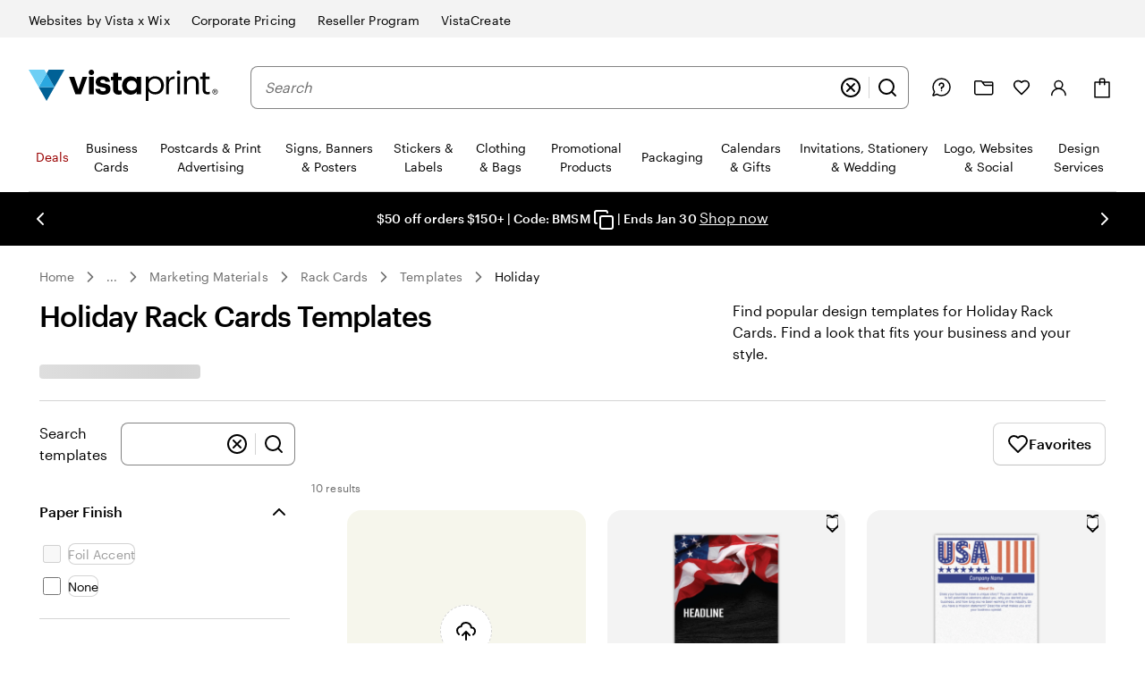

--- FILE ---
content_type: text/javascript
request_url: https://cdn.quantummetric.com/qscripts/quantum-vistaprint.js
body_size: 133665
content:
/* Copyright 2015-2025 Quantum Metric, Inc. All rights reserved. For US patents see https://www.quantummetric.com/legal/patents/. For EULA see https://www.quantummetric.com/legal/eula. code-freeze ed7c996d2419776257417a941e7a6a3b87614866 */
(function() {
var setInterval = window['__zone_symbol__setInterval'] || window.setInterval;
var clearInterval = window['__zone_symbol__clearInterval'] || window.clearInterval;
var setTimeout = window['__zone_symbol__setTimeout'] || window.setTimeout;
var console = window['console'];
var clearTimeout = window['__zone_symbol__clearTimeout'] || window.clearTimeout;
var MutationObserver = window['__zone_symbol__MutationObserver'] || window.MutationObserver;
var queueMicrotask = window['__zone_symbol__queueMicrotask'] || window.queueMicrotask;
var Promise = window['__zone_symbol__Promise'] || window.Promise; var aa=typeof Object.defineProperties=="function"?Object.defineProperty:function(a,b,c){if(a==Array.prototype||a==Object.prototype)return a;a[b]=c.value;return a};function ba(a){a=["object"==typeof globalThis&&globalThis,a,"object"==typeof window&&window,"object"==typeof self&&self,"object"==typeof global&&global];for(var b=0;b<a.length;++b){var c=a[b];if(c&&c.Math==Math)return c}throw Error("Cannot find global object");}var ca=ba(this);
function da(a,b){if(b)a:{var c=ca;a=a.split(".");for(var d=0;d<a.length-1;d++){var e=a[d];if(!(e in c))break a;c=c[e]}a=a[a.length-1];d=c[a];b=b(d);b!=d&&b!=null&&aa(c,a,{configurable:!0,writable:!0,value:b})}}function ea(a){function b(d){return a.next(d)}function c(d){return a.throw(d)}return new Promise(function(d,e){function f(g){g.done?d(g.value):Promise.resolve(g.value).then(b,c).then(f,e)}f(a.next())})}function B(a){return ea(a())}
da("Object.entries",function(a){return a?a:function(b){var c=[],d;for(d in b)Object.prototype.hasOwnProperty.call(b,d)&&c.push([d,b[d]]);return c}});
da("String.prototype.matchAll",function(a){return a?a:function(b){if(b instanceof RegExp&&!b.global)throw new TypeError("RegExp passed into String.prototype.matchAll() must have global tag.");var c=new RegExp(b,b instanceof RegExp?void 0:"g"),d=this,e=!1,f={next:function(){if(e)return{value:void 0,done:!0};var g=c.exec(d);if(!g)return e=!0,{value:void 0,done:!0};g[0]===""&&(c.lastIndex+=1);return{value:g,done:!1}}};f[Symbol.iterator]=function(){return f};return f}});
da("Array.prototype.flatMap",function(a){return a?a:function(b,c){var d=[];Array.prototype.forEach.call(this,function(e,f){e=b.call(c,e,f,this);Array.isArray(e)?d.push.apply(d,e):d.push(e)});return d}});da("Array.prototype.includes",function(a){return a?a:function(b,c){var d=this;d instanceof String&&(d=String(d));var e=d.length;c=c||0;for(c<0&&(c=Math.max(c+e,0));c<e;c++){var f=d[c];if(f===b||Object.is(f,b))return!0}return!1}});
da("Object.fromEntries",function(a){return a?a:function(b){var c={};if(!(Symbol.iterator in b))throw new TypeError(""+b+" is not iterable");b=b[Symbol.iterator].call(b);for(var d=b.next();!d.done;d=b.next()){d=d.value;if(Object(d)!==d)throw new TypeError("iterable for fromEntries should yield objects");c[d[0]]=d[1]}return c}});
function fa(a,b){a instanceof String&&(a+="");var c=0,d=!1,e={next:function(){if(!d&&c<a.length){var f=c++;return{value:b(f,a[f]),done:!1}}d=!0;return{done:!0,value:void 0}}};e[Symbol.iterator]=function(){return e};return e}da("Array.prototype.values",function(a){return a?a:function(){return fa(this,function(b,c){return c})}});
da("Array.prototype.flat",function(a){return a?a:function(b){b=b===void 0?1:b;var c=[];Array.prototype.forEach.call(this,function(d){Array.isArray(d)&&b>0?(d=Array.prototype.flat.call(d,b-1),c.push.apply(c,d)):c.push(d)});return c}});da("Promise.prototype.finally",function(a){return a?a:function(b){return this.then(function(c){return Promise.resolve(b()).then(function(){return c})},function(c){return Promise.resolve(b()).then(function(){throw c;})})}});function ha(a){for(var b="",c=0;c<a.length;c++)b+=String.fromCharCode(a[c]);return b}var ia=ha([83,72,65,45,50,53,54]),ja=ha([65,69,83,45,67,66,67]),ka=ha([82,83,65,45,79,65,69,80]),la=ha([82,83,65,45,79,65,69,80,45,50,53,54]),oa=ha([65,50,53,54,67,66,67]);
const pa={utm_source:-56,utm_medium:-57,utm_campaign:-58,utm_term:-59,utm_content:-60,utm_id:-61},qa=/cvv|cvc|month|year|birth|cid|csc|cvn|sensitive|security|ccnumber|card.*identification|verification|^aba$|^tin$|routing|ssn|itin|account.*number|acct.*num|card.*num|card.*#|card.*no|cc.*num|nummer|n.m.ro|credito|\u4fe1\u7528\u5361|\uce74\ub4dc|\u30ab\u30fc\u30c9\u756a|\u041d\u043e\u043c\u0435\u0440.*\u043a\u0430\u0440\u0442\u044b/i,ra=[{re:{p:"/b/ss/([^/]+)/(\\d+)/([^/]+)/.+",f:""},rep:"/b/ss/$1/$2/$3/{id}"},
{re:{p:"/akam/.+",f:""},rep:"/akam/{pixel}"},{re:{p:"(http[s]?://)[^\\.]+\\.safeframe\\.googlesyndication\\.com",f:""},rep:"$1REPLACED.safeframe.googlesyndication.com"}],ta=/zoom|toggle|prev|next|forward|backward|qty|down|up|right|left|arrow|plus|minus|increase|decrease|carousel|quantity|chevron/i,ua=()=>{},va=new Set("button fieldset optgroup option select textarea input".split(" ")),xa=new Set("onabort onautocomplete onautocompleteerror onblur oncancel oncanplay oncanplaythrough onchange onclick onclose oncontextmenu oncuechange ondblclick ondrag ondragend ondragenter ondragleave ondragover ondragstart ondrop ondurationchange onemptied onended onerror onfocus oninput oninvalid onkeydown onkeypress onkeyup onload onloadeddata onloadedmetadata onloadstart onmousedown onmouseenter onmouseleave onmousemove onmouseout onmouseover onmouseup onmousewheel onpause onplay onplaying onprogress onratechange onreset onresize onscroll onseeked onseeking onselect onshow onsort onstalled onsubmit onsuspend ontimeupdate ontoggle onvolumechange onwaiting onwheel".split(" ")),
C=Object.freeze({NONE:0,Dd:1,Ed:2,Bd:4,ERROR:8,Fd:16,fh:32,Ec:64});function ya(a,b,c,d){b&&c&&b!=c&&(d[b.toUpperCase()]&&d[c.toUpperCase()]?(a=d[c.toUpperCase()]/d[b.toUpperCase()]*a,a=D(a*100)/100):a="QM%20Conversion:%20"+b+"%20to%20"+c);return a}
function za(a){var b=RegExp("\\D","g"),c=RegExp("(?:([,.]?(?:[0-9]+[,.]?)+[0-9]*))([^_\\-0-9]|$)").exec(a);if(c&&!(c.length<2)&&(a=c[1],a.length>0&&a[a.length-1]=="."&&(a=a.substring(0,a.length-1)),c=!1,a.lastIndexOf(",")!=a.length-3&&a.lastIndexOf(".")!=a.length-3||a.length==2||(c=!0),a=a.replace(b,"")))return b=parseFloat(a),Math.floor(c?b:b*100)}function Aa(a,b){return a?Object.getOwnPropertyDescriptor(a,b)||Aa(Object.getPrototypeOf(a),b):null}
function Ba(a){return B(function*(){let b="";const c=window.TextDecoder&&new window.TextDecoder;try{const d=a.getReader();for(;;){const {value:e,done:f}=yield d.read();if(f)break;let g="";if(c)g=c.decode(e);else for(let h=0;h<e.length;h++)g+=String.fromCharCode(parseInt(e[h],10));b+=g}}catch(d){}return b})}function Ca(a,b,c){return typeof b==="string"?b in a?a[b]:c:Array.isArray(b)&&typeof a!=="undefined"?b.length===0?a:a?Ca(a[b[0]],b.slice(1),c):c:c}
function Ea(a,b){try{if(typeof b=="string")return delete a[b],!0;if(!Array.isArray(b))return console.warn("QM: cannot call `unset` when path is not an array"),!1;const c=b.pop(),d=Ca(a,b,null);if(!d)return!1;delete d[c];return!0}catch(c){return!1}}const Fa=()=>{let a=1;return()=>a++},Ha=()=>{var a=Ga.excludeXHRHeaderRegEx;var b=b===void 0?a.length:b;const c=Array(b);for(let d=0;d<a.length&&d<b;++d)c[d]=a[d];return c};
function D(a,b){b=b===void 0?0:b;return Number(`${Math.round(Number(`${a}e${b}`))}e-${b}`)}
const Ia=a=>a.reduce((b,c)=>{if(typeof c==="string")return b.global.add(c),b;b.selected.push(c);return b},{global:new window.Set,selected:[]}),Ja=()=>{let a=(new Date).getTime();const b=window.performance;let c=b&&b.now&&b.now()*1E3||0;return"xxxxxxxxxxxx4xxxxxxxxxxxxxxxxxxx".replace(/x/g,function(d){var e=Math.random()*16;a>0?(e=(a+e)%16|0,a=Math.floor(a/16)):(e=(c+e)%16|0,c=Math.floor(c/16));return(d==="x"?e:e&3|8).toString(16)})},Ka=a=>{let b="",c=!0;for(const d in a)a.hasOwnProperty(d)&&(c?c=
!1:b+="&",b+=encodeURIComponent(d)+"="+encodeURIComponent(a[d]));return b},La=a=>Object.entries(a).reduce((b,c)=>{const d=c[0];c=c[1];d.startsWith("event:")?b.E.push(c):b[d]=c;return b},{E:[]}),Ma=a=>typeof a==="string"&&a!=="s"&&a!=="exp",Na=a=>{if(!a||typeof a!=="object")return!1;for(const b in a)if(Ma(b))return!0},Oa=(a,b)=>{if(!a||typeof a!=="string")return a;b.forEach(c=>{Array.from(a.matchAll(c)).reverse().forEach(d=>{d.indices.forEach((e,f,g)=>{e&&!f^g.length>1&&(a=a.slice(0,e[0])+"*****"+
a.slice(e[1]))})})});return a},Pa=a=>a===null||a===void 0?"":a=a.toString().replace(/"|\r?\n|\r|\t|\\/g,"").replace(/[\u0000-\u001F]+/g,"").replace(/[\uD800-\uDBFF][\uDC00-\uDFFF]/g,"").trim(),Qa=a=>a.split(/;\s*/).reduce((b,c)=>{const d=c.indexOf("="),e=c.slice(0,d).trim();c=c.slice(d+1).trim();e&&(b[e]=c);return b},{}),Ra=a=>{let b=0;for(;a.parentNode;)++b,a=a.parentNode,a.nodeType===11&&(a=a.host);return b},Sa=a=>[...a].reduce((b,c)=>(b<<5)+b+c.codePointAt(0),5381)>>>0;function Ta(a){if(typeof a==="string"&&a.length>0){try{return new URL(a)}catch(b){}try{return new URL(a,window.location.origin)}catch(b){}}throw Error(`Invalid URL: ${a}`);}
function Ua(a,b,c){if(c.protocol.startsWith("data:"))return c.toString();if(a.size&&c.search!==""){var d=c.searchParams;let e=new URLSearchParams;for(let [f,g]of d.entries())a.has(f.toLowerCase())&&(g="*****"),e.append(f,g);c.search=e.toString()}a=c.toString();try{a=decodeURIComponent(a)}catch(e){}for(c=0;c<b.length;++c)try{const e=b[c];a=a.replace(e[0],e[1])}catch(e){}return a};function Va(a){try{return typeof window.QuantumMetricOnNewPageTitle=="function"?window.QuantumMetricOnNewPageTitle(a):a}catch(b){}}
class Wa{constructor(a,b){const c=Ta(window.location.href);this.timestamp=a.g.B.W();this.navigationType=b;this.Aa=c;this.L=Ua(a.D.M.tb,a.D.M.zb,c);a:{a=this.L;try{var d=typeof window.QuantumMetricOnNewPageUrl=="function"?window.QuantumMetricOnNewPageUrl(a):a;break a}catch(e){}d=void 0}this.Wa=d;this.J=document.title;this.A=""}dd(){this.J!==document.title?(this.J=document.title,this.A=Va(this.J)):this.A||(this.A=Va(this.J));return this.A}};const Xa=(a,b)=>{try{return new RegExp(a,b)}catch(c){}},F=a=>a.reduce((b,c)=>{const d=b.find(e=>e.f===c.f);if(!d)return b.push(Object.assign({},c)),b;d.p=d.p+"|"+c.p;return b},[]).flatMap(b=>Xa(b.p,b.f)||[]),G=(a,b)=>{for(let c=0;c<b.length;c++)if(b[c].test(a))return!0;return!1};function Ya(a,b=-1){a.K=b>=0?b:a.L.now();return a.K}
class Za{constructor(a,b,c=null){this.G=a;this.L=a.la;this.origin=c;this.J=b;this.rb=!1;this.A={};this.R=this.duration=this.K=0;this.Z=this.G.g.B.W();this.ha=[1,16,4,2,8,64];this.A.t="s";this.A["@"]=["w"];this.G.Sg=window.screen?window.screen.width:void 0;this.G.Rg=window.screen?window.screen.height:void 0;this.A.x=this.G.Sg;this.A.y=this.G.Rg;this.G.Ub=window.innerWidth||document.documentElement.clientWidth||document.body.clientWidth;this.G.Ab=window.innerHeight||document.documentElement.clientHeight||
document.body.clientHeight;this.A.w=this.G.Ub;this.A.h=this.G.Ab}Kc(){return this.ha.includes(this.J.navigationType)}Qe(a){this.duration=a}Vc(){}be(a){a&&(this.rb=!0);this.A.re=this.G.Ca;this.A[")"]=this.G.hc>=5242880?"max-page-size-exceeded":this.G.Fb;this.A.s=this.G.hc;a=this.J.dd();G(this.J.Wa,this.G.D.M.Ge)?this.A.pt=this.J.Wa:this.A.pt=a;this.A.url=this.J.Wa;this.A.ourl=this.J.L;this.G.customElements.size&&(this.A.cea=Array.from(this.G.customElements));if(a=window.navigator.connection||window.navigator.mozConnection||
window.navigator.webkitConnection)a.effectiveType&&(this.A.ce=a.effectiveType),a.downlink&&(this.A.cd=D(a.downlink)),a.rtt&&(this.A.cr=a.rtt);this.Pe();this.A.z=this.G.kd;this.G.frameId&&(this.A.QF=this.G.frameId);window.screen.orientation?({orientation:a}=window.screen,a=a.angle):a=window.orientation;this.A.o=a;this.Kc()&&!this.rb?(this.A.spa_d=this.duration?parseInt(this.duration,10):null,a=this.L.timeOrigin&&this.L.getEntriesByType("navigation")[0]?this.L.timeOrigin+this.K:this.Z,this.A.pto=D(a),
this.origin&&(this.A.r=this.origin.Wa)):($a(this.G,this.A),this.A.n={type:ab(this.G,"type"),redirectCount:ab(this.G,"redirectCount")},document.referrer&&(a=Ua(this.G.D.M.tb,this.G.D.M.zb,Ta(document.referrer)),this.A.r=a,this.G.$.set("lastUrl",Ta(a).toString())));this.G.cc&&(this.A.ctx=this.G.cc);this.A.f=document.hasFocus();return this.A}Uc(a){this.A.c=a}Pe(){this.A.els=this.R}};function bb(a){return a.A[a.Ha]}function cb(a){if(a.Ha>0){if(bb(a))return!0;a.Ha=0}return!1}function db(a){if(cb(a))return Ya(bb(a));a.L=a.G.la.now();return a.L}function eb(a){return fb(a,a.Sa,a.J)}function fb(a,b,c){a.Ha=a.G.g.B.W();b=new Za(a.G,b,c);b.Vc(a.K);a.K="";a.A[a.Ha]=b;a.L>=0&&(Ya(b,a.L),a.L=-1);return a.Ha}function gb(a){const b=fb(a,a.Sa,a.J);a.get(b).rb=!0;return b}
function hb(a,b){delete a.A[b];if(a.Ha===b){b=Object.keys(a.A);let c=Number.parseInt(b[0],void 0);if(b.length>1)for(let d=1;d<b.length;d++){let e=Number.parseInt(b[d],void 0);e>c&&(c=e)}a.Ha=c||0}}function kb(a){return a.J?a.J.Aa:null}function lb(a,b){a.J=a.Sa;a.Sa=b;return eb(a)}
function mb(a,b){const c=a.Sa,d=b.Aa.pathname===c.Aa.pathname&&b.Aa.search===c.Aa.search&&b.Aa.hash!==c.Aa.hash;if(b.navigationType===4&&d||G(b.Aa.href,a.G.D.M.Ug)||b.navigationType===16&&!a.G.D.config.monitorAllHashChanges)return!1;a=c.Aa.origin===b.Aa.origin&&c.Aa.pathname===b.Aa.pathname&&c.Aa.search===b.Aa.search&&c.Aa.hash===b.Aa.hash;return b.navigationType===1||!a&&c.Wa!==b.Wa?!0:!1}
class nb{constructor(a){this.G=a;this.Sa=new Wa(a,32);this.J=null;this.A={};this.Ha=0;this.K="";this.L=-1;this.R=!1}Kc(a){return cb(this)?(a=this.get(a))?a.Kc():!1:!1}rb(a){return this.get(a)?this.get(a).rb:!1}get(a){return this.A[a]}Vc(a){cb(this)?bb(this).Vc(a):this.K=a}Qe(a){cb(this)&&bb(this).Qe(a)}Pe(a){cb(this)&&(bb(this).R=a)}Uc(a,b){this.get(a).Uc(b)}be(a){var b=this.A[a];hb(this,a);a=b.be(!this.R);this.R=!0;b=this.G.g.B.W()-1E4;for(let d of Object.keys(this.A))if(d<=b){delete this.A[d];var c=
Number.parseInt(d,void 0);this.Ha===c&&(this.Ha=0)}return a}dd(){return this.Sa.dd()}};const ob=Fa();function pb(a,b){return function(){b.ga.get(this)||qb(b,this);return a.apply(this,arguments)}}function qb(a,b){const c=b.effect.getKeyframes(),d=b.effect.getTiming(),e=ob(),f=H(a.G,b.effect.target);a.ga.set(b,e);b.effect&&a.ga.set(b.effect,e);a.log({t:"wa",v:"c",I:f,i:e,a:[c,d]});rb(a,b,e)}
function sb(a){const b=Object.getOwnPropertyDescriptor(Element.prototype,"animate"),c=Object.getOwnPropertyDescriptor(Animation.prototype,"play"),d=Object.getOwnPropertyDescriptor(Animation.prototype,"pause"),e=Object.getOwnPropertyDescriptor(Animation.prototype,"reverse"),f=Object.getOwnPropertyDescriptor(Animation.prototype,"cancel"),g=Object.getOwnPropertyDescriptor(Animation.prototype,"finish"),h=Object.getOwnPropertyDescriptor(Animation.prototype,"updatePlaybackRate"),k=Object.getOwnPropertyDescriptor(Animation.prototype,
"currentTime"),n=Object.getOwnPropertyDescriptor(Animation.prototype,"effect"),l=Object.getOwnPropertyDescriptor(Animation.prototype,"startTime"),q=Object.getOwnPropertyDescriptor(Animation.prototype,"playbackRate"),m=Object.getOwnPropertyDescriptor(window,"Animation"),p=Object.getOwnPropertyDescriptor(KeyframeEffect.prototype,"setKeyframes"),u=Object.getOwnPropertyDescriptor(KeyframeEffect.prototype,"target"),v=Object.getOwnPropertyDescriptor(KeyframeEffect.prototype,"composite"),w=Object.getOwnPropertyDescriptor(KeyframeEffect.prototype,
"pseudoElement"),z=Object.getOwnPropertyDescriptor(window.AnimationEffect.prototype,"updateTiming");if(b&&b.configurable){const A=b.value;Object.defineProperty(Element.prototype,"animate",Object.assign({},b,{value:function(){const t=A.apply(this,arguments);try{const r=ob(),x=H(a.G,this);a.ga.set(t,r);a.ga.set(t.effect,r);a.log({t:"wa",v:"c",I:x,i:r,a:Array.prototype.slice.apply(arguments)})}catch(r){}return t}}))}if(c&&c.configurable){const A=c.value;Object.defineProperty(Animation.prototype,"play",
Object.assign({},c,{value:pb(function(){const t=A.apply(this,arguments);try{const r=a.ga.get(this);if(!r)return t;a.log({t:"wa",v:"p",i:r})}catch(r){}return t},a)}))}if(d&&d.configurable){const A=d.value;Object.defineProperty(Animation.prototype,"pause",Object.assign({},d,{value:pb(function(){const t=A.apply(this,arguments);try{const r=a.ga.get(this);if(!r)return t;a.log({t:"wa",v:"s",i:r})}catch(r){}return t},a)}))}if(e&&e.configurable){const A=e.value;Object.defineProperty(Animation.prototype,"reverse",
Object.assign({},e,{value:pb(function(){const t=A.apply(this,arguments);try{const r=a.ga.get(this);if(!r)return t;a.log({t:"wa",v:"r",i:r})}catch(r){}return t},a)}))}if(f&&f.configurable){const A=f.value;Object.defineProperty(Animation.prototype,"cancel",Object.assign({},f,{value:pb(function(){const t=A.apply(this,arguments);try{const r=a.ga.get(this);if(!r)return t;a.log({t:"wa",v:"x",i:r})}catch(r){}return t},a)}))}if(g&&g.configurable){const A=g.value;Object.defineProperty(Animation.prototype,
"finish",Object.assign({},g,{value:pb(function(){const t=A.apply(this,arguments);try{const r=a.ga.get(this);if(!r)return t;a.log({t:"wa",v:"f",i:r})}catch(r){}return t},a)}))}if(h&&h.writable){const A=h.value;Object.defineProperty(Animation.prototype,"updatePlaybackRate",Object.assign({},h,{value:pb(function(t){const r=this.currentTime,x=A.apply(this,arguments);try{const E=a.ga.get(this);if(!E)return x;const W=this.currentTime;a.log({t:"wa",v:"a",i:E,p:"playbackRate",n:t});r!==W&&a.log({t:"wa",v:"a",
i:E,p:"currentTime",n:W});this.playState!=="running"&&a.log({t:"wa",v:"s",i:E});this.playState==="running"&&a.log({t:"wa",v:"p",i:E})}catch(E){}return x},a)}))}if(k&&k.configurable){const A=k.set;Object.defineProperty(Animation.prototype,"currentTime",Object.assign({},k,{set:pb(function(t){const r=A.call(this,t);try{const x=a.ga.get(this);if(!x)return r;a.log({t:"wa",v:"a",i:x,p:"currentTime",n:t})}catch(x){}return r},a)}))}if(n&&n.configurable){const A=n.set;Object.defineProperty(Animation.prototype,
"effect",Object.assign({},n,{set:pb(function(t){const r=this.effect,x=A.call(this,t);try{const E=a.ga.get(this);if(!E)return x;a.ga.set(t,E);a.ga.delete(r);const W=H(a.G,t.target),ma=[t.getKeyframes(),t.getTiming()];a.log({t:"wa",v:"e",i:E,I:W,a:ma});this.effect.pseudoElement&&a.log({t:"wa",v:":",i:E,n:this.effect.pseudoElement})}catch(E){}return x},a)}))}if(l&&l.configurable){const A=l.set;Object.defineProperty(Animation.prototype,"startTime",Object.assign({},l,{set:pb(function(t){t=A.call(this,
t);try{const r=a.ga.get(this);if(!r)return t;a.log({t:"wa",v:"a",i:r,p:"currentTime",n:this.currentTime})}catch(r){}return t},a)}))}if(q&&q.configurable){const A=q.set;Object.defineProperty(Animation.prototype,"playbackRate",Object.assign({},q,{set:pb(function(t){const r=A.call(this,t);try{const x=a.ga.get(this);if(!x)return r;a.log({t:"wa",v:"a",i:x,p:"playbackRate",n:t})}catch(x){}return r},a)}))}if(m&&m.configurable){const A=window.Animation;Object.defineProperty(window,"Animation",Object.assign({},
m,{value:function(...t){t=new A(...t);try{const r=ob(),x=t.effect?H(a.G,t.effect.target):"",E=t.effect?[t.effect.getKeyframes(),t.effect.getTiming()]:[];a.ga.set(t,r);t.effect&&a.ga.set(t.effect,r);a.log({t:"wa",v:"c",I:x,i:r,a:E,p:"c"});t.effect&&t.effect.pseudoElement&&a.log({t:"wa",v:":",i:r,n:t.effect.pseudoElement})}catch(r){}return t}}))}if(p&&p.configurable){const A=p.value;Object.defineProperty(KeyframeEffect.prototype,"setKeyframes",Object.assign({},p,{value:function(){const t=A.apply(this,
arguments);try{const r=a.ga.get(this);if(!r)return t;a.log({t:"wa",v:"k",i:r,a:Array.prototype.slice.apply(arguments)})}catch(r){}return t}}))}if(u&&u.configurable){const A=u.set;Object.defineProperty(KeyframeEffect.prototype,"target",Object.assign({},u,{set:function(t){const r=A.call(this,t);try{const x=a.ga.get(this);if(!x)return r;const E=H(a.G,t);a.log({t:"wa",v:"@",i:x,I:E})}catch(x){}return r}}))}if(v&&v.configurable){const A=v.set;Object.defineProperty(KeyframeEffect.prototype,"composite",
Object.assign({},v,{set:function(t){const r=A.call(this,t);try{const x=a.ga.get(this);if(!x)return r;a.log({t:"wa",v:"=",i:x,n:t})}catch(x){}return r}}))}if(w&&w.configurable){const A=w.set;Object.defineProperty(KeyframeEffect.prototype,"pseudoElement",Object.assign({},w,{set:function(t){const r=A.call(this,t);try{const x=a.ga.get(this);if(!x)return r;a.log({t:"wa",v:":",i:x,n:t})}catch(x){}return r}}))}if(z&&z.configurable){const A=z.value;Object.defineProperty(window.AnimationEffect.prototype,"updateTiming",
Object.assign({},z,{value:function(){const t=A.apply(this,arguments);try{const r=a.ga.get(this);a.log({t:"wa",v:"u",i:r,a:Array.prototype.slice.apply(arguments)})}catch(r){}return t}}))}}function rb(a,b,c){const d=b.playbackRate,e=b.playState;a.log({t:"wa",v:"a",i:c,p:"currentTime",n:b.currentTime});d!==1&&a.log({t:"wa",v:"a",i:c,p:"playbackRate",n:d});e==="paused"&&a.log({t:"wa",v:"s",i:c})}class tb{constructor(a){this.G=a;this.ga=new this.G.g.B.da.contentWindow.WeakMap}log(a){I(this.G,a)}};class ub{constructor(){this.reject=this.resolve=null;this.promise=new Promise((a,b)=>{this.resolve=a;this.reject=b})}};const vb=/content:\s+"?(.+?)"?;/,wb=/[^\u0000-\u00ff]/,Bb=(a,b,c=0)=>{if(c>10)return[];let d=[];try{if(!b.cache.has(a)||b.cache.get(a).length!==a.cssRules.length){const e=a.cssRules;for(let f=0;f<e.length;++f){const g=e[f],h=b.Hg(g).replace(vb,Ab);if(g instanceof window.CSSImportRule){let k=[];try{g.styleSheet&&g.styleSheet.cssRules&&(k=Bb(g.styleSheet,b,c+1))}catch(n){k=[h]}d=d.concat(k)}else d.push(h)}b.cache.set(a,d)}}catch(e){b.cache.set(a,[])}return b.cache.get(a)},Ab=(a,b)=>wb.test(b)?`content: "\\${b.charCodeAt(0).toString(16)}";`:
a;const Cb=a=>a.cssText,Db=a=>{var b=a.cssText;if(a instanceof window.CSSStyleRule&&(b.includes("grid-template:")&&a.style.gridTemplateAreas||a.style.all)){b=a.selectorText;a=a.style;var c="";for(let d=0;d<a.length;++d){const e=a[d],f=a.getPropertyValue(e),g=a.getPropertyPriority(e);c+=`${e}:${f}${g?" !important":""};`}return`${b} { ${c} }`}if(a instanceof window.CSSMediaRule&&b.includes("grid-template:")){b="";for(c=0;c<a.cssRules.length;c++)b+=Db(a.cssRules[c]);return`@media ${a.conditionText} { ${b} }`}if(a instanceof
window.CSSSupportsRule&&b.includes("grid-template:")){b="";for(c=0;c<a.cssRules.length;c++)b+=Db(a.cssRules[c]);return`@supports ${a.conditionText} { ${b} }`}return b},Eb=a=>Db(a),Fb=a=>Db(a);function Gb(a,b,c){c=c.map(d=>({hash:d,data:b[d],contentType:"text/css"}));a.A.g.B.da.contentWindow.fetch(`${a.A.D.config.hashResourceURL}/hashes`,{method:"POST",headers:{"Content-Type":"application/json"},body:a.A.g.B.stringify(c),credentials:"omit"})}
function Hb(a,b){const c=Object.keys(b);c.length!==0&&a.A.g.B.da.contentWindow.fetch(`${a.A.D.config.hashResourceURL}/hash-check`,{method:"POST",headers:{"Content-Type":"application/json"},body:a.A.g.B.stringify(c),credentials:"omit"}).then(function(d){return B(function*(){try{if(d.status==200){var e=yield d.json();e.length&&Gb(a,b,e)}}catch(f){}})})}
function Ib(a,b,c){a.L[b]=c;a.J||(a.J=setTimeout(()=>B(function*(){try{const d=Object.assign({},a.L);a.L=Object.create(null);Hb(a,d)}catch(d){}finally{a.J=null}}),a.A.D.config.resourceUploadDelay))}class Jb{constructor(a){this.L=Object.create(null);this.J=null;this.A=a}};const Kb=a=>new Promise(b=>{function c(k){e||(e=!0,clearTimeout(f),f=null,b(k))}function d(){if(a.sheet)return c("polling");g++;g<10?f=setTimeout(d,500):b(!1)}let e=!1,f,g=0;const h=()=>{c("node.addEventListener");a.removeEventListener("load",h,!1)};a.addEventListener("load",h,!1);f=setTimeout(d,500)});const Lb=/\//g,Mb=Fa();function Nb(a){a.A.Za.bb==="Safari"&&(a.J=Fb);a.A.Za.bb==="Chrome"&&(a.J=Eb)}function Ob(a,b){a.K.delete(b);delete a.register(b).$c;b.ownerNode&&Ob(a,b.ownerNode)}function Pb(a){return B(function*(){return(yield Qb(a)).replace(Lb,"~")})}
function Rb(a,b){return B(function*(){const c=a.register(b);let d=c.Wc;d||b.ownerNode||(d=c.Wc=Mb());b.ownerNode&&a.register(b.ownerNode,c);var e=Bb(b,{Hg:a.J,cache:a.K});if(!e.length)return{v:"",i:d};e=e.join("");if(!a.A.D.config.hashResourceURL||a.A.D.M.Hf&&b.ownerNode&&a.A.g.aa.matchesSelector(b.ownerNode,a.A.D.M.Hf))return c.Tg=e,{v:e,i:d};c.hash=yield Pb(e);(b.ownerNode?a.A.D.M.rc||a.A.D.M.bd&&a.A.g.aa.matchesSelector(b.ownerNode,a.A.D.M.bd):a.A.D.M.rc)&&Ib(a.R,c.hash,e);return{h:c.hash,i:d}})}
function Sb(a,b){return B(function*(){const c=a.A.g.B.da.contentDocument,d=c.adoptNode(b.cloneNode(!0));d.setAttribute("crossorigin","anonymous");d.removeAttribute("onload");d.addEventListener("error",()=>J(a.A,"CORS_LINK="+encodeURIComponent(b.href)));c.head.appendChild(d);if(!(yield Kb(d)))return{v:""};const e=yield Rb(a,d.sheet);c.head.removeChild(d);return e})}
function Tb(a,b){return B(function*(){if(a.A.D.M.gd&&a.A.g.aa.matchesSelector(b,a.A.D.M.gd)||!(yield Kb(b)))var c={v:""};else{try{c=!b.sheet.cssRules}catch(d){c=!0}c=c?Sb(a,b):Rb(a,b.sheet)}return c})}function Ub(a,b){const c=b.ownerNode?b.ownerNode.ownerDocument:b.ownerDocument||document;return b instanceof c.defaultView.CSSStyleSheet?Rb(a,b):b instanceof c.defaultView.HTMLLinkElement?Tb(a,b):Promise.resolve({v:""})}
function Vb(a,b){const c=a.register(b);c.$c||(c.$c=new ub,a.L.push(b));return c.$c.promise}function Wb(a){const b=a.L;a.L=[];const c=[];b.forEach(d=>{const e=a.ga.get(d).$c;c.push(e.promise);Ub(a,d).then(e.resolve)});return Promise.all(c)}class Xb{constructor(a){this.A=a;this.ga=new this.A.g.B.da.contentWindow.WeakMap;this.L=[];this.K=new this.A.g.B.da.contentWindow.WeakMap;this.J=Cb;this.R=new Jb(a)}register(a,b={}){this.ga.has(a)||this.ga.set(a,b);return this.ga.get(a)}};function Yb(a,b){try{const c=a({test:[{age:100,old:!0,s:'[id="t"]'}]});return c!='{"test":[{"age":100,"old":true,"s":"[id=\\"t\\"]"}]}'?!1:b(c).test[0].age==100?!0:!1}catch(c){return!1}}
const Zb=(a,b)=>Array.isArray(b)||b===null||b===void 0||typeof b==="number"||typeof b==="string"||typeof b==="boolean"?b:Object.fromEntries(Object.keys(b).sort().map(c=>[c,Zb(c,b[c])])),$b=a=>a.replace(/~1/g,"/").replace(/~0/g,"~"),K=Symbol(),ac=(a,b,c)=>{if(b.length===0&&c(a))return a;if(a===null||typeof a!=="object")return K;if(b.length===0)for(var d in a){var e=ac(a[d],b,c);if(e!==K)return e}const [f,...g]=b;for(const k in a){if(k!==f){d=ac(a[k],b,c);if(d===K)continue;return d}a:{var h=a[k];d=
g;e=c;if(d.length!==0||e(h))if(d.length===0)d=h;else{for(const n of d){if(typeof h!=="object"||h===null||!(n in h)){d=K;break a}h=h[n]}d=e(h)?h:K}else d=K}if(d===K){d=ac(a[k],b,c);if(d===K)continue;return d}return d}return K};function bc(a){a.Ka=new window.MutationObserver(function(b){b.every(c=>c.removedNodes.length===0)||(b=!1,a.isConnected(a.A)||(document.documentElement.appendChild(a.A),b=!0),a.isConnected(a.da)||(a.A.appendChild(a.da),b=!0),b&&(a.MutationObserver=a.da.contentWindow.MutationObserver,a.va.Cb("clean-iframe-re-attached")))});a.Ka.observe(document.documentElement,{childList:!0});a.Ka.observe(a.A,{childList:!0,subtree:!0})}
function cc(a){a.Storage.setItem=a.da.contentWindow.Storage.prototype.setItem;a.Storage.getItem=a.da.contentWindow.Storage.prototype.getItem;a.Storage.removeItem=a.da.contentWindow.Storage.prototype.removeItem}function dc(a){const b=a.da.contentWindow,c=a.stringify=b.JSON.stringify,d=a.Xa=b.JSON.parse,e=b.structuredClone||(f=>f);Yb(c,d)||(a.stringify=f=>c(e(f)))}function ec(a,b){return window.ShadowRoot?a.ma(b).indexOf("ShadowRoot")>-1:!1}
function fc(a){const b={HTMLElement:null,Element:null,Node:null,Document:null,DocumentFragment:null,ShadowRoot:null,MutationObserver:null,JSON:null,XMLHttpRequest:null,EventTarget:null,Event:null,Window:null,Date:null},c=a.da.contentWindow;for(const y of Object.keys(b))b[y]=c[y];const d=(Object.getOwnPropertyDescriptor(b.Element.prototype,"innerHTML")||{}).get;a.innerHTML=y=>d.call(y);const e=(Object.getOwnPropertyDescriptor(b.HTMLElement.prototype,"innerText")||{}).get;a.innerText=y=>e.call(y);const f=
(Object.getOwnPropertyDescriptor(b.Element.prototype,"children")||Object.getOwnPropertyDescriptor(b.HTMLElement.prototype,"children")||{}).get;a.children=y=>y.children&&f.call(y)||void 0;const g=(Object.getOwnPropertyDescriptor(b.Element.prototype,"shadowRoot")||{}).get||function(){return null};a.shadowRoot=y=>g.call(y);const h=(Object.getOwnPropertyDescriptor(b.Document.prototype,"adoptedStyleSheets")||{}).get;if(h)if(b.ShadowRoot){const y=(Object.getOwnPropertyDescriptor(b.ShadowRoot.prototype,
"adoptedStyleSheets")||{}).get;a.K=L=>{if(ec(a,L))return y.call(L);if(L instanceof Document)return h.call(L)}}else a.K=y=>{if(y instanceof Document)return h.call(y)};const k=b.Document.prototype.getElementsByTagName;a.Sd=(y,L)=>k.call(y,L);const n=b.Element.prototype.matches;a.matches=(y,L)=>L&&L.length>0?n.call(y,L):!1;const l=b.Element.prototype.querySelector,q=b.Document.prototype.querySelector,m=b.DocumentFragment.prototype.querySelector;a.ka=(y,L)=>L?y instanceof window.Document||y instanceof
window.HTMLDocument?q.call(y,L):y instanceof window.DocumentFragment?m.call(y,L):l.call(y,L):null;const p=b.Element.prototype.querySelectorAll,u=b.Document.prototype.querySelectorAll,v=b.DocumentFragment.prototype.querySelectorAll;a.Va=(y,L)=>L?y instanceof window.Document||y instanceof window.HTMLDocument?u.call(y,L):y instanceof window.DocumentFragment?v.call(y,L):p.call(y,L):u.call(document,null);const w=b.Document.prototype.createNodeIterator;a.Z=(y,L,wa,Da)=>w.call(y,L,wa,Da);const z=(Object.getOwnPropertyDescriptor(b.Node.prototype,
"isConnected")||{}).get;z&&(a.isConnected=y=>z.call(y));const A=(Object.getOwnPropertyDescriptor(b.Node.prototype,"parentNode")||{}).get;a.parentNode=y=>A.call(y);const t=(Object.getOwnPropertyDescriptor(b.Node.prototype,"parentElement")||Object.getOwnPropertyDescriptor(b.HTMLElement.prototype,"parentElement")||{}).get;a.parentElement=y=>t.call(y);const r=(Object.getOwnPropertyDescriptor(b.Node.prototype,"childNodes")||{}).get;a.childNodes=y=>r.call(y);const x=(Object.getOwnPropertyDescriptor(b.Node.prototype,
"firstChild")||{}).get;a.pa=y=>x.call(y);Object.getOwnPropertyDescriptor(b.Node.prototype,"lastChild");const E=(Object.getOwnPropertyDescriptor(b.Node.prototype,"textContent")||{}).get;a.textContent=y=>E.call(y);const W=b.Node.prototype.appendChild;a.appendChild=(y,L)=>W.call(y,L);Object.getOwnPropertyDescriptor(b.Node.prototype,"nextSibling");Object.getOwnPropertyDescriptor(b.Node.prototype,"previousSibling");const ma=(Object.getOwnPropertyDescriptor(b.Node.prototype,"nodeName")||{}).get;a.nodeName=
y=>ma.call(y);const sa=b.Element.prototype.contains||b.HTMLElement.prototype.contains;a.R=(y,L)=>sa.call(y,L);const na=b.Node.prototype.getRootNode;a.getRootNode=y=>na.call(y);a.W=b.Date.now;a.MutationObserver=b.MutationObserver;if(b.EventTarget){const y=b.EventTarget.prototype.addEventListener;a.addEventListener=(L,wa,Da,ib,jb)=>{try{return y.call(L,wa,Da,ib,jb)}catch(hc){return L.addEventListener(wa,Da,ib,jb)}}}else{const y=b.Window.prototype.addEventListener,L=b.Node.prototype.addEventListener;
a.addEventListener=(wa,Da,ib,jb,hc)=>wa instanceof Window?y.call(wa,Da,ib,jb,hc):L.call(wa,Da,ib,jb,hc)}const xb=(Object.getOwnPropertyDescriptor(b.Event.prototype,"target")||{}).get;a.J=y=>xb.call(y);const yb=(Object.getOwnPropertyDescriptor(b.Event.prototype,"composed")||{}).get;a.qa=y=>yb.call(y);const zb=b.Event.prototype.composedPath;a.ha=y=>zb.call(y);const wg=(Object.getOwnPropertyDescriptor(b.Element.prototype,"tagName")||{}).get;a.tagName=y=>y&&y.nodeType===1?(y=wg.call(y),typeof y=="string"?
y:""):"";const qd=Object.getOwnPropertyDescriptor(c,"parent").get;qd&&(a.L=y=>qd.call(y));const xg=c.Object.prototype.toString;a.ma=y=>xg.call(y);const rd=Object.getOwnPropertyDescriptor(c.Document.prototype,"cookie");a.na.set=y=>rd.set.call(document,y);a.na.get=()=>rd.get.call(document);cc(a);a.createElement=y=>c.document.createElement(y);const ic=Object.getOwnPropertyDescriptor(b.Document.prototype,"readyState");ic&&typeof ic.get==="function"&&(a.readyState=y=>ic.get.call(y))}
class jc{constructor(a){this.W=this.MutationObserver=this.Xa=this.stringify=this.da=this.Ka=this.A=null;this.Storage={setItem:null,getItem:null,removeItem:null};this.na={set:null,get:null};this.va=a;this.A=document.createElement("b");this.A.style.position="absolute";this.A.style.left="-1000px";this.A.tabIndex=-1;this.A.ariaHidden="true";document.documentElement.appendChild(this.A);this.da=document.createElement("iframe");this.da.style.display="none";this.A.appendChild(this.da);try{this.da.contentWindow.scroll(0,
0)}catch(b){Object.defineProperties(this.da,{contentWindow:{value:window},contentDocument:{value:document}}),this.da.setAttribute("data-qm-cross-origin","")}bc(this);cc(this);dc(this)}innerHTML(a){return a.innerHTML}innerText(a){return a.innerText}children(a){return a.children}shadowRoot(a){return a.shadowRoot}K(a){return a.adoptedStyleSheets}Sd(a,b){return a.getElementsByTagName(b)}ka(a,b){return a.querySelector(b)}Va(a,b){return a.querySelectorAll(b)}Z(a,b,c,d){return a.createNodeIterator(b,c,d)}isConnected(a){var b=
a.isConnected;b===void 0&&(b=document,b=b===null?!this.R(document.documentElement,a):this.R(b.documentElement||b,a));return b}parentNode(a){return a.parentNode}parentElement(a){return a.parentElement}childNodes(a){return a.childNodes}pa(a){return a.firstChild}textContent(a){return a.textContent}appendChild(a,b){return a.appendChild(b)}matches(a,b){return b&&b.length>0&&a.matches?a.matches(b):!1}R(a,b){return a.contains(b)}getRootNode(a){return a.getRootNode()}addEventListener(a,b,c,d,e){return a.addEventListener(b,
c,d,e)}ma(a){return Object.prototype.toString.call(a)}J(a){return a.target}qa(a){return a.composed}ha(a){return a.composedPath()}tagName(a){return a.tagName}nodeName(a){return a.nodeName}L(a){return a.parent}createElement(a){return window.document.createElement(a)}readyState(a){return a.readyState}};function kc(a){a.interval&&(clearInterval(a.interval),a.interval=null);a.interval=setInterval(()=>{a.A.forEach((b,c)=>{lc(a,c)})},1E3)}function mc(a,b){b&&!a.A.has(b)&&(a.A.set(b,{Ya:new window.Set,Qa:null}),kc(a))}
function lc(a,b){nc(a,b);try{const c=a.G.g.B.W(),d=a.A.get(b);d.Ya.forEach(e=>{const f=M(a.G,e);let g;typeof f.wd=="undefined"&&(f.wd=c);const h=(c-f.wd)/1E3;a.G.g.B.isConnected(e)&&a.G.g.aa.matchesSelector(e,a.G.D.M.Ie)?!f.He&&h>=a.G.D.config.spinnerMaxSeconds&&(g=`${oc(a.G,e,0,0)}: Load exceeded ${a.G.D.config.spinnerMaxSeconds} seconds`,f.He=!0,delete f.wd,d.Ya.delete(e)):(!f.He&&h>=a.G.D.config.spinnerMinimumThreshold&&(g=`${oc(a.G,e,0,0)}: ${D(h,0)} spin seconds`,f.He=!0),delete f.wd,d.Ya.delete(e));
g&&N(a.G,-22,g)});kc(a)}catch(c){}pc(a)}function qc(a,b){const c=a.A.get(b);c&&(a.J(c),c.Qa=setTimeout(()=>{lc(a,b)},300))}function rc(a){a.A.forEach(a.J);a.A.clear()}function pc(a){const b=[];a.A.forEach((c,d)=>{a.G.g.B.isConnected(d)||b.push(d)});b.forEach(c=>{a.A.delete(c)})}function nc(a,b){const c=a.A.get(b);c&&a.G.g.aa.querySelectorAll(b,a.G.D.M.Ie).forEach(d=>{c.Ya.add(d)})}
class sc{constructor(a){this.G=a;this.A=new window.Map;this.interval=null}J(a){a.Qa&&(clearTimeout(a.Qa),a.Qa=null)}};function tc(a,b,c){b=Ua(a.G.D.M.tb,a.G.D.M.zb,Ta(b)).slice(-a.G.nh);O(a.G.O,{id:c,ia:2,flags:0,fa:a.G.g.B.W()},b)}function uc(a,b){b.complete&&b.naturalHeight===0?tc(a,b.src,-62):a.G.la.getEntriesByName(b.src).forEach(c=>{c.duration>a.G.D.config.slowLoadingImageThreshold&&tc(a,b.src,-63)})}class vc{constructor(a){this.G=a;this.Lb=this.Lb.bind(this);this.A=this.A.bind(this)}A(a){tc(this,a.target.src||(a.target.srcset?a.target.srcset.split(", ")[0]:""),-62)}Lb(a){uc(this,a.target)}};const wc=[/^(query|mutation)\s+?([\w\d]+)/,/^(query|mutation).*?{\s*?([\w\d]+)/,/^(?!query|mutation)\{([\w\d]+)[\s{(]+/];function xc(a,b){return Object.keys(b).find(c=>a.has(c))}function yc({Pg:a,qd:b}){return[a,b].filter(c=>c).join("/")}function zc(a){if(typeof a==="string")try{return JSON.parse(a)}catch(b){}else if(typeof a==="object")return a}
function Ac(a,[b,c]){if(a=zc(a))if(b=xc(b,a))for(b=a[b],Array.isArray(b)||(b=[b]),a=0;a<b.length;a++){var d=xc(c,b[a]);if(d&&(d=parseInt(b[a][d],10),!isNaN(d)))return d}}function Bc(a,[b,c]){if(a=zc(a)){if(b=xc(b,a))for(let d=0;d<wc.length;d++){const e=wc[d].exec(a[b]);if(e&&!(e.length<=1)){if(e.length===2)return{qd:e[1]};const [f,g]=e.slice(1);if(g&&f)return{qd:g,Pg:f};return}}if(c=xc(c,a))return{qd:a[c]}}};const Cc=[{path:/(graphql|gql)/i,parse:function(a,b,c){const d=new window.Set(["query"]),e=new window.Set(["operationName"]),f=new window.Set(["error","errors"]),g=new window.Set(["status","code","errorCode"]);a={};b&&(b=Ac(b,[f,g]))&&(a.status=b);c&&(c=Bc(c,[d,e])||{},c.qd&&Object.assign(a,Object.assign({},c,{path:yc(c)})));return a}}];function Dc(a=""){return a.split("?")[0]}function Ec(a,b=[]){a.A=[].concat(b,Cc)}
function Fc(a,b){const c=Dc(b);let d=a.cache.get(c);d||(d=a.A.find(e=>b.match(e.path)))&&a.cache.set(c,d);return d}class Gc{constructor(){this.A=[];this.cache=new window.Map}};let Hc;const Ic=String.fromCharCode(115,104,111,112,105,102,121),Jc=String.fromCharCode(113,109,45)+Ic,Kc=Jc+String.fromCharCode(45,99,104,101,99,107,111,117,116);window.addEventListener(Jc,()=>{window!==window.top&&(Lc(),Hc=document.body.appendChild(document.createElement(Kc)))},{once:!0});
window.addEventListener(Jc,a=>{if(window!==window.top){var {name:b,context:c,data:d}=a.detail;switch(b){case "page_viewed":document.title=c.document.title;Hc.setAttribute("title",c.document.title);history.pushState("","",c.window.location.pathname);Hc.removeAttribute("input-id");break;case "input_focused":case "input_changed":Hc.setAttribute("input-id",d.element.id)}}});
function Lc(){const a=new Worker(URL.createObjectURL(new Blob(["onmessage=e=>setTimeout(p=>p.postMessage(null),e.data,e.ports[0])"])));setTimeout=(b,c,...d)=>{const e=new MessageChannel;e.port1.onmessage=()=>{b instanceof Function&&b(...d)};a.postMessage(0|c,[e.port2]);return 0}}
class Mc{constructor(a){var b=window[String.fromCharCode(81,117,97,110,116,117,109,77,101,116,114,105,99,83,104,111,112,105,102,121,65,112,105)];this.A=a;if(this.ja=b){if(!/checkout/.test(this.ja.init.context.window.location.pathname))return this.A.stop();Lc();this.A.start();setTimeout(()=>this.start(),50)}}start(){let a=document.createElement(Kc);this.ja.analytics.subscribe("page_viewed",b=>{document.title=b.context.document.title;a.setAttribute("title",b.context.document.title);a.removeAttribute("input-id");
history.pushState("","",b.context.window.location.pathname)});this.ja.analytics.subscribe("input_focused",b=>{a.setAttribute("input-id",b.data.element.id)});this.ja.analytics.subscribe("input_changed",b=>{a.setAttribute("input-id",b.data.element.id)});this.ja.analytics.subscribe("all_events",b=>{I(this.A,{t:"shp",I:b.name});Nc(this.A.ja,Ic,{name:b.name,data:b.data})});document.body.appendChild(a)}};const Oc=Object.freeze({start:null,Rd:0});
class Pc{constructor(a,b){this.G=a;const [c,d,e,f]=Qc(this.G,b);this.R=this.Z=0;this.Da=f;this.va=e;this.ha=this.ka=this.offsetWidth=this.offsetHeight=0;this.K=c+d;this.pa=-1;this.J=[];this.Ud=Rc(this.G.g.yc,b);this.ma=this.qa=0;this.A=Object.assign({},Oc);this.Ga=!("onscrollend"in window);this.L=null;b==document&&(b=document.documentElement);this.cache(b)}cache(a){const [b,c,d,e]=Qc(this.G,a);this.qa=c;this.ma=b;this.ka=e;this.ha=d;a===document&&document.scrollingElement&&(a=document.scrollingElement);
this.offsetHeight=Math.min(a.offsetHeight,window.innerHeight);this.offsetWidth=Math.min(a.offsetWidth,window.innerWidth)}we(a){const b=this.G.g.B.da.contentWindow.Date.now(),[c,d]=Qc(this.G,a),e=Math.abs(this.qa-d),f=Math.abs(this.ma-c);this.K+=e+f;c>this.R&&(this.R=c);d>this.Z&&(this.Z=d);this.A.start||(this.A.start=b);this.A.Rd+=e+f;if(e+f===0)return!1;this.cache(a);this.Ga&&(this.L&&clearTimeout(this.L),this.L=setTimeout(()=>{this.pd()},150));return!0}pd(){const a=(this.G.g.B.da.contentWindow.Date.now()-
this.A.start)/1E3,b=this.A.Rd;b>0&&a&&(this.J.splice(0,0,D(b/a,2)),this.J=this.J.slice(0,20));this.A=Object.assign({},Oc);this.L&&(this.L=null)}toJSON(){if(this.pa===this.K)return null;const a=this.J.length?D(this.J.reduce((b,c)=>b+c,0)/this.J.length,2):0;this.pa=this.K;return{ev:this.Ud,d:D(this.K),my:D(this.Z+this.offsetHeight),mx:D(this.R+this.offsetWidth),iy:D(this.Da),ix:D(this.va),ay:D(this.ka),ax:D(this.ha),av:a}}}
function Sc(a,b){let c=a.L.get(b);c||(c=new Pc(a.G,b),a.L.set(b,c));return c}function Tc(a,b){a.pa.add(b);a.timeout&&clearTimeout(a.timeout);a.timeout=setTimeout(a.Z,1500)}function Uc(a,b){let {scrollHeight:c,clientHeight:d,scrollWidth:e,clientWidth:f}=b;if(c<=d&&e<=f)return!1;let {overflowX:g,overflowY:h}=a.G.g.B.da.contentWindow.getComputedStyle(b);return[g,h].some(k=>/^(?:auto|scroll)$/.test(k))}
class Vc{constructor(a){this.G=a;this.L=new this.G.g.B.da.contentWindow.WeakMap;this.pa=new this.G.g.B.da.contentWindow.Set;this.Da=this.Ga=this.promise=this.timeout=null;this.ha=this.va=this.A=this.K=this.J=0;this.qa=this.ka=null;this.ma=[];this.R=this.R.bind(this);this.Z=this.Z.bind(this)}Z(){const a=Array.from(this.pa).map(b=>this.L.get(b).toJSON()).filter(b=>b);P(this.G,"sts",a);this.timeout=null;this.pa=new this.G.g.B.da.contentWindow.Set}we(a){Sc(this,a).we(a)&&Tc(this,a)}pd(a){(a=this.L.get(a))&&
a.pd()}cache(a){Sc(this,a);Tc(this,a)}R(){this.ma.forEach(a=>{this.G.g.B.isConnected(a)&&Uc(this,a)&&this.cache(a)});this.ma=[];this.qa=null}};const Wc=a=>a.reduce((b,c)=>b+String.fromCharCode(c),"");const Ga={publishInterval:3500,sendInterval:1E3,sendRetries:10,reportURL:"",hashResourceURL:"",hashUploadPercent:1,resourceUploadDelay:2E3,urlMonitorBlacklist:[],syncURL:"",fallbackReportURLS:[],fallbackReportURLDelay:200,sessionTimeoutMinutes:30,maxSessionDuration:0,cookieDomain:null,sessionCookieName:"QuantumMetricSessionID",sessionVar:null,userCookieName:"QuantumMetricUserID",sessionStoreNamespace:"QM_S",userStoreNamespace:"QM_U",sessionPersistenceMediums:["cookie","localStorage"],userPersistenceMediums:["cookie",
"localStorage"],publicKeyString:null,dataScrubRE:[],dataScrubWhiteList:["[data-qm-allow]"],dataScrubBlackList:["*"],scrubDocumentTitlePatterns:[],dataEncryptWhiteList:["[data-qm-allow]"],encryptScrubList:["[data-qm-encrypt]"],maskSensitiveWindowDialogs:[],maskSensitiveJSErrors:[],encryptSensitiveWindowDialogs:[],excludeDOMList:[],apiDefinitions:[],xhrHookWhiteListDetails:[],xhrHookBlackListDetails:[],xhrPerformanceWhitelistDetails:[],xhrPerformanceSlow:3E3,encryptXHR:!0,checkBlankPages:!0,pbpThreshold:3E3,
xhrHookWhiteList:[],xhrHookBlackList:[],xhrErrorBlacklist:[{p:"appdynamics",f:"i"},{p:"aws-origin",f:"i"},{p:"bam",f:"i"},{p:"bam-cell",f:"i"},{p:"cdnbasket",f:"i"},{p:"cdnwidget",f:"i"},{p:"chtbl",f:"i"},{p:"clarity",f:"i"},{p:"clearbit",f:"i"},{p:"demdex",f:"i"},{p:"doubleclick",f:"i"},{p:"facebook",f:"i"},{p:"google",f:"i"},{p:"google-analytics",f:"i"},{p:"hotjar",f:"i"},{p:"instagram",f:"i"},{p:"iperceptions",f:"i"},{p:"litix",f:"i"},{p:"omtrdc",f:"i"},{p:"pinterest",f:"i"},{p:"snowplowanalytics",
f:"i"},{p:"tealium",f:"i"},{p:"tvpixel",f:"i"},{p:"yimg",f:"i"},{p:"linkedin",f:"i"}],dataScrubXHRRegExes:[{p:'"firstName":"?([^,"}]+)"?,?',f:"i"},{p:'"lastName":"?([^,"}]+)"?,?',f:"i"},{p:'"cvv_code":"?([^,"}]+)"?,?,?',f:"i"},{p:'"cvvCode":"?([^,"}]+)"?,?,?',f:"i"},{p:'"expiration_date":"?([^,"}]+)"?,?',f:"i"},{p:'"expirationDate":"?([^,"}]+)"?,?',f:"i"},{p:'"account_no":"?([^,"}]+)"?,?',f:"i"},{p:'"routingNumber":"?([^,"}]+)"?,?',f:"i"},{p:'"date_of_birth":"?([^,"}]+)"?,?',f:"i"},{p:'"dateOfBirth":"?([^,"}]+)"?,?',
f:"i"},{p:'"countryOfBirth":"?([^,"}]+)"?,?',f:"i"},{p:'"new_password":"?([^,"}]+)"?,?',f:"i"},{p:'"gender":"?([^,"}]+)"?,?',f:"i"},{p:'"accountNo":"?([^,"}]+)"?,?',f:"i"},{p:'"accountNumber":"?([^,"}]+)"?,?',f:"i"},{p:'"confirm_password":"?([^,"}]+)"?,?',f:"i"},{p:'"confirmPassword":"?([^,"}]+)"?,?',f:"i"},{p:'"addr_Line1":"?([^,"}]+)"?,?',f:"i"},{p:'"addr_Line2":"?([^,"}]+)"?,?',f:"i"},{p:'"addrLine1":"?([^,"}]+)"?,?',f:"i"},{p:'"addrLine2":"?([^,"}]+)"?,?',f:"i"},{p:'"password":"?([^,"}]+)"?,?',
f:"i"},{p:'"dob":"?([^,"}]+)"?,?',f:"i"},{p:'"newPassword":"?([^,"}]+)"?,?',f:"i"},{p:'"loginToken":"?([^,"}]+)"?,?',f:"i"},{p:'"card_number":"?([^,"}]+)"?,?,?',f:"i"},{p:'"address":"?([^,"}]+)"?,?',f:"i"},{p:'"name":"?([^,"}]+)"?,?',f:"i"},{p:'"nationality":"?([^,"}]+)"?,?',f:"i"},{p:'"routing_number":"?([^,"}]+)"?,?',f:"i"},{p:'"account_number":"?([^,"}]+)"?,?',f:"i"},{p:'"givenName":"?([^,"}]+)"?,?',f:"i"},{p:'"familyName":"?([^,"}]+)"?,?',f:"i"}],isPivot:!1,visibleURL:Wc([104,116,116,112,115,
58,47,47,101,120,116,101,114,110,97,108,46,113,117,97,110,116,117,109,109,101,116,114,105,99,46,99,111,109,47,118,105,115,105,98,108,101,47,108,97,116,101,115,116,47,98,111,111,116,115,116,114,97,112,46,98,117,110,100,108,101,46,106,115]),visibleQueryParamName:"qm-visible",bookmarkToolbarURL:Wc([104,116,116,112,115,58,47,47,101,120,116,101,114,110,97,108,46,113,117,97,110,116,117,109,109,101,116,114,105,99,46,99,111,109,47,105,110,116,101,114,97,99,116,105,111,110,115,45,114,101,99,111,114,100,101,
114,47,108,97,116,101,115,116,47,98,117,110,100,108,101,46,106,115]),bookmarkToolbarQueryParamName:"qm-bookmark-toolbar-id",bookmarkServiceURL:Wc([104,116,116,112,115,58,47,47,114,108,46,113,117,97,110,116,117,109,109,101,116,114,105,99,46,99,111,109,47,117,47,114,101,112,108,97,121]),excludeRageRE:[{p:"\\bzoom\\b",f:"i"},{p:"\\btoggle\\b",f:"i"},{p:"\\bprev\\b",f:"i"},{p:"\\bnext\\b",f:"i"},{p:"\\bforward\\b",f:"i"},{p:"\\bbackward\\b",f:"i"},{p:"\\bqty\\b",f:"i"},{p:"\\bdown\\b",f:"i"},{p:"\\bup\\b",
f:"i"},{p:"\\bright\\b",f:"i"},{p:"\\bleft\\b",f:"i"},{p:"\\barrow\\b",f:"i"},{p:"\\bplus\\b",f:"i"},{p:"\\bminus\\b",f:"i"},{p:"\\bincrease\\b",f:"i"},{p:"\\bdecrease\\b",f:"i"},{p:"\\bcarousel\\b",f:"i"},{p:"\\bquantity\\b",f:"i"},{p:"\\bchevron\\b",f:"i"}],excludeRageCSS:[],replaceURLRegExes:[],enableWorkerCompression:!0,enableCompression:!0,urlTransforms:[],monitorAllHashChanges:!1,maskInputs:!1,abnSegmentCookie:"",ignoreChangesList:[],blacklistedURLs:[],whitelistedURLs:[],maximumChangeValue:536432,
disableFormSubmitFields:!1,scrubInputAttributes:["defaultValue","placeholder"],forceDeferFetchAborts:!1,monitorXHRSetCookies:!1,maxXHRDataLength:20480,excludeXHRHeaderRegEx:[{p:"Authorization",f:"i"}],percentSampling:null,enabledCookie:"QuantumMetricEnabled",logReqCookiesForXHR:!1,spinnerMaxSeconds:6,spinnerMinimumThreshold:3,spinnerSelectorList:["[class*=spinner]:not([class*=hide]):not([class*=hidden]):not([class*=inactive]):not([class*=disabled])","[class*=loading]:not([class*=hide]):not([class*=hidden]):not([class*=inactive]):not([class*=disabled])",
"[class*=loader]:not([class*=hide]):not([class*=hidden]):not([class*=inactive]):not([class*=disabled])"],stripHTMLComments:!1,maxNumOOBEventsPerHit:5E3,targetCurrency:"USD",startOffset:0,startImmediatePathPatterns:[],allowClearCookies:!1,captureCookiesReplay:!0,waitForSessionIdPathPatterns:[],startWithoutParentPathPatterns:[],maxIframeSyncRetries:10,waitForParentMaxRetries:20,waitForParentRetryDelay:250,maxWaitForSessionIdRetries:2E4,queryParamForSessionId:"",queryParamForUserId:"",nestedStitchingQueryParams:[],
logResourcePercent:0,autoDetectSDK:!1,customWebviewUserAgentPatterns:[],maxResourcesPerHit:500,allowedResourceTypes:"css img script link iframe xmlhttprequest fetch".split(" "),maxStoredEventLength:255,hookPrompt:!0,blockFrequentReloads:[],domChangedThrottleDuration:100,spaTransitionStartMarkerName:"QuantumMetricTransitionStart",spaTransitionStopMarkerName:"QuantumMetricTransitionStop",spaLocationChangedTimeout:1E3,ignoreAttributes:"data-city data-postal-code data-email data-accountnumber data-phone data-address data-address1 data-last-name data-first-name data-user-firstname data-user-lastname data-user-email data-addressone data-addresstwo data-postalcode data-countrycode taxidnumber accountnumber lastname middlename firstname address address1 address2 city statecode zip ssn taxId consumerID birthdate personalemail businessemail idnumber email user-info password data-user-phonenumber data-user-birthdate account-number account-alias".split(" "),
transformAttributesForNodesList:[],webVitalsSnapshotBuffer:1E3,resourcePathBlacklist:[{p:"googleads.g.doubleclick.net",f:"i"}],sampleReplay:0,replayEnabled:!0,hookFetch:!0,sameSiteFlag:"None",disableErrorHooking:!1,xhrEncryptWhiteListDetails:[],xhrEncryptBlackListDetails:[],encryptNodeAttributes:[],syncEndpointsWithSDK:[],maskSensitiveQueryParams:"user userid user-id username alias clientid accountnumber invoicenumber id accountid customer_id customerid authcode authtoken bankclearingcode bankcountry ordertoken token passcode password vin confirmationno confirmation-number confirmationnumber confirmation dateofbirth email email_address emailaddress emailid loginemail loginid login_hint loginhint title name fname sname gname first_name firstname last_name lastname surname location address address1 address2 orderemail password phone phonenumber phone_number po postcode referrerid routingnumber state transactionid transid txtpassword txtuserid utm_email ssn".split(" "),
forceElementCSSUpload:["[data-fela-type]","[data-emotion]"],forceElementCSSInline:[],ignoreElementCSSSerialization:[],reportFailedImages:!1,slowLoadingImageThreshold:2500,useFallbackSDKSync:!1,imageTrackingIgnoreList:'img[alt*="tracking"] img[alt*="pixel"] img[alt*="beacon"] img[alt*="analytics"] img[alt*="spy"] img[alt*="tracker"] img[alt*="conversion"] img[alt*="1x1"] img[src*="utm_"] img[src*="google-analytics.com/"] img[src*="doubleclick.net/"] img[src*="facebook.com/tr/"] img[height="1"] [width="1"] img[height="0"] [width="0"] img[src=""] img[src*="blank.gif"]'.split(" "),
waitForNativeCapture:!0,elementVeinAttributes:"aria-label data-testid alt title data-id id name class".split(" "),temp:{cleanAPIUrls:!0},maxMDELength:20480,maxSDKWaitTime:6E3,hoverTargets:[],clickTextMapping:[],excludeLegacyHttp:[],sdkCommTimeout:3E3,sdkCommRetryCount:5,sdkCommRetryDelay:500,zones:[]},Xc={};function Yc(a){if(!a.L){const b=new URLSearchParams(window.location.search),c=a.A.$.get("isRecording",!1);a.J=b.get(a.A.D.config.bookmarkToolbarQueryParamName)||c;a.J&&(Xc.hashUploadPercent=100,Xc.percentSampling=100,Xc.sampleReplay=100,Xc.publishInterval=500)}}function Zc(a,b){const c=b.action;if(c)switch(c){case "recorder-cleanup":a.L=!0;$c(a.A);setTimeout(()=>{window.close()},350);break;default:console.warn("QM: Unknown recorder action")}else console.warn("QM: Missing recorder action:",b)}
class ad{constructor(a){this.A=a;this.J=this.L=!1}start(){if(this.J){var a=this.A.bg,b=document.createElement(ha(a));b.type="text/javascript";b.async=1;b.src=this.A.D.config.bookmarkToolbarURL;b.crossOrigin="anonymous";a=this.A.g.B.Sd(document,ha(a))[0];a.parentNode.insertBefore(b,a);this.A.$.set("isRecording",!0);this.A.ja.getSessionVar("sst",null)||this.A.ja.setSessionVar("sst",this.A.g.B.W())}}};function bd(a){let b="";for(let c=0;c<a.length;c+=2)b+=String.fromCharCode(a[c]<<8|a[c+1]);return b}function cd(a){let b=new Uint8Array(a.length*2);for(let c=0;c<a.length;c++){let d=a.charCodeAt(c),e=c*2;b[e]=d>>8&255;b[e+1]=d&255}return b}function dd(a){a=new Uint8Array(a);let b="";for(let c=0;c<=a.length;c+=65E3)b+=String.fromCharCode.apply(null,a.slice(c,c+65E3));return btoa(b)}function ed(a){a=atob(a).split("").map(b=>b.charCodeAt(0));return new Uint8Array(a)}
function fd(a){return a.replace(/\+/g,"-").replace(/\//g,"_").replace(/=/g,"")};/*
 MIT
*/
class gd{constructor(a){this.L=a;this.J=this.A=null;this.iv=new Uint8Array(16);this.importKey()}importKey(){const a=this;return B(function*(){a.L&&!a.J&&(fd(dd(a.L)),a.A=new Promise(b=>{try{hd.importKey("raw",a.L,ja,!1,["encrypt"]).then(c=>{a.J=c;b()}).catch(()=>{b()})}catch(c){b()}}))})}encrypt(a){const b=this;return B(function*(){!b.J&&b.A&&(yield b.A);try{!b.J&&b.A&&(yield b.A,b.A=null);if(b.J){const c=cd(a);return yield hd.encrypt({name:ja,iv:b.iv},b.J,c)}return new ArrayBuffer(0)}catch(c){return new ArrayBuffer(0)}})}}
;var id=null,hd=null;class jd{constructor(a,b,c,d){Object.defineProperties(this,{zg:{value:a},type:{value:a.type,enumerable:!0},extractable:{value:c===void 0?a.extractable:c,enumerable:!0},algorithm:{value:b===void 0?a.algorithm:b,enumerable:!0},usages:{value:d===void 0?a.usages:d,enumerable:!0}})}}
function kd(a){function b(l){var q={name:(l.name||l||"").toUpperCase().replace("V","v")};switch(q.name){case ia:break;case ja:l.length&&(q.length=l.length);break;case ka:l.hash&&(q.hash=b(l.hash)),l.publicExponent&&(q.publicExponent=new Uint8Array(l.publicExponent)),l.modulusLength&&(q.modulusLength=l.modulusLength)}return q}function c(l){if(l instanceof ArrayBuffer||l instanceof Uint8Array)l=JSON.parse(decodeURIComponent(escape(bd(l))));var q={kty:l.kty,alg:l.alg,ext:l.ext||l.extractable};switch(q.kty){case "oct":q.k=
l.k;case "RSA":"n e d p q dp dq qi oth".split(" ").forEach(function(m){m in l&&(q[m]=l[m])})}return q}function d(l){l=c(l);k&&(l.extractable=l.ext,delete l.ext);l=unescape(encodeURIComponent(JSON.stringify(l)));for(var q=new Uint8Array(l.length),m=0,p=l.length;m<p;m++)q[m]=l.charCodeAt(m);return q.buffer}var e=window.crypto||window.msCrypto;if(e){var f=e.subtle||e.webkitSubtle;if(f){var g=window.Crypto||e.constructor||Object,h=window.navigator.userAgent.indexOf("Edge/")>-1,k=!!window.msCrypto&&!h;
h=!e.subtle&&!!e.webkitSubtle;if(k||h){Q(a.ba,"test-setupCryptoShim",{userAgent:window.navigator.userAgent},"debug");["generateKey","importKey"].forEach(function(l){var q=f[l];f[l]=function(m,p,u){var v=[].slice.call(arguments);switch(l){case "generateKey":var w=b(m);var z=p;var A=u;break;case "importKey":w=b(u),z=v[3],A=v[4],m==="jwk"&&(p=c(p),p.alg||(p.alg={dh:{eh:la},$g:{256:oa}}[w.name][(w.hash||{}).name||w.length||""]),v[1]=d(p))}try{var t=q.apply(f,v)}catch(r){return Promise.resolve()}k&&(t=
new Promise(function(r,x){t.onabort=t.onerror=function(E){x(E)};t.oncomplete=function(E){r(E.target.result)}}));return t=t.then(function(r){w.name.search("RSA")==0&&(w.modulusLength||(w.modulusLength=(r.publicKey||r).algorithm.modulusLength),w.publicExponent||(w.publicExponent=(r.publicKey||r).algorithm.publicExponent));r.publicKey&&r.privateKey?r={publicKey:new jd(r.publicKey,w,z,!1),privateKey:new jd(r.privateKey,w,z,!1)}:r=new jd(r,w,z,A);return r})}});["encrypt"].forEach(function(l){var q=f[l];
f[l]=function(m,p,u,v){var w=[].slice.call(arguments);b(m);k&&p.algorithm.hash&&(w[0].hash=w[0].hash||p.algorithm.hash);w[1]=p.zg;try{var z=q.apply(f,w)}catch(A){return Promise.reject(A)}k&&(z=new Promise(function(A,t){z.onabort=z.onerror=function(r){t(r)};z.oncomplete=function(r){A(r.target.result)}}));return z}});if(k){var n=f.digest;f.digest=function(l,q){try{var m=n.call(f,l,q)}catch(p){return Promise.reject(p)}return m=new Promise(function(p,u){m.onabort=m.onerror=function(v){u(v)};m.oncomplete=
function(v){p(v.target.result)}})};id=Object.create(e,{getRandomValues:{value:function(l){return e.getRandomValues(l)}},subtle:{value:f}})}h&&(e.subtle=f,id=g)}}}}function Qb(a){if(typeof msCrypto=="object")var b=new Promise(c=>{var d=ld(a);d=msCrypto.subtle.digest("SHA-256",d);c(d)});else b="TextEncoder"in window?(new TextEncoder).encode(a):ld(a),b=crypto.subtle.digest("SHA-256",b);return b.then(c=>btoa(String.fromCharCode.apply(null,new Uint8Array(c,0,8))))}
function md(a){return B(function*(){if(window.crypto||id)id=window.crypto||id,hd=id.subtle;if(hd){a.supports=!0;if(!a.A||a.A.length!=32){a.A=new Uint8Array(32);id.getRandomValues(a.A);try{var b=JSON.parse(atob(a.K)).map(ed)}catch(c){}b=new nd(b);a.L=yield b.encrypt(a.A)}a.J=new gd(a.A);a.R&&(a.Z(),a.R=!1)}})}function od(a){return a.L&&a.K?"v2:"+dd(a.L):""}
function pd(a,b){return B(function*(){if(b&&a.supports){const c=yield hd.digest("SHA-256",cd(b.toString().toLowerCase()));return dd(c)}return""})}function ld(a){a=unescape(encodeURIComponent(a));const b=new Uint8Array(a.length);for(let c=0;c<a.length;++c)b[c]=a.charCodeAt(c);return b}
class sd{constructor(a,b,c){a&&(this.G=c,kd(c),this.K=a,this.J=this.L=this.A=this.publicKey=null,this.Z=b,this.R=!0,this.supports=!1,this.ha=md(this))}encrypt(a){const b=this;return B(function*(){if(!a||a.trim().length==0)return"";if(!b.K||!b.supports)return"*";try{if(b.J||(yield b.ha),a&&typeof a=="string"&&b.J){try{var c=yield b.J.encrypt(a)}catch(d){}return dd(c)}}catch(d){}return"*"})}};class nd{constructor(a){this.L=a;this.J=this.A=null;this.importKey()}importKey(){const a=this;return B(function*(){try{if(a.L&&!a.J){var b={kty:"RSA",alg:la,ext:!1,key_ops:["encrypt"],e:"AQAB",n:fd(dd(a.L[0]))};a.A=new Promise((c,d)=>{try{hd.importKey("jwk",b,{name:ka,hash:{name:ia}},!1,["encrypt"]).then(e=>{a.J=e;c(e)}).catch(e=>{d(e)})}catch(e){d(e)}})}}catch(c){}})}encrypt(a){const b=this;return B(function*(){!b.J&&b.A&&(yield b.A);try{if(!b.J&&b.A&&(yield b.A,b.A=null),b.J)try{return yield hd.encrypt({name:ka},
b.J,a)}catch(c){return new ArrayBuffer(0)}}catch(c){return new ArrayBuffer(0)}})}};class td{constructor(a,b,c){this.G=a;this.K=c;this.A=b;this.J=this.J.bind(this);this.L=this.L.bind(this);this.G.he||window.addEventListener("storage",this.L);window.addEventListener("pagehide",this.J)}L(a){a.key==="QEventChannel"&&a.newValue&&this.K(this.A.Xa(a.newValue))}J(){try{this.A.Storage.removeItem.call(window.localStorage,"QEventChannel")}catch(a){}}Md(){window.removeEventListener("storage",this.L);window.removeEventListener("pagehide",this.J)}};function R(a,b){for(var c=a+"|",d=1;d<arguments.length;++d){var e=arguments[d];c+=e.length.toString()+"|"+e}return c}function S(a){var b=a.ka;return b?b:a.ka=a.A()}class ud{constructor(){this.G=this.ka=null}A(){return"Hashable"}};function vd(a){for(var b={},c=0;c<arguments.length;++c){var d=T(arguments[c]),e;for(e in d)b[e]=d[e]}return b}function T(a){var b=a.ma;return b?b:a.ma=a.ca()}function U(a,b){T(a)[b]&&(a.ha=void 0,a.L(b))}class V extends ud{constructor(){super();this.ha=void 0;this.ma=null}evaluate(){var a=this.ha;return a!==void 0?a:this.ha=this.J()}J(){return null}ca(){return{}}L(){}A(){return"Eval"}};class wd extends V{};class xd extends wd{constructor(a,b,c){super();this.R=b;this.K=[];for(var d=2;d<arguments.length;++d)this.K.push(arguments[d])}J(){if(this.R==yd)return!this.K[0].evaluate();if(this.R==zd){for(var a=0;a<this.K.length;++a)if(!this.K[a].evaluate())return!1;return!0}for(a=0;a<this.K.length;++a)if(this.K[a].evaluate())return!0;return!1}A(){const a=this.K.map(b=>S(b));return R("L"+this.R.toString(),...a)}ca(){return vd(...this.K)}L(a){for(var b=0;b<this.K.length;++b)U(this.K[b],a)}}var yd=0,zd=1;class Ad extends ud{evaluate(){return!1}};class Bd extends wd{constructor(a,b,c){super();this.value=b;this.K=c}J(){return this.K.evaluate(this.value.evaluate())}A(){return R("V",S(this.value),S(this.K))}ca(){return T(this.value)}L(a){U(this.value,a)}};class Cd extends V{constructor(a,b,c){super();this.K=b;this.value=c}J(){var a=this.K.evaluate();return a?{Pa:a,value:this.value.J()}:{Pa:a,value:""}}A(){return R("EE",S(this.K),S(this.value))}ca(){return vd(this.K)}L(a){U(this.K,a);U(this.value,a)}};class Dd extends wd{constructor(a,b){super();this.event=b}J(){return this.event.evaluate().Pa}A(){return R("E",S(this.event))}ca(){return T(this.event)}L(a){U(this.event,a)}};class Ed extends wd{constructor(a,b){super();this.O=a;this.K=b}J(){var a=this.K;return this.O.yb.some(function(b){return b.id==a})}A(){return R("SE",this.K.toString())}ca(){return{eventinfo:!0,event:!0}}};class Fd extends V{constructor(a,b){super();this.event=b}J(){return this.event.evaluate().value}A(){return R("EV",S(this.event))}ca(){return T(this.event)}L(a){U(this.event,a)}};class Gd extends V{J(){return{Pa:!0,value:""}}A(){return R("HE")}ca(){return{eventinfo:!0}}};class Hd extends V{constructor(a,b,c){super();this.key=b;this.value=c}J(){return this.value.evaluate()[this.key]}A(){return R("DictionaryValue",this.key,S(this.value))}ca(){return T(this.value)}L(a){U(this.value,a)}};class Id extends V{constructor(a,b){super();this.value=b}J(){for(var a=this.value.evaluate(),b=0,c=0;c<a.length;++c)try{b+=parseFloat(a[c])}catch(d){}return b}A(){return R("SumValue",S(this.value))}ca(){return T(this.value)}L(a){U(this.value,a)}};class Jd extends V{constructor(a,b){super();this.value=b}J(){return this.value}A(){return R("LV",this.value.toString())}};class Kd extends V{constructor(a,b,c,d){super();this.src=b;this.R=new RegExp(b);this.K=c;this.value=d}J(){var a=this.R.exec(this.value.evaluate());return a?(a=a[this.K])?a:"":""}A(){return R("RE",this.src,this.K.toString(),S(this.value))}ca(){return T(this.value)}L(a){U(this.value,a)}};class Ld extends V{constructor(a,b){super();this.value=b}J(){try{return parseFloat(this.value.evaluate())}catch(a){return NaN}}A(){return R("PF",S(this.value))}ca(){return T(this.value)}L(a){U(this.value,a)}};class Md extends V{constructor(a,b,c){super();this.O=a;this.K=c;this.value=b}J(){try{var a=this.value.evaluate();var b=za(a);if(this.K){var c=this.K.evaluate();if(c){let d=ya(b,c,this.O.G.D.config.targetCurrency,this.O.G.Od);if(typeof d==="string"){J(this.O.G,`currency_conversion=${d}`);return}b=d}}}catch(d){return}return typeof b==="number"?D(b):void 0}A(){return R("Cur",S(this.value),this.K?S(this.K):"")}ca(){return Object.assign({},T(this.value),this.K?T(this.K):{})}L(a){U(this.value,a);this.K&&
U(this.K,a)}};class Nd extends Ad{constructor(a,b){super();this.J=b}evaluate(a){return!this.J.evaluate(a)}A(){return R("Not",S(this.J))}}class Od extends Ad{constructor(a,b){super();this.value=b}evaluate(a){return a==this.value}A(){return R("Is",this.value.toString())}}class Pd extends Ad{constructor(a,b){super();this.value=b}evaluate(a){return a&&a!="undefined"?a.indexOf(this.value)!=-1:!1}A(){return R("Contains",this.value.toString())}}
class Qd extends Ad{constructor(a,b,c){super();this.J=b;this.value=c}evaluate(a){return typeof a!=="string"?!1:this.J===Rd?a.startsWith(this.value):this.J===Sd?a.includes(this.value):this.J===Td?a.endsWith(this.value):!1}A(){return R("StrCmp",this.J.toString(),this.value.toString())}}var Rd=0,Sd=1,Td=2;class Ud extends Ad{constructor(a,b,c){super();this.start=b;this.end=c}evaluate(a){return this.start<=a&&a<=this.end}A(){return R("Between",this.start.toString(),this.end.toString())}}
class Vd extends Ad{constructor(a,b,c){super();this.J=b;this.value=c}evaluate(a){return this.J==Wd?a<this.value:this.J==Xd?a<=this.value:this.J==Yd?a>=this.value:a>this.value}A(){return R("Compare",this.J.toString(),this.value.toString())}}var Wd=0,Xd=1,Yd=2;class Zd extends Ad{evaluate(a){return!!a}A(){return R("IsTrue")}}class $d extends Ad{evaluate(a){return a!=null&&a.length!=0}A(){return R("IsNotNull")}}
class ae extends Ad{constructor(a,b){super();this.key=b}evaluate(a){return a[this.key]!==void 0}A(){return R("HasKey",this.key)}}class be extends Ad{constructor(a,b){super();this.oa=b}evaluate(a){try{if(!(a instanceof Element))return!1}catch(b){}return this.G.g.aa.matchesSelector(a,this.oa)}A(){return R("Matches",this.oa)}}
class ce extends Ad{constructor(a,b,c){super();this.key=b;this.J=c}evaluate(a){try{var b=a[this.key];b||this.key!="value"||(b=a.innerText);b=b?b.toLowerCase():b;return b===(this.J?this.J.toLowerCase():this.J)}catch(c){return a[this.key]===this.J}}A(){return R("KeyValue",this.key,this.J)}}class de extends Ad{evaluate(a){return a!==void 0&&a!==null}A(){return R("Exists")}};class ee extends V{constructor(a){super();this.O=a;this.G=a.G}};class fe extends ee{J(){return this.O.ne}A(){return"FormSubmitted"}ca(){return{formSubmitted:!0}}}class ge extends ee{J(){return this.O.le.filled?this.O.le.name:null}A(){return"FormFieldFilledValue"}ca(){return{form:!0}}}class he extends ee{constructor(a,b){super(a);this.oa=b}J(){var a=this.O.ne,b=a.elements;if(a)for(a=0;a<b.length;++a)if(this.G.g.aa.matchesSelector(b[a],this.oa))return b[a].value;return null}A(){return R("FFSV",this.oa)}ca(){return{formSubmitted:!0}}};class ie extends ee{constructor(a,b){super(a);this.K=b;this.R={eventinfo:!0,event:!0}}J(){for(var a=this.K,b=this.O.yb,c=b.length-1;c>=0;--c){var d=b[c];if(d.id==a)return d.value}}A(){return R("SEV",this.K.toString())}ca(){return this.R}}class je extends ee{constructor(a,b){super(a);this.K=b}J(){for(var a=this.K,b=this.O.yb,c=b.length-1;c>=0;--c){var d=b[c];if(d.id==a)return d.timeStamp}}A(){return R("SETV",this.K.toString())}ca(){return{eventinfo:!0,event:!0}}}
class ke extends ee{J(){return this.O.Ua&&this.O.Ua.s}A(){return"FirstHitInSessionValue"}ca(){return{eventinfo:!0}}}class le extends ee{J(){var a=this.O.Ua;if(a)return a.e+D(this.G.vc/1E3)}A(){return"SessionEngagementTimeValue"}ca(){return{eventinfo:!0,engagement:!0}}};class me extends wd{constructor(a,b){super();this.O=a;this.oa=b}J(){if(this.O.ke)return this.G.g.aa.matchesSelector(this.O.ke,this.oa)}A(){return R("FFV",this.oa)}ca(){return{fieldFilled:!0}}};class ne extends ee{J(){return this.O.Of}A(){return"ElementClickedValue"}ca(){return{clicked:!0}}};class oe extends ee{J(){return this.O.sb}A(){return"ElementClickedNode"}ca(){return{clicked:!0}}};class pe extends wd{constructor(a,b){super();this.O=a;this.oa=b}J(){return!!this.O.G.g.aa.querySelector(document,this.oa)}A(){return R("CV",this.oa)}ca(){return{pageready:!0,dom:!0,eventinfo:!0}}};class qe extends ee{constructor(a,b){super(a);this.oa=b}J(){var a=this.G.g.aa.querySelector(document,this.oa);if(a)return a.nodeName!="INPUT"&&a.nodeName!="SELECT"&&a.nodeName!="TEXTAREA"||!a.value?this.G.g.B.textContent(a):a.value}A(){return R("CI",this.oa)}ca(){return{dom:!0,pageready:!0,eventinfo:!0,clicked:!0,formSubmitted:!0,fieldFilled:!0}}};class re extends ee{constructor(a,b){super(a);this.oa=b}J(){var a=this.G.g.aa.querySelector(document,this.oa);if(a)return a.value}A(){return R("Cv",this.oa)}ca(){return{dom:!0,pageready:!0,clicked:!0,formSubmitted:!0,eventinfo:!0}}};class se extends wd{constructor(a,b){super();this.O=a;this.K=b}J(){return this.O.G.na.get(this.K)}A(){return R("CoP",this.K)}ca(){return{eventinfo:!0}}};class te extends V{constructor(a,b){super();this.O=a;this.K=b}J(){return this.O.G.na.get(this.K)}A(){return R("CoV",this.K)}ca(){return{eventinfo:!0}}};class ue extends V{constructor(a,b){super();this.O=a;this.K=b}J(){var a="";try{if(typeof this.K==="object"&&this.K!==null&&this.K.hasOwnProperty("fn"))return this.K.fn.call({api:this.O.G.ja});a=window[this.G.ef](this.K)}catch(b){console.error("QTM: JSEvent: ",b,this.K)}return a}A(){const a=typeof this.K==="object"&&this.K!==null&&this.K.hasOwnProperty("fn")?this.K.fn.toString():this.K;return R("JSE",a)}ca(){return{pageready:!0,eventinfo:!0}}};class ve extends ue{A(){const a=typeof this.K==="object"&&this.K!==null&&this.K.hasOwnProperty("fn")?this.K.fn.toString():this.K;return R("JSEX",a)}ca(){return{pageready:!0,eventinfo:!0,dom:!0,clicked:!0,xhr:!0}}};class we extends ee{constructor(a,b){super(a);this.K=b;this.R=new RegExp(b)}J(){if(this.O.ya)return this.R.test(this.O.ya.responseURL)?this.O.ya.data:void 0}A(){return R("XHRRequest",this.K)}ca(){return{xhr:!0}}};class xe extends ee{constructor(a,b){super(a);this.K=b;this.R=new RegExp(b)}J(){if(this.O.ya&&this.R.test(this.O.ya.qurl))return this.O.ya.qresponse}A(){return R("XHRResponse",this.K)}ca(){return{xhr:!0}}};function ye(a){const b={};return a&&typeof a==="string"?a.split("\r\n").slice(0,-1).reduce((c,d)=>{const [e,f]=d.split(": ");d=e.toLowerCase();d in c||(c[d]=[]);c[d].push(...f.split(/, */g));return c},b):b}function ze(a,b){return b&&a.name in b?a.K?b[a.name].some(c=>a.K.evaluate(c)):!0:!1}
class Ae extends ee{constructor(a,b,c,d){super(a);this.R=b;this.Z=new RegExp(b);this.name=c;this.K=d}J(){const a=this.O.ya;if(a&&this.Z.test(a.responseURL)){var b=a.ye;if(!b){const c=a.getAllResponseHeaders();c&&(b=ye(c),a.ye=b)}return ze(this,b)}}A(){const a=["XHRResponseHeader",this.R,this.name];this.K&&a.push(S(this.K));return R(...a)}ca(){return{xhr:!0}}};class Be extends Ae{J(){const a=this.O.ya;if(a&&this.Z.test(a.responseURL)){var b=a.ze;if(!b){const c=a.reqHeaders;c&&(b=ye(c),a.ze=b)}return ze(this,b)}}A(){const a=["XHRRequestHeader",this.R,this.name];this.K&&a.push(S(this.K));return R(...a)}};const Ce=/^\d+$/;class De extends V{constructor(a,b,c){super();this.key=b;this.R=this.key.split(".");this.K=c}J(){var a=this.K.evaluate();if(a&&typeof a=="string")try{for(var b=this.R,c=0;c<b.length;c++){let e=b[c];if(!Ce.test(e)&&a.indexOf(e)<0)return}var d=JSON.parse(a);for(c=0;c<b.length&&(d=d[b[c]],d!==void 0);c++);return d}catch(e){}}A(){return R("JSONPath",this.key,S(this.K))}ca(){return T(this.K)}L(a){U(this.K,a)}};class Ee extends De{constructor(a,b,c,d){super(a,b,d);this.value=c}J(){var a=super.J();if(typeof a!=="undefined")return a==this.value}A(){return R("JSONPathValue",this.key,this.value,S(this.K))}};class Fe extends V{constructor(a,b,c,d){super();this.K=b;this.value=c;this.Ia=d}J(){const a=this.K.evaluate();return a?{Pa:a,value:this.value.J(),Ia:this.Ia.J()}:{Pa:a,value:"",Ia:null}}A(){return R("EE",S(this.K),S(this.value),S(this.Ia))}ca(){return vd(this.K)}L(a){U(this.K,a);U(this.value,a);U(this.Ia,a)}};class Ge extends ud{transform(){}};class He extends V{constructor(a,b,...c){super();this.value=b;this.K=c}J(){const a=this.value.evaluate();return this.K.reduce((b,c)=>c.transform(b),a)}A(){return R("VFX",S(this.value),this.K.map(a=>S(a)).join(","))}ca(){return T(this.value)}L(a){U(this.value,a)}};class Ie extends Ge{constructor(a,b){super();this.J=b}transform(a){typeof a!=="string"&&(a=String(a));return this.J==="u"?a.toUpperCase():this.J==="l"?a.toLowerCase():a}A(){return R("XFCC",this.J)}}class Je extends Ge{constructor(a,b,c){super();this.xb=Xa(b.p,b.f);this.nc=c}transform(a){typeof a!=="string"&&(a=String(a));return this.xb?a.replace(this.xb,this.nc):""}A(){return R("XFRR",this.xb.source,this.xb.flags,this.nc)}}
class Ke extends Ge{constructor(a){super();this.O=a}transform(a){if(typeof a==="string")try{return this.O.G.g.B.Xa(a)}catch(b){}}A(){return R("XFJPar")}}class Le extends Ge{constructor(a,...b){super();this.O=a;this.keys=b}transform(a){if(typeof a==="object"&&a!==null)return this.keys.reduce((b,c)=>{if(Array.isArray(c)){var d=c[0];c=c[1]}else d=c;d=a[d];d!==void 0&&(b[c]=d);return b},{})}A(){return R("XFPK",this.O.G.g.B.stringify(this.keys))}}
class Me extends Ge{constructor(a,b){super();this.target=b}transform(a){if(typeof a==="object"&&a!==null){var b=this.target.evaluate();if(typeof b==="object"&&b!==null)return Object.assign({},a,b)}}A(){return R("XFMG",S(this.target))}};class Ne extends V{constructor(a,b,c,d){super();this.R=b;this.path=c;this.Z=c.split("/").slice(1).map($b);this.K=d}J(){var a=this.R.evaluate();if(a===void 0)return!1;a=this.path===""?a:Ca(a,this.Z,K);return a==K?!1:this.K?this.K.evaluate(a):!0}A(){const a=["ObjectPath",S(this.R),this.path];this.K&&a.push(S(this.K));return R(...a)}ca(){return T(this.R)}L(a){U(this.R,a)}};class Oe extends V{J(){return window}A(){return R("WV")}ca(){return{eventinfo:!0,pageready:!0}}};class Pe extends Ne{J(){var a=this.R.evaluate();if(a!==void 0){a=this.path===""?a:Ca(a,this.Z,K);if(!this.K)return a===K?void 0:a;if(a!=K&&this.K.evaluate(a))return a}}A(){const a=["ObjectPathValue",S(this.R),this.path];this.K&&a.push(S(this.K));return R(...a)}};class Qe extends V{constructor(a,b,c,d){super();this.R=b;this.path=c;this.Z=c.split("/").slice(1).map($b);this.K=d}J(){const a=this.R.evaluate();if(a===void 0)return!1;const b=this.K?c=>this.K.evaluate(c):()=>!0;return this.path===""?b(a):ac(a,this.Z,b)!==K}A(){const a=["ObjectSearch",S(this.R),this.path];this.K&&a.push(S(this.K));return R(...a)}ca(){return T(this.R)}L(a){U(this.R,a)}};class Re extends V{constructor(a,b,c,d){super();this.R=b;this.path=c;this.Z=c.split("/").slice(1).map($b);this.K=d}J(){var a=this.R.evaluate();if(a===void 0)return!1;const b=this.K?c=>this.K.evaluate(c):()=>!0;if(this.path===""&&b(a))return a;a=ac(a,this.Z,b);return a!==K?a:void 0}A(){const a=["ObjectSearchValue",S(this.R),this.path];this.K&&a.push(S(this.K));return R(...a)}ca(){return T(this.R)}L(a){U(this.R,a)}};class Se extends Ae{constructor(a,b,c){super(a,b,c,null)}J(){const a=this.O.ya;if(a&&this.Z.test(a.responseURL)){var b=a.ye;if(!b){const c=a.getAllResponseHeaders();c&&(b=ye(c),a.ye=b)}return b[this.name]}}A(){const a=["XHRResponseHeaderValue",this.R,this.name];this.K&&a.push(S(this.K));return R(...a)}};class Te extends Be{constructor(a,b,c){super(a,b,c,null)}J(){const a=this.O.ya;if(a&&this.Z.test(a.responseURL)){var b=a.ze;if(!b){const c=a.reqHeaders;c&&(b=ye(c),a.ze=b)}return b[this.name]}}A(){const a=["XHRRequestHeaderValue",this.R,this.name];this.K&&a.push(S(this.K));return R(...a)}};class Ue extends V{constructor(a,b,c,...d){super();this.R=b;this.Z=Math.max(Math.min(c,d.length-1),0);this.K=d}J(){var a=this.K.map(e=>e.evaluate());let b=!1,c="",d=null;this.R===Ve&&a.every(e=>e.Pa)&&(b=!0,c=a[this.Z].value,d=a[this.Z].Ia);this.R===We&&a.some(e=>e.Pa)&&(a=a.find(e=>e.Pa)||{Pa:!1,value:""},b=!0,c=a.value,d=a.Ia);return{Pa:b,value:c,Ia:d}}A(){return R("MAE",this.R.toString(),this.Z.toString(),this.K.map(a=>S(a)).join(":"))}ca(){return this.K.reduce((a,b)=>Object.assign({},T(b),a),
{})}L(a){this.K.forEach(b=>U(b,a))}}var Ve=0,We=1;class Xe extends ee{constructor(a,b){super(a);this.K=b;this.R=new RegExp(b)}J(){if(this.O.ya&&this.R.test(this.O.ya.qurl))return this.O.ya}ca(){return{xhr:!0}}A(){return R("XHRValue",this.K)}};class Ye extends V{constructor(a,b){super();this.O=a;this.oa=b}J(){return this.O.G.g.aa.querySelector(document,this.oa)}A(){return R("CEV",this.oa)}};class Ze extends V{constructor(a,b){super();this.O=a;this.element=b}J(){const a=this.element.evaluate();if(a)return this.O.G.g.B.innerHTML(a)}A(){return R("CIHV",S(this.element))}};class $e extends V{constructor(a,b,c){super();this.element=b;this.bc=c}J(){const a=this.element.evaluate();if(a)return a.getAttribute(this.bc)}A(){return R("CAV",S(this.element),this.bc)}};class af extends V{constructor(a,b){super();this.href=b}J(){const a=this.href.evaluate();try{return new URL(a)}catch(b){}}A(){return R("UrlV",S(this.href))}ca(){return T(this.href)}L(a){U(this.href,a)}};class bf extends af{constructor(a,b,c){super(a,b);this.Z=c}J(){const a=super.J();if(a)return a[this.Z]}A(){return R("UrlPropV",S(this.href),this.Z)}};class cf extends bf{constructor(a,b,c,d){super(a,b,"searchParams");this.R=c;this.K=d}J(){var a=super.J();if(a&&(a=a.getAll(this.R))&&a.length!==0)return this.K?a.find(b=>this.K.evaluate(b)):a.map(encodeURIComponent).join("&")}A(){const a=["UrlParamsV",S(this.href),this.R];this.K&&a.push(S(this.K));return R(...a)}};var df={LogicalClause:xd,ValueClause:Bd,EventClause:Dd,SessionEventClause:Ed,EventValue:Fd,E:Cd,MDE:Fe,HE:Gd,MAE:Ue,Not:Nd,Is:Od,Contains:Pd,StrCmp:Qd,Between:Ud,Compare:Vd,IsTrue:Zd,IsNotNull:$d,HasKey:ae,KeyValue:ce,Matches:be,Exists:de,DV:Hd,Sum:Id,V:Jd,RE:Kd,PF:Ld,CV:Md,FormSubmitted:fe,FormFieldFilled:ge,FormFieldSubmittedValue:he,FieldFilledNode:me,SEventValue:ie,EventTimestamp:je,FirstHit:ke,SessionEngagementTime:le,ElementClicked:ne,ElementClickedNode:oe,CookiePresent:se,CookieValue:te,JSValue:ue,
JSValueEx:ve,XHR:Xe,XHRRequest:we,XHRResponse:xe,XHRResponseHeader:Ae,XHRRequestHeader:Be,XHRResponseHeaderValue:Se,XHRRequestHeaderValue:Te,JSONPath:De,JSONPathValue:Ee,ObjPath:Ne,ObjPathValue:Pe,ObjSearch:Qe,ObjSearchValue:Re,WV:Oe,SelectorPresent:pe,SelectorElement:Ye,SelectorHtml:Ze,SelectorAttribute:$e,SelectorText:qe,SelectorValue:re,URLValue:af,URLPropValue:bf,URLParamsValue:cf,VXF:He,XFCC:Ie,XFRR:Je,XFJPar:Ke,XFPK:Le,XFMG:Me};
const ef=new window.Map([[-56,{ia:2}],[-57,{ia:2}],[-58,{ia:2}],[-59,{ia:2}],[-60,{ia:2}],[-61,{ia:2}]]);
function O(a,b,c,d=null){b.id!==0&&(c=Pa(c).substring(0,a.G.D.config.maxStoredEventLength));if(b.Fg&&!c)return!1;if(b.td&&!a.Ua)return a.R.push({event:b,value:c,ub:d}),!1;var e=b.id;b.od&&(e=b.od);var f={i:e,f:b.flags,v:c,t:b.fa?b.fa:a.G.g.B.W()},g=d?d.hash:c;ff(a,b)&&(g=Sa(g),f.c=g);if(e!==0&&a.L.has(`${e}:${g}`)||c===null&&a.L.has(`${e}:`)||e!==0&&a.A[e]&&(a.A[e].x===1||a.A[e][g]))return!1;b.Oa?b.Oa==2&&(a.A[e]||(a.A[e]={}),a.A[e][g]=1):(gf(a,b),a.A[e]={x:1});if(b.ia)b.ia===2&&a.L.add(`${e}:${g}`);
else{if(a.ha[e])return!1;a.ha[e]=1}if(b.id!=0){g={id:e,value:c,timeStamp:b.fa};d!==null&&(g.hash=d.hash);a.yb.push(g);e=a.ka;try{e.A.Storage.setItem.call(window.localStorage,"QEventChannel",e.A.stringify(g))}catch(h){}}d!==null&&(f.h=d.hash,f.ev=d.value);(b.flags&64)>0?a.G.$.set("cv",c):(b.flags&128)>0&&a.Ua&&(a.Ua.abn=c);(b.flags&1)>0&&a.G.$.set("cv",null);hf(a,b,f,c);return!0}
function jf(a,b){var c=b.r;if(c)return a.cache[c];c=b.t;var d=b.v;if(!c||!d)return b;var e=[a];for(let f=0;f<d.length;++f)e.push(jf(a,d[f]));c=new df[c](...e);c.G=a.G;b=b.id;d=S(c);if(e=a.cache[d])return a.cache[b]=e;b&&(a.cache[b]=c);return a.cache[d]=c}function gf(a,b){var c=b.id,d;for(d in b.Zf)b.Zf.hasOwnProperty(d)&&delete a.K[d][c];delete a.J[c]}
function kf(a,b,c,d=null){var e=b.id;b.od&&(e=b.od);if(a.ha[e]!==1){if(b.td){var f=b.event,g=null,h=f.ca(),k;for(k in h)h.hasOwnProperty(k)&&(g=k);U(f,g);f=f.evaluate();f.Pa&&(c=Pa(f.value))}a.L.has(`${e}:${d?d.hash:c}`)||c===null&&a.L.has(`${e}:`)||O(a,b,c,d)}}function lf(a){for(var b=0;b<a.R.length;b++)kf(a,a.R[b].event,a.R[b].value,a.R[b].ub)}function mf(a,b){var c=null;a.yb.forEach(function(d){d.id==b&&(c=d)});return c}
function nf(a,b,c){B(function*(){let d=null;const e=a.K[b];if(e){var f=!1,g;for(g in e)try{if(e.hasOwnProperty(g)){var h=e[g];d=g;if(!h.td||a.Ua){var k=h.event;U(k,b);h.fa=!h.fa||h.fa<c?c:h.fa;var n=k.evaluate();n.Pa&&(n.Ia&&(n.Ia={hash:yield Qb(a.G.g.B.stringify(n.Ia,Zb)),value:n.Ia}),O(a,h,n.value,n.Ia)&&(f=!0))}}}catch(q){if(!a.ma){a.ma=!0;console.error(`Error evaluating Quantum Event${d?` (id: ${d})`:""}: `,q);var l=Error();of(a.G,"EventEngine--"+q+":"+b+":EventId="+d+"\n"+(l.stack?l.stack.toString():
""))}}if(f)for(g in a.J)a.J.hasOwnProperty(g)&&a.J[g]&&U(a.J[g].event,"event")}})}function pf(a,b){a.Ua=b;b.E.forEach(function(c){c={id:c.i,value:c.v,timeStamp:c.t,jg:c.c,hash:c.h};a.yb.push(c);var d=c.id,e=a.Z[d];!e&&d<0&&ef.has(d)&&(e=Object.assign(c,ef.get(d)));if(e&&!e.ia||!e)e&&gf(a,e),a.ha[d]=1;e&&e.ia===2&&a.L.add(`${d}:${c.hash||c.jg||c.value}`);e&&e.Oa===2&&(a.A[d]||(a.A[d]={}),a.A[d][c.hash||c.jg||c.value]=1)});lf(a);nf(a,"eventinfo",a.G.gb)}
function qf(a,b){a.Of=(b.id?"#"+b.id:b instanceof window.HTMLElement&&a.G.g.B.innerText(b))||a.G.g.B.textContent(b);a.sb=b;a.G.ja.lastClicked=b;nf(a,"clicked",a.G.g.B.W())}function rf(a,b){a.ke=b;a.G.ja.lastField=b;nf(a,"fieldFilled",a.G.g.B.W())}function ff(a,b){return a.G.Fa&&(b.flags&2||b.flags&4||b.flags&8||b.flags&16||b.flags&131072||b.flags&256)?!0:!1}function hf(a,b,c,d){B(function*(){if(ff(a,b)){var e=yield a.G.sa.encrypt(d);d=yield pd(a.G.sa,d);e&&(c.qenc=e,c.v=d)}P(a.G,"E",c)})}
class sf{constructor(a,b){this.cache={};this.Ua=null;this.yb=[];this.G=a;this.K={};this.J={};this.Z={};this.ya=this.le=this.ne=this.ke=this.sb=this.Of=null;this.L=new Set;this.A=[];this.R=[];this.ha={};this.ma=!1;this.pa=b;this.ka=new td(this.G,this.G.g.B,this.qa.bind(this));a=this.G.za;var c=this.pa;b=null;try{this.K={};this.J={};this.Z={};let k=c.events;if(k){c=[];for(var d=0;d<k.length;++d)try{b=k[d];if(!b)continue;if(c[b.u]){if(c[b.u]=="n")continue}else if((new RegExp(b.u)).test(a))c[b.u]="y";
else{c[b.u]="n";continue}let n=b.i;var e={id:n,od:b.oid,Oa:!!b.m,ia:b.s,flags:b.f,td:b.sessionInfoReq,ih:b.evalAlways?!b.evalAlways:!0,Fg:b.excludeBlank,jh:0,event:jf(this,b.v)};if(e.ia==2||e.ia==0)e.td=!0;e.Oa>0&&e.ia==2&&(e.Oa=2);var f=e.Zf=T(e.event),g;for(g in f)if(f.hasOwnProperty(g)){var h=this.K[g];h||(h=this.K[g]={});h[n]=e}this.J[n]=e;this.Z[n]=e}catch(n){console.error(`QM: failed to load event${b&&b.i?` (id: ${b.i})`:""}:`,n)}}}catch(k){console.log("Error loading Quantum events: ",b,k),
of(this.G,k)}}Md(){this.ka.Md()}ue(){nf(this,"pageready",this.G.gb);nf(this,"dom",this.G.gb)}va(){nf(this,"engagement",this.G.g.B.W())}qa(a){this.yb.push(a)}};function tf(a,b){"persist"in a.A||(a.A.persist=[]);a.A.persist.push(b)}class uf{constructor(){this.A={}}Cb(a,b){a in this.A&&this.A[a].forEach(c=>c(b))}};function vf(a,b){a.A={};try{const c=wf(a);for(let d=0;d<c.length;d++){const e=a.J.Storage.getItem.call(window[c[d]],b);if(e){a.A=a.J.Xa(e);break}}}catch(c){}xf(a,a.A)&&a.clear()}function yf(a){try{window.addEventListener("storage",b=>{b.key==a.L&&vf(a,a.L)})}catch(b){}}function xf(a,b){if(b=Ca(b,["exp"],!1))if(b=new a.J.da.contentWindow.Date(b),a.J.W()>b.getTime())return!0;return!1}function wf(a){return a.G.D.config[a.R].filter(b=>b=="localStorage"||b=="sessionStorage")}
function zf(a,b,c=null,d=!0){try{const e=a.J.stringify(a.A),f=wf(a);for(let g=0;g<f.length;g++)a.J.Storage.setItem.call(window[f[g]],c||a.L,e);d&&a.K.Cb("persist",b)}catch(e){}}
class Af{constructor(a,b,c,d){this.G=a;this.L=b;this.R=c;this.A=null;this.K=new uf;this.J=d;vf(this,this.L);yf(this)}get(a,b){xf(this,this.A)&&this.clear();return Ca(this.A,a,b)}set(a,b){if(typeof a!=="string")throw Error("path must be a string");var c=this.A;try{if(typeof a=="string")c[a]=b;else if(Array.isArray(a))for(var d=-1,{length:e}=a,f=e-1;c!=null&&++d<e;){const g=a[d];let h=b;if(d!=f){const k=c[g];h=typeof k=="object"?k:isFinite(a[d+1])?[]:{}}c[g]=h;c=c[g]}else console.warn("QM: cannot call `set` when path is not an array")}catch(g){}zf(this,
{t:"set",path:a,value:b});return!0}Ta(a){Ea(this.A,a)&&zf(this,{t:"set",path:a,value:null})}import(a){this.A=Object.assign({},this.A,a);zf(this,"import")}clear(){this.A={};zf(this,"clear")}archive(a){zf(this,"archive",a,!1)}restore(a){vf(this,a);zf(this,"restore",this.L,!0)}};const Cf=a=>{const {operator:b}=a;if(b==="and")return Bf(a.contents.map(Cf));if(b==="or")return Df(a.contents.map(Cf));if(b==="not")return Ef(Cf(a.contents));if(b==="contains")return Ff(a);if(b==="equals")return Gf(a);if(b==="starts_with")return Hf(a);if(b==="ends_with")return If(a);if(b==="regex")return Jf(a);if(b==="default")return Kf();throw Error(`Unrecognized operator "${b}"`);},Bf=a=>b=>a.every(c=>c(b)),Df=a=>b=>a.some(c=>c(b)),Ef=a=>b=>!a(b),Ff=a=>b=>b[a.facet].includes(a.value),Gf=a=>b=>b[a.facet]===
a.value,Hf=a=>b=>b[a.facet].startsWith(a.value),If=a=>b=>b[a.facet].endsWith(a.value),Jf=a=>{const b=new RegExp(a.value);return c=>b.test(c[a.facet])},Kf=()=>()=>!0;const Lf=a=>{a=Object.assign({},a);a.syncURL||(a.syncURL=a.reportURL);if(a.fallbackReportURLS&&a.fallbackReportURLS.length){a.fallbackReportURLS.push(a.reportURL);var b=window.sessionStorage.getItem("qm-nidx");b&&isFinite(+b)&&(a.reportURL=a.fallbackReportURLS[parseInt(b,10)],a.syncURL=a.reportURL)}b=new window.Set(a.excludeXHRHeaderRegEx.map(d=>d.p+"|"+d.f));const c=Ha();for(let d=0;d<c.length;++d){const e=c[d];b.has(e.p+"|"+e.f)||a.excludeXHRHeaderRegEx.push(e)}return a};const Mf=(a,b)=>{b.Pd=a.dataScrubRE.length>0?F(a.dataScrubRE):[qa];b.Ge=F(a.scrubDocumentTitlePatterns);b.Ug=F(a.urlMonitorBlacklist);b.wf=F(a.blacklistedURLs);b.sc=F(a.startImmediatePathPatterns);b.Ne=F(a.waitForSessionIdPathPatterns);b.fg=F(a.startWithoutParentPathPatterns);b.qc=a.dataScrubBlackList.includes("*");b.Zc=a.dataScrubBlackList.join(",");b.ec=a.dataScrubWhiteList.join(",");b.kb=a.encryptScrubList.join(",");b.dc=a.dataEncryptWhiteList.join(",");b.pe=F(a.maskSensitiveWindowDialogs);b.Cf=
F(a.encryptSensitiveWindowDialogs);b.Rf=F(a.maskSensitiveJSErrors);a.excludeDOMList&&a.excludeDOMList.length>0&&(b.Db=a.excludeDOMList.join(","));b.rg=F(a.xhrHookWhiteListDetails);b.pg=F(a.xhrHookBlackListDetails);b.sg=F(a.xhrPerformanceWhitelistDetails);b.qg=F(a.xhrHookWhiteList);b.og=F(a.xhrHookBlackList);b.ng=F(a.xhrErrorBlacklist);b.Qd=a.dataScrubXHRRegExes.reduce((f,g)=>{const h="d"+(g.f.includes("g")?g.f:g.f+"g");(g=Xa(g.p,h))&&f.push(g);return f},[]);var c=F(a.excludeRageRE);b.Df=c.length?
c:[ta];b.Vd=a.excludeRageCSS.join(",");b.De=F(a.replaceURLRegExes.map(f=>Object.assign({},f,{f:f.f.includes("g")?f.f:f.f+"g"})));c=ra.concat(a.urlTransforms);var d=[];for(var e=0;e<c.length;e++){const {re:f,rep:g}=c[e],h=Xa(f.p,f.f);h&&d.push([h,g])}b.zb=d;b.fe=a.ignoreChangesList.join(",");b.Wd=F(a.excludeXHRHeaderRegEx);b.Ie=a.spinnerSelectorList.join(",");b.rc=(new Date).getTime()%100<a.hashUploadPercent;b.hb=[];for(c=0;c<a.transformAttributesForNodesList.length;++c){const {sel:f,attr:g,re:{p:h,
f:k},rep:n,newAttr:l}=a.transformAttributesForNodesList[c];(d=Xa(h,k))&&b.hb.push({oa:f,bc:g,xb:d,nc:n,Uf:l})}b.Ee=F(a.resourcePathBlacklist);c=Ia(a.ignoreAttributes);b.If=c.global;b.cg=c.selected;b.ed=!b.Lf&&a.hookFetch;b.mg=F(a.xhrEncryptWhiteListDetails);b.lg=F(a.xhrEncryptBlackListDetails);for(c=0;c<Ga.forceElementCSSUpload.length;++c)d=Ga.forceElementCSSUpload[c],a.forceElementCSSUpload.includes(d)||a.forceElementCSSUpload.push(d);b.bd=a.forceElementCSSUpload.join(",");b.Hf=a.forceElementCSSInline.join(",");
b.gd=a.ignoreElementCSSSerialization.join(",");b.tb=new window.Set(a.maskSensitiveQueryParams.map(f=>f.toLowerCase()));b.kg=F(a.whitelistedURLs);c=Array.from(new window.Set(a.imageTrackingIgnoreList.concat(Ga.imageTrackingIgnoreList)));b.ge=c.join(",");c=[];for(d=0;d<a.blockFrequentReloads.length;++d){const {re:f,count:g}=a.blockFrequentReloads[d];(e=Xa(f.p,f.f))&&c.push({re:e,count:g})}b.Yc=c;b.gg=F(a.syncEndpointsWithSDK);a.sessionPersistenceMediums.indexOf("localStorage")<0&&a.sessionPersistenceMediums.indexOf("sessionStorage")<
0&&a.sessionPersistenceMediums.push("localStorage");b.fd=a.hoverTargets.join(",");b.Gg=F(a.excludeLegacyHttp);b.Dg=F(a.customWebviewUserAgentPatterns)};const Nf=a=>a[a.length-1],Of=a=>"value"in a?{pred:Cf(a.pred),value:a.value}:{pred:Cf(a.pred),rules:a.rules.map(Of)},Pf=(a,b)=>"value"in a?a.value:a.rules.reduce((c,d)=>d.pred(b)?c.concat(d.value):c,[]);function Qf(a){var b={url:window.location.href};const c={};for(const d in a.A){const e=a.A[d].find(({pred:f})=>f(b))||Nf(a.A[d]);c[d]=Pf(e,b)}return c}function Rf(a){a.config=Lf(Object.assign({},Ga,Qf(a),Xc));Mf(a.config,a.M)}
class Sf{constructor(a){this.J=a;this.$=null;this.config={};this.M={ec:"",kb:"",dc:"",qc:!1,Zc:"",Pd:[qa],Ge:[],wf:[],kg:[],gg:[],bd:"",gd:"",rc:!1,hh:[],sc:[],Ne:[],fg:[],Yc:[],pe:[],Cf:[],Db:"",Df:[ta],Vd:null,rg:[],pg:[],mg:[],lg:[],sg:[],qg:[],og:[],ng:[],Qd:[],De:[],zb:[],Ie:".loading,.loader,.spinner",Wd:[],ed:!0,If:null,cg:null,hb:[],ge:"",mh:!0,Ee:[],Ca:!0,fe:"",tb:new window.Set,fd:""};const b={};for(const c in a)a=c,b[a]=this.J[a].map(Of);this.A=b}};function Tf(a,b,c){return new Promise(function(d,e){function f(q){d({ld:q})}function g(q){return q===eval.toString().length}function h(){var q=String(Math.random());try{window.indexedDB.open(q,1).onupgradeneeded=function(m){var p,u;m=(p=m.target)===null||p===void 0?void 0:p.result;try{m.createObjectStore("test",{autoIncrement:!0}).put(new Blob),f(!1)}catch(v){return p=v,v instanceof Error&&(p=(u=v.message)!==null&&u!==void 0?u:v),typeof p!=="string"?f(!1):f(/BlobURLs are not yet supported/.test(p))}finally{m.close(),
window.indexedDB.deleteDatabase(q)}}}catch(m){return f(!1)}}function k(){var q=window.openDatabase,m=window.localStorage;try{q(null,null,null,null)}catch(p){return f(!0)}try{m.setItem("test","1"),m.removeItem("test")}catch(p){return f(!0)}return f(!1)}function n(){window.navigator.webkitTemporaryStorage.queryUsageAndQuota(function(q,m){q=Math;var p=window;f(Math.round(m/1048576)<q.round.call(q,(p.performance!==void 0&&p.performance.memory!==void 0&&p.performance.memory.jsHeapSizeLimit!==void 0?performance.memory.jsHeapSizeLimit:
1073741824)/1048576)*2)},function(q){e(Error("detectIncognito somehow failed to query storage quota: "+q.message))})}function l(){var q=window.webkitRequestFileSystem;q(0,1,function(){f(!1)},function(){f(!0)})}a?window.navigator.maxTouchPoints!==void 0?h():k():b?self.Promise!==void 0&&self.Promise.allSettled!==void 0?n():l():c?f(window.navigator.serviceWorker===void 0):window.navigator.msSaveBlob!==void 0&&g(39)?f(window.indexedDB===void 0):e(Error("detectIncognito cannot determine the browser"))})}
;function Q(a,b,c,d="info"){b={t:"m",ctx:a.ae(),sub:a.sub,n:b,v:c,l:d};a.log(b)}class Uf{constructor({B:a,D:b,sub:c,ae:d}){this.B=a;this.A="";this.sub=c;this.ae=d;if(b.config.hashResourceURL)try{const e=new URL(b.config.hashResourceURL,window.location.href);e.pathname="u/cos/api/v1/logs";this.A=e.toString()}catch(e){}}log(a){return this.A?window.navigator.sendBeacon(this.A,this.B.stringify(a)):!1}};class Vf{constructor(a,b){this.A=b;this.J=a}transform(a,b){if(!a.hasAttribute(b))return null;const c=a.getAttribute(b),d=this.J.find(({bc:e,oa:f})=>e===b&&this.A.g.aa.matchesSelector(a,f));return d?{name:d.Uf||b,value:c.replace(d.xb,d.nc)}:{name:b,value:c}}};const Wf=":checked :empty :host :invalid :last-child :modal :nth-child(n) :only-child :read-only".split(" ").sort(),Xf={'"':"&quot;",">":"&gt;",":":"&#58;","\u00a7":"&sect;","[":"&#91;","]":"&#93;","&":"&amp;"},Yf=/:|>|"|\u00a7|\[|]|&/g;function Rc(a,b){return Zf(a,b,{uf:a.A.D.config.elementVeinAttributes,Cg:a.A.D.M.hb})}
function Zf(a,b,c){if(b===document)return"html";var d=new Vf(c.Cg,a.A);const e=X(a.A,b).toLowerCase();var f=a.A.g.B.parentNode(b);let g=a.A.g.B.parentElement(b),h=">";g||(g=f&&f.host)&&(h=">\u00a7>");f=g?Array.from(a.A.g.B.children(g)):[b];const k=f.indexOf(b);let n=e;var l={};for(let q=0;q<c.uf.length;++q){const m=c.uf[q];if(b.hasAttribute(m)&&!$f(a.A,b,m))switch(m){case "class":if(b.classList.length===0)continue;const {name:p,value:u}=d.transform(b,m);if(p==="class"){a.J.setAttribute("class",u);
l[p]=Array.from(a.J.classList).sort().join(" ").replace(Yf,function(z){return Xf[z]});continue}l[p]=u.replace(Yf,function(z){return Xf[z]});break;default:const {name:v,value:w}=d.transform(b,m);l[v]=w.replace(Yf,function(z){return Xf[z]})}}Object.entries(l).sort(([q],[m])=>q<m?-1:1).forEach(([q,m])=>{n+=`[${q}="${m}"]`});for(d=0;d<Wf.length;++d)switch(l=Wf[d],l){case ":checked":b.checked===!0&&(n+=l);break;case ":empty":a.A.g.aa.matchesSelector(b,":empty")&&(n+=l);break;case ":host":b.shadowRoot&&
(n+=l);break;case ":invalid":try{b.validity&&!b.validity.valid&&(n+=l)}catch(q){}break;case ":last-child":f.length-1===k&&(n+=l);break;case ":modal":e==="dialog"&&a.A.g.supports.se&&a.A.g.aa.matchesSelector(b,":modal")&&(n+=l);break;case ":nth-child(n)":n+=`:nth-child(${k+1})`;break;case ":only-child":f.length===1&&(n+=l);break;case ":read-only":["input","textarea"].includes(e)&&a.A.g.aa.matchesSelector(b,l)&&(n+=l)}return g?`${Zf(a,g,c)}${h}${n}`:n}
class ag{constructor(a){this.A=a;this.J=a.g.B.createElement("div")}};const bg=/[^\s]/g,cg=a=>typeof a!=="string"?a:a?a.replace(bg,"*"):"";const dg=/(?:\s{2,}|\n|\t|\r)/g;
function eg(a,b){const c=a.A;let d="";d=(c.g.B.tagName(b).toLowerCase()==="slot"?b.assignedNodes():[b]).reduce((e,f)=>{if(e.length>100)return e;if(f.nodeType===3){var g=a.A,h=g.g.B.textContent(f);f.nodeType===3&&(fg(g,f)||gg(g,f))&&(h=cg(h));return`${e} ${h}`}for(f=document.createTreeWalker(f,window.NodeFilter.SHOW_TEXT);f.nextNode()&&e.length<100;)if(g=f.currentNode,h=X(c,c.g.B.parentNode(g)),h!=="style"&&h!=="script"){h=c.g.B.textContent(g);if(fg(c,g)||gg(c,g))h=cg(h);h.length&&(e=`${e} ${h}`)}return e},
"");d=d.replace(dg," ").trim().substring(0,100);return Pa(d)}class hg{constructor(a){this.A=a}};const ig=new Map,jg=/,(?!(?:[^[\]]+\])|(?:[^()]+\)))\s*/g,kg=/(?:^|\s)S#(?:\s|$)/,lg=a=>{ig.has(a)||ig.set(a,a.split(jg));return ig.get(a)},mg=(a,b="")=>{if(a.parentRule){const c=Array.from(a.parentRule.cssRules).indexOf(a);b=b?`${c} ${b}`:c+"";return mg(a.parentRule,b)}a=Array.from(a.parentStyleSheet.cssRules).indexOf(a);return b?`${a} ${b}`:a+""};function ng(a,b){a.A.push(b);return a.A.length-1}function og(a){return a.mode[a.mode.length-1]}class pg{constructor(a){this.B=a.B;this.ga=a.ga;this.md=a.md;this.vd=a.vd;this.ud=a.ud;this.url=a.url;this.yd=a.yd;this.jb=a.jb;this.ib=a.ib;this.$a=a.$a;this.supports=a.supports;this.mode=[null];this.fb=0;this.namespaceURI=null;this.A=[];this.xd=[]}};const rg=(a,b)=>{const c=[];for(let d=0;d<a.length;++d){const e=qg(a[d],b);e!==null&&c.push(e)}return c},sg=(a,b)=>{const c=og(b),d={};a.nodeValue&&(c==="scrub"?d.vm=cg(a.nodeValue):c==="encrypt"?(d.vm=cg(a.nodeValue),d.ve=ng(b,a.nodeValue)):d.v=a.nodeValue);return d},tg=(a,b)=>{const c={};b.xd.push({node:a,Ra:c});a=b.B.childNodes(a);a.length&&(c.C=rg(a,b));return c},qg=(a,b)=>{var c=a.nodeType,d=b.yd[c];d&&(c===1&&b.fb++,d(a,b));switch(a.nodeType){case 1:c=b.namespaceURI;d=og(b);if(a.nodeType!==
1)var e=null;else e=b.ga.get(a)||{},e=e.oc===!1?!1:b.md||e.oc===!0?!0:b.jb(a);if(e)b.mode.push("scrub");else{var f=b.ga.get(a)||{};f=f.encrypt===!0?!0:f.encrypt===!1?!1:b.ib(a);d==="scrub"&&e===!1?f?b.mode.push("encrypt"):b.mode.push(null):f&&d!=="scrub"?b.mode.push("encrypt"):d==="encrypt"&&f===!1?b.mode.push(null):b.mode.push(d)}var g=og(b);d=b.ga.get(a)||{};var h=!1,k=null;a instanceof window.HTMLElement||a.namespaceURI==="http://www.w3.org/1999/xhtml"||(k=a.namespaceURI);e=k?b.B.tagName(a):b.B.tagName(a).toUpperCase();
f={n:e};e==="SCRIPT"&&(h=!0);e==="DIALOG"&&b.supports.se&&b.B.matches(a,":modal")&&(f.m=!0);(e==="STYLE"&&a.sheet&&a.sheet.cssRules.length||e==="LINK")&&b.xd.push({node:a,Ra:f});k!==c&&(b.namespaceURI=k,f.N=k);b.xe=e;f.a=h?[]:rg(a.attributes,b);b.xe=null;e==="IFRAME"&&typeof b.Qb==="string"&&f.a.push({2:{n:"qframe",v:b.Qb}});h={};if(e==="INPUT"){const l=a.type.toLowerCase();if(l==="checkbox"||l==="radio"){const q=a.getAttribute("checked"),m=a.checked;q!==null&&m===!1&&(h.checked=!1);q===null&&m===
!0&&(h.checked=!0)}if(l==="date"||l==="datetime-local"||l==="month"||l==="number"||l==="time"||l==="week"){for(var n of f.a)if(n[2].n.toLowerCase()==="type"){n[2].v="text";break}f.a.push({2:{n:"data-qm-original-type",v:l}})}}(e==="STYLE"&&!k||e==="LINK")&&a.disabled&&(h.disabled=!0);Object.keys(h).length&&(f.po=h);if(n="value"in a)n=a.value,n===null||n===void 0?n=!0:(n=typeof n,n=n==="boolean"||n==="number"||n==="string");n&&(g==="scrub"?f.vm=cg(a.value):g==="encrypt"?(f.vm=cg(a.value),f.ve=ng(b,
a.value)):f.v=a.value);(n=b.B.shadowRoot(a))&&(f.sr=qg(n,b));a=b.B.childNodes(a);a.length&&!d.Eg&&(e==="TITLE"&&b.ud&&(a=[document.createTextNode(b.url)]),f.C=rg(a,b));b.namespaceURI=c;b.mode.pop();return{1:f};case 2:c=og(b);n=b.ga.get(a.ownerElement)||{};d=a.name;e=a.value;f=d.toLowerCase();if(b.$a.has(d)||xa.has(f)||n.$a&&n.$a.includes(d)||b.xe==="IFRAME"&&(f==="sandbox"||f==="srcdoc"))b=null;else{b.xe==="IFRAME"&&d==="src"&&(d="data-original-src");g=n.Ke||[];for(const {bc:l,xb:q,nc:m,Uf:p}of g)d===
l&&(p&&(d=p,f=d.toLowerCase()),e=e.replace(q,m));g={n:d};f==="integrity"?g.v="":(e&&(k=!0,f==="data-select-value"||f==="placeholder"||f==="value"||f==="label"?c==="scrub"?(g.vm=cg(e),k=!1):c==="encrypt"&&(g.ve=ng(b,e),k=!1):n.ad&&n.ad.includes(d)&&(g.ve=ng(b,e),k=!1),k&&(g.v=e)),a.namespaceURI&&(g.N=a.namespaceURI));b=g}return b===null?null:{2:b};case 3:return{3:b.B.tagName(b.B.parentNode(a))==="SCRIPT"?{v:" "}:sg(a,b)};case 4:return{4:sg(a,b)};case 5:return{5:{}};case 6:return{6:{p:a.publicId,s:a.systemId}};
case 7:return{7:{t:a.target,d:a.data}};case 8:return{8:b.vd?{v:""}:sg(a,b)};case 9:return{9:tg(a,b)};case 10:return b={n:a.name,p:a.publicId,s:a.systemId},a.Lg&&(b.is=a.Lg),{a:b};case 11:return{b:tg(a,b)};case 12:return c={p:a.publicId,s:a.systemId},a=b.B.childNodes(a),a.length&&(c.C=rg(a,b)),{c}}};class ug{constructor(){this.se=!0;try{document.documentElement.matches(":modal")}catch(a){this.se=!1}}};function vg(a){a.cache.forEach((b,c)=>{b&&b.start!==null&&a.end(c)})}function yg(a){a.cache.forEach(b=>{b.timeout!==null&&clearTimeout(b.timeout)});a.cache.clear()}
class zg{constructor(a){this.A=a;this.cache=new Map}start(a){if(this.A.D.M.fd){var b=this.cache.get(a);b||(b={start:null,timeout:null,Me:{}});b.timeout===null&&(b.start=this.A.g.B.W(),b.timeout=setTimeout(()=>{this.A.g.aa.closest(a,this.A.D.M.fd)||(b.start=null);b.timeout=null},250),this.cache.set(a,b))}}end(a){const b=this.cache.get(a);if(b&&b.start!==null)if(b.timeout!==null)clearTimeout(b.timeout),b.timeout=null,b.start=null;else{var c=this.A.g.B.W()-b.start;b.start=null;this.log(a,{duration:c})}}log(a,
b){const c=Rc(this.A.g.yc,a);a=this.cache.get(a);c in a.Me||(a.Me[c]={hg:0,total:0});a=a.Me[c];a.hg++;a.total+=b.duration;P(this.A,"hv",{c:a.hg,t:a.total,ev:c})}};class Ag{constructor(a){this.B=a}matchesSelector(a,b){if(a.nodeType!==1)return!1;if(!a.getRootNode)return this.B.matches(a,b);b=lg(b);for(const c of b){a:{b=a;const d=c.split(kg);for(let e=d.length-1;e>=0;--e){if(!this.B.matches(b,d[e])){b=!1;break a}b=this.B.getRootNode(b).host;if(!b&&e!==0){b=!1;break a}}b=!0}if(b)return!0}return!1}querySelector(a,b){return this.querySelectorAll(a,b)[0]}querySelectorAll(a,b){var c=lg(b);b=[];const d=[];for(const e of c){c=e.split(kg);if(c.length<2){d.push(e);continue}let f=
[...this.B.Va(a,c[0])];for(let g=1;g<c.length;++g){const h=c[g];f=[].concat(...f.map(k=>this.B.shadowRoot(k)?[...this.B.Va(this.B.shadowRoot(k),h)]:[]))}b=b.concat(f)}d.length>0&&(b=b.concat([...this.B.Va(a,d.join(","))]));return b}closest(a,b){return b?lg(b).map(c=>({node:a,Zd:c.split(kg)})).sort((c,d)=>d.Zd.length-c.Zd.length).map(({node:c,Zd:d})=>{var e=c;c=d.length-1;a:for(;e;){let f=e.closest(d[c]);if(f){--c;for(e=f;c>=0;){e=e.getRootNode?e.getRootNode().host:null;if(!e)return null;if(!this.B.matches(e,
d[c])){c=d.length-1;continue a}--c}e=f;break}else e=e.getRootNode?e.getRootNode().host:null}return e}).reduce((c,d)=>{if(!d)return c;if(!c)return{node:d,depth:Ra(d)};const e=Ra(d);return e>c.depth?{node:d,depth:e}:c},{node:null,depth:0}).node:null}};class Bg{constructor(a,b){this.B=a;this.D=b}domain(){try{var a=this.D.config.cookieDomain;if(a!==null&&a!==void 0)return this.D.config.cookieDomain;var b=this.B.Storage.getItem.call(window.sessionStorage,"qmd");if(b!==null&&b!==void 0)return this.D.config.cookieDomain=b;const c=window.location.host.split(":")[0].split(".");a=null;for(b=2;b<=c.length;b++){const d=c.slice(Math.max(c.length-b,0)).join(".");this.set({["qm-rc"]:"",domain:d});if(this.getAll().indexOf("qm-rc")>-1){a=d;break}}if(a!==null)return this.Ta({["qm-rc"]:"",
domain:a}),this.B.Storage.setItem.call(window.sessionStorage,"qmd",a),this.D.config.cookieDomain=a}catch(c){}return window.location.host}set(a){a.path="/";if(!a.domain){var b=this.domain();a.domain=b}b=[];for(let c in a)a.hasOwnProperty(c)&&b.push(`${c}=${a[c]}`);window.location.protocol=="https:"&&(b.push("secure"),b.push(`samesite=${this.D.config.sameSiteFlag}`));b.push("");this.B.na.set(b.join(";"))}Ta(a){this.set(Object.assign({},a,{expires:"Thu, 01 Jan 1970 00:00:00 GMT"}))}get(a){var b=this.getAll();
b=Object.entries(Qa(b));for(let [c,d]of b)if(decodeURIComponent(c)===a)return decodeURIComponent(d);return null}getAll(){return this.B.na.get()}};class Cg extends Error{constructor(a){super(a)}}class Dg extends Error{constructor(){super()}}class Eg extends Error{constructor(){super()}}
function Fg(a,b,c,d,e){a.A>0&&(c.E=a.A);let f=a.J||a.D.config[a.K];f+=`?${Ka(c)}`;f=new URL(f,window.location.href);var g={};e&&(g["Content-Type"]=e);g=new a.B.da.contentWindow.Request(f.href,{method:b,headers:g,body:d,credentials:"omit"});return a.B.da.contentWindow.fetch(g).then(h=>{if(h.status!==200){const k=f.searchParams;throw new Cg("XHR_STATUS="+h.status+"-for-"+k.get("b")+"-"+k.get("S")+"-"+k.get("u")+"-"+`Q:${k.get("Q")||"-"}`);}a.A=0;return h}).catch(()=>new Promise((h,k)=>{const n=a.D.config.fallbackReportURLS.length,
l=++a.L;n&&l<n?(a.J=a.D.config.fallbackReportURLS[l],setTimeout(()=>{Fg(a,b,c,d,e).then(h).catch(k)},a.D.config.fallbackReportURLDelay),a.B.Storage.setItem.call(window.sessionStorage,"qm-nidx",l.toString())):a.A<a.D.config.sendRetries?(++a.A,setTimeout(()=>{Fg(a,b,c,d,e).then(h).catch(k)},1500*a.A)):k(new Dg)}))}function Gg(a,b,c){return Fg(a,"PATCH",b,c,"application/json")}class Hg{constructor(a,b,c){this.B=a;this.D=b;this.K=c;this.L=-1;this.J="";this.A=0}get(a){return Fg(this,"GET",a)}};function Ig(a,b){return B(function*(){const c=(new TextEncoder).encode(b),{readable:d,writable:e}=new window.CompressionStream("deflate"),f=e.getWriter();f.write(c);f.close();return new Uint8Array(yield(new a.B.da.contentWindow.Response(d)).arrayBuffer())})}
class Jg{constructor(a,b,c,d,e){this.G=a;this.D=c;this.B=e;this.K=d;this.J=this.A=0;this.L=b}send(a){const b=this;return B(function*(){const c=b.A++;var d=a;const e=a.length,f=b.L(c);f.S=b.J;f.b=e;f.z=2;if(b.D.config.enableCompression&&"CompressionStream"in window&&"TextEncoder"in window&&!b.G.va)try{d=yield Ig(b,d),f.z=1}catch(h){}if(b.G.va){d=Ka(f);var g=window.navigator.sendBeacon(b.D.config.reportURL+"?"+d,a);g||(d=`sendBeacon failed to send ${e/1E3}kb on unload`,g=b.D.config.reportURL+"?"+Ka({bh:f.u,
ta:f.H,s:f.s,ah:d}),(g=window.navigator.sendBeacon(g))||console.error("QM: "+d))}else return Fg(b.K,"POST",f,d,"text/plain").then(h=>B(function*(){if(c===0&&!f.Q){const k=yield h.text();if(k==="<>")throw new Eg;return k}b.J+=e}))})}};function Kg(a){window.addEventListener("message",b=>B(function*(){var c=b.data;if(c&&typeof c=="object"&&c.namespace==="quantum"&&c.messageId!==void 0){const {method:e,url:f,body:g,messageId:h,response:k,error:n}=c;var d=Lg(f);if(d[d.length-1]==="connect"||c.scope===a.sub)if(a.A.size>50&&Q(a.ba,"MessageHandler: high message count",{size:a.A.size},"warn"),k){if(g&&!g.ack&&Q(a.ba,"MessageHandler:missing ack",{method:e,url:f},"error"),c=a.A.get(h))n?c.reject(n):c.resolve(g),a.A.delete(h)}else{d=b.source;
let l=void 0,q=void 0;try{q=yield Mg(a,{method:e,url:f,body:g,context:{frame:()=>Ng(a,b),sender:d,scope:c.scope}})}catch(m){l=m}q===void 0&&l===void 0||d.postMessage({messageId:h,method:e,url:f,body:q,response:!0,error:l,namespace:"quantum",scope:a.sub},"*")}}}),!1)}function Lg(a){return a.toLowerCase().split("/").reduce((b,c)=>{c.length&&b.push(c);return b},[])}function Og(a,b,c){a=a.B.Va(b,"iframe, frame");for(const d of a)if(d.contentWindow===c)return d;return null}
function Ng(a,b){return new Promise(c=>{const d=(e=0)=>{if(e>a.nd)c(null);else{var f=Og(a,document,b.source);if(f)return c(f),f;for(const g of a.ab)if(f=Og(a,g,b.source))return c(f),f;setTimeout(d,a.sd,e+1)}};d()})}function Mg(a,b){return B(function*(){var c=b.method,d=b.url;const e=b.body,f=b.context;if(typeof c!=="string"||typeof d!=="string")throw Error("MessageHandler:400");d=Lg(d);c=Ca(a.ob,[c.toUpperCase(),...d],null);if(c===null)throw Error("MessageHandler:404");return yield c(e,f)})}
function Pg(a,b,{method:c,url:d,body:e}){const f=Ja(),g=new ub;a.A.set(f,g);const h=(k=0)=>{try{b.postMessage({messageId:f,method:c,url:d,body:e,namespace:"quantum",scope:a.sub},"*")}catch(n){Q(a.ba,"MessageHandler: unable to post message",{message:n.message,url:d,method:c},"error")}setTimeout(()=>{if(a.A.get(f)){const n=k+1;n>a.nd?(g.reject(Error("MessageHandler:timeout")),a.A.delete(f)):h(n)}},a.sd)};h();return g.promise}
class Qg{constructor(a={}){this.ba=a.ba;this.sub=a.sub;this.B=a.B;this.ob=a.ob;this.ab=a.ab;this.nd=a.nd||5;this.sd=a.sd||500;this.A=new Map;Kg(this)}};function Rg(a){typeof a.Ea.handleAndroidMessage==="undefined"&&(a.Ea.handleAndroidMessage=b=>{window.dispatchEvent(new CustomEvent("qm-android-sdk-message",{detail:{message:b}}))});window.addEventListener("qm-android-sdk-message",b=>{({detail:{message:b}}=b);const c=a.B.Xa(b);if(c&&typeof c=="object"&&c.namespace==="quantum"&&c.messageId!==void 0){const {method:d,url:e,body:f,messageId:g,response:h,error:k}=c;b=Sg(e);if(b[b.length-1]==="connect"||c.scope===a.sub)if(a.A.size>50&&Q(a.ba,"AndroidHandler:high message count",
{size:a.A.size}),h){if(f.ack||Q(a.ba,"AndroidHandler:missing ack",{method:d,url:e}),b=a.A.get(g))k?b.reject(k):b.resolve(f),a.A.delete(g)}else(()=>B(function*(){let n=void 0,l=void 0;try{l=yield Tg(a,{method:d,url:e,body:f,context:{scope:c.scope}})}catch(q){n=q.message}l===void 0&&n===void 0||a.Ea.postMessage(a.B.stringify({messageId:g,method:d,url:e,body:l,response:!0,error:n,namespace:"quantum",scope:a.sub}))}))()}else Q(a.ba,"AndroidHandler:invalid message")})}
function Sg(a){return a.toLowerCase().split("/").reduce((b,c)=>{c.length&&b.push(c);return b},[])}function Tg(a,b){return B(function*(){var c=b.method,d=b.url;const e=b.body,f=b.context;if(typeof c!=="string"||typeof d!=="string")throw Error("AndroidHandler:400");d=Sg(d);c=Ca(a.ob,[c.toUpperCase(),...d],null);if(c===null)throw Error("AndroidHandler:404");return yield c(e,f)})}
function Ug(a,{method:b,url:c,body:d}){const e=Ja(),f=new ub;a.A.set(e,f);a.Ea.postMessage(a.B.stringify({messageId:e,method:b,url:c,body:d,namespace:"quantum",scope:a.sub}));setTimeout(()=>{a.A.get(e)&&(f.reject(Error("AndroidInterface:timeout")),a.A.delete(e))},a.timeout);return f.promise}class Vg{constructor(a={}){this.ba=a.ba;this.sub=a.sub;this.B=a.B;this.ob=a.ob;this.Ea=a.Ea;this.timeout=a.timeout||3E3;this.A=new Map;Rg(this)}};function Wg(a,{method:b,url:c,body:d}){const e=Ja(),f=new ub;if(!a.Ea)return f.reject(Error("IosInterface:404")),f.promise;a.Ea[e]=({body:g,error:h})=>{h?f.reject(h):f.resolve(g);delete a.Ea[e]};a.Ea.postMessage({messageId:e,scope:a.sub,method:b,url:c,body:d});setTimeout(()=>{a.Ea[e]&&f.reject(Error("IosInterface:timeout"))},a.timeout);return f.promise}class Xg{constructor(a={}){this.Ea=a.Ea;this.ba=a.ba;this.sub=a.sub;this.timeout=a.timeout||3E3}};class Yg{constructor(){this.A=[]}addEventListener(a,b,c={}){let d=this.A[a];d||(d=this.A[a]=[]);({once:a=!1}=c);d.push({xf:b,once:a})}removeEventListener(a,b){const c=this.A[a];c&&(this.A[a]=c.filter(function({xf:d}){return d!=b}))}Cb(a,b){const c=this.A[a];c&&c.forEach(({xf:d,once:e})=>{d(b);e&&this.removeEventListener(a,d)})}};class Zg{sample(a,b){const c=d=>{if(Math.random()<a)try{d()}catch(e){}};return b?c(b):c}};function $g(a){a.ua.forEach(b=>{b.La.forEach((c,d)=>{c.interval&&(ah(a,b,c),a.J.add(d))})})}function bh(a){a.J.forEach(b=>{for(const [,c]of a.ua)if(c.La.has(b)){b=c.La.get(b);b.lc=a.G.g.B.da.contentWindow.Date.now();ch(a,c,b);break}});a.J.clear()}
function dh(a,b){a.A.get(b)&&(a.G.D.config.zones.forEach(c=>{const {sel:d,name:e,threshold:f}=c;c=a.G.g.aa.querySelectorAll(b,d);c.length>1&&!e.includes("#")&&!e.includes("[")&&Q(a.G.ba,"zones: multiple nodes found with non-placeholder name",{sel:d,name:e,count:c.length},"warn");(c.length>1&&!e.includes("#")&&!e.includes("[")?[c[0]]:c).forEach((g,h)=>{var k=e;if(k.includes("#"))k=k.replace("#",h+1);else if(k.includes("[")){a:{k=k.split("[").pop().split("]").shift();let n=g.getAttribute(k);if(!n){const l=
g.querySelector(`[${k}]`);if(l&&(n=l.getAttribute(k),!n)){k=!1;break a}}k=n}k||(Q(a.G.ba,"zones: unable to get zone name from attribute",{sel:d,name:e},"warn"),k=`${k}[${h+1}]`)}a.ua.has(k)||a.ua.set(k,{name:k,threshold:f,La:new Map,Nd:0,hd:0,fc:!1});h=a.ua.get(k);h.La.has(g)||(k={Ud:Rc(a.G.g.yc,g),interval:null,lc:null,Ka:null,isIntersecting:!1},h.La.set(g,k),eh(a,g,h,k))})}),a.ua.forEach(c=>{const d=[];c.La.forEach((e,f)=>{a.G.g.B.isConnected(f)||c.fc||(ah(a,c,e),e.Ka&&(e.Ka.disconnect(),e.Ka=null),
d.push(f))});d.forEach(e=>{c.La.delete(e)})}))}function fh(a){const b=[],c=[];a.ua.forEach((d,e)=>{const f=Array.from(d.La.values())[0].Ud;d.fc&&(b.push({n:e,t:d.hd,c:d.Nd,ev:f}),c.push({n:e,t:d.hd,c:d.Nd,ev:f}));d.fc=!1});b.length>0&&P(a.G,"z",b);c.length>0&&I(a.G,{t:"z",z:c})}
function gh(a,b){try{let c=a.A.get(b);c||(a.A.set(b,{Qa:null}),c=a.A.get(b));c.Qa||(c.Qa=setTimeout(()=>{dh(a,b);c.Qa=null},300));a.L===null&&(a.L=setInterval(()=>{fh(a)},a.G.D.config.publishInterval))}catch(c){Q(a.G.ba,"zones: error finding zones in document",{error:c},"error")}}function ah(a,b,c){c.interval&&(clearInterval(c.interval),c.interval=null);hh(a,b,c)}function ih(a){a.ua.forEach(b=>{b.La.forEach(c=>{ah(a,b,c)})});fh(a)}
function jh(a){a.ua.forEach(b=>{b.La.forEach(c=>{c.Ka&&(c.Ka.disconnect(),c.Ka=null);c.interval&&(clearInterval(c.interval),c.interval=null)})});a.ua.clear();a.A.forEach(b=>{b.Qa&&(clearTimeout(b.Qa),b.Qa=null)});a.A.clear();a.L!==null&&(clearInterval(a.L),a.L=null);a.J.clear()}
function eh(a,b,c,d){!d.Ka&&window.IntersectionObserver&&(d.Ka=new window.IntersectionObserver(e=>{e.forEach(f=>{try{({isIntersecting:f}=f),f&&!d.isIntersecting&&(d.lc=a.G.g.B.da.contentWindow.Date.now(),ch(a,c,d)),!f&&d.isIntersecting&&(ah(a,c,d),a.J.delete(b)),d.isIntersecting=f}catch(g){Q(a.G.ba,"zones: error observing zone",{error:g},"error")}})},{root:null,threshold:c.threshold}),d.Ka.observe(b))}
function ch(a,b,c){c.interval||(c.interval=setInterval(()=>{hh(a,b,c)},a.G.D.config.publishInterval))}function hh(a,b,c){c.lc&&(a=a.G.g.B.da.contentWindow.Date.now(),b.hd+=D(a-c.lc),b.fc=!0,c.lc=a)}class kh{constructor(a){this.G=a;this.ua=new Map;this.A=new Map;this.L=null;this.J=new Set;this.G.g.B.addEventListener(document,"visibilitychange",()=>{document.hidden?$g(this):bh(this)},!0)}};function lh(a){let b=[],c=null;return a===null||a===void 0?function(d){if(this.Ca){var e=this;Y(e,function(){mh(e,d)})}}:function(d){const e=this;b.push(d);c||(c=setTimeout(()=>{e.Ca&&Y(e,function(){const f=b;b=[];c=null;mh(e,f.flat())})},a))}}function nh(a,b){if(a.A.length===0)a.A.push(b);else{var c=a.A[a.A.length-1];c[1].length>0||c[1].length===0&&b[1].length===0?(c[0]=c[0].concat(b[0]),c[1]=c[1].concat(b[1])):a.A.push(b)}}
function oh(a,b){return B(function*(){a.L=!0;const c=a.A.shift();c[1].length?yield b(c):b(c);a.A.length>0?setTimeout(()=>oh(a,b),0):(a.L=!1,a.Cb("done",!0))})}function ph(a,b){a.L||oh(a,b)}function qh(a,b){a.J.done&&a.J.done.push(b)}function rh(a,b){a.J.done&&(a.J.done=a.J.done.filter(c=>b!==c))}class sh{constructor(){this.A=[];this.L=!1;this.J={done:[]}}Cb(a,b){this.J[a].forEach(c=>{c(b)})}}
function $a(a,b){var c=window.location.href.indexOf("about:srcdoc")>-1;if(a.la.timing&&!c){let d=b.p={};const e=th(a);if(e){c=uh(a)?a.la.timeOrigin:e.navigationStart;b.pto=D(c);for(const g in a.ha)if(a.ha.hasOwnProperty(g)){d[a.ha[g]]=null;try{let h=e[g];typeof h==="number"&&(h>0?(uh(a)||(h=Math.max(h-c,0)),h<14E6?d[a.ha[g]]=Math.max(D(h),0):J(a,`hit_network_timing_offset=${encodeURIComponent(b.url)}&value=${h}&key=${g}`)):a.Ib.push(g))}catch(h){}}let f=!1;a.Kf.forEach((g,h)=>{h!==0&&(h=d[a.ha[a.Kf[h-
1]]]||0,g=d[a.ha[g]],g!==null&&h!==null&&g<h&&(f=!0))});if(f){d={};for(const g in a.ha)a.ha.hasOwnProperty(g)&&(d[a.ha[g]]=null);b.p=d;return}}try{if(a.la.getEntriesByType){if(!d[a.ha["first-paint"]]){const f=new window.PerformanceObserver(g=>{g=g.getEntries();for(let k=0;k<g.length;k++){var h=g[k];h.name=="first-paint"&&(h=D(h.startTime),h<14E6&&vh(a,h)&&wh(a,"mt",65536,{u:h}),f.disconnect())}});f.observe({type:"paint",buffered:!0})}if(!d[a.ha["first-contentful-paint"]]){const f=new window.PerformanceObserver(g=>
{g=g.getEntries();for(let k=0;k<g.length;k++){var h=g[k];h.name=="first-contentful-paint"&&(h=D(h.startTime),h<14E6&&vh(a,h)&&wh(a,"mt",65536,{v:h}),f.disconnect())}});f.observe({type:"paint",buffered:!0})}}}catch(f){}}}
function ab(a,b){if(!a.la)return null;let c=null;a.la&&a.la.navigation&&b in a.la.navigation&&(c=a.la.navigation[b]);if(c==void 0&&a.la.getEntriesByType){const d=a.la.getEntriesByType("navigation");for(let e=0;e<d.length;++e){const f=d[e];if(b in f&&f.hasOwnProperty(b))return f[b]}}switch(b){case "type":return a.ug[c];default:return c}}
function H(a,b,c){c=c===void 0?!1:c;if(b){if(b===document)return"^";if(b==document.documentElement)return"";if(b.nodeType==11){var d=H(a,b.host,c);return d?`${d} S#`:void 0}if(b.nodeType==1){d=a.g.B.tagName(b).toLowerCase();if((d=="body"&&b===document.body||d=="head"||d=="html")&&(!b.getRootNode||a.g.B.getRootNode(b)===document))return"<"+d.toUpperCase();M(a,b)}if(a.g.B.parentNode(b)&&(d=a.g.B.parentNode(b),d=H(a,d,c),d!==void 0&&(c?(a=M(a,b),a=a.oh||a.index):a=M(a,b).index,a!==void 0)))return d+
" "+a}}function I(a,b,c){a.Da&&(a.Ca||(c===void 0?0:c))&&(xh(a,b),a.ka.push(b),yh(a,a.ka,a.Z))}function J(a,b){const [c,d]=b.split("=");a.ma.get({QUANTUM_WARNING:a.za||window.location.href,hit:a.ta,s:a.ea,[c]:d}).catch(ua)}function M(a,b){if(!b)return{};let c=a.Oc.get(b);c||(c={},a.Oc.set(b,c));return c}
function oc(a,b,c,d){const e=new Vf(a.D.M.hb,a);let f=a.D.config.elementVeinAttributes.reduce((g,h)=>{if(g||$f(a,b,h))return g;h=e.transform(b,h);return h===null?g:h.value},null);f||(f=`${c}x${d}`);return`${b.nodeName}[${f}]`}function N(a,b,c,d){c=c===void 0?"":c;d=d===void 0?0:d;var e=e===void 0?a.g.B.W():e;P(a,"E",{i:b,f:d,v:c,t:e})}
function Qc(a,b){let c=0,d=0,e=0,f=0;if(b)try{b==document?a.nf?(c=document.documentElement.scrollLeft||document.body.scrollLeft,d=document.documentElement.scrollTop||document.body.scrollTop,e=document.documentElement.scrollWidth||document.body.scrollWidth,f=document.documentElement.scrollHeight||document.body.scrollHeight):(c=document.body.scrollLeft,d=document.body.scrollTop,e=document.body.scrollWidth,f=document.body.scrollHeight):(c=b.scrollLeft,d=b.scrollTop,e=b.scrollWidth,f=b.scrollHeight)}catch(g){}return[c,
d,e,f]}
function P(a,b,c){if(a.Da)if(b=="E"){if(!(a.Ef++>a.D.config.maxNumOOBEventsPerHit)){a.nb=!0;var d;b in a.K?d=a.K.E:a.K.E=d=[];d.push(c);Nc(a.ja,c.i,c);I(a,Object.assign({},c,{t:"oe"}),!0);b=c.f;if(c.i!==0&&(b&512)<=0&&(b&1024)<=0&&(b&2048)<=0&&(b&4096)<=0&&(b&65536)<=0&&typeof c.i!=="undefined"&&typeof c.v!=="undefined"&&typeof c.t!=="undefined"&&(a.Jc.push({i:c.i,v:c.v.toString().substring(0,a.D.config.maxStoredEventLength),t:c.t,h:c.h,c:c.c}),a.O&&a.O.Ua!==null)){for(c=0;c<a.Jc.length;++c)b=a.Jc[c],
a.$.set(`event:${Ja()}`,b);a.Jc=[]}}}else{switch(b){case "qc":case "x":d=[];b in a.K?d=a.K[b]:a.K[b]=d=[];d.push(c);break;case "mt":d={};b in a.K?d=a.K[b]:a.K[b]=d={};Object.assign(d,c);I(a,{v:c,t:"mt"},!0);break;case "qr":d=[];b in a.K?d=a.K[b]:a.K[b]=d=[];d.push(...c);I(a,{v:c,t:"qr"},!0);break;default:a.K[b]=c}a.nb=!0}}function $c(a){zh(a);a.Ce=!0;Y(a,function(){Ah(a,eb(a.A),!0,!1)})}
function of(a,b){if(!a.Xb&&!a.hf){a.hf=!0;N(a,-39,"QuantumError: "+Pa(b.toString()));Bh(a);var c={QUANTUM_ERROR:b.toString().substring(0,1E3),hit:a.ta,s:a.ea,v:"ed7c996d2",u:a.za};try{a.ma.get(c).catch(ua),Nc(a.ja,"error",{error:b.toString(),version:"ed7c996d2",session:a.ea,hit:a.ta,pageURL:a.za})}catch(d){}}}function X(a,b){return a.g.B.nodeName(b).toLowerCase()}
function $f(a,b,c){for(let d=0;d<a.D.config.ignoreAttributes.length;d++){const e=a.D.config.ignoreAttributes[d];if(typeof e==="string"){if(e===c)return!0}else if(e.attrs.indexOf(c)!==-1&&a.g.aa.matchesSelector(b,e.sel))return!0}return!1}function fg(a,b){return(b=a.g.B.parentNode(b))?a.Na(b):!1}function gg(a,b){b=a.g.B.parentNode(b);if(!b||!a.D.M.kb)return!1;b.nodeType===11&&(b=b.host);return a.qb(b)}function Y(a,b){try{++a.wc,b(),--a.wc}catch(c){Ch(a,c)}}
function mh(a,b){a.ie=a.g.B.W();const c=new a.g.B.da.contentWindow.WeakMap;let d=[];const e=[];let f=[],g=0;const h=new Set;h.add(document);a.D.M.fe.length>0&&(b=Dh(a,b));b.forEach(function(m){m.target.getRootNode&&h.add(m.target.getRootNode());if(m.type==="childList"){for(var p=0;p<m.removedNodes.length;++p){var u=a,v=m.removedNodes[p];d.push({type:"r",target:m.target,node:v});Eh(u,v,c)}for(p=0;p<m.addedNodes.length;++p)u=a,v=m.addedNodes[p],d.push({type:"a",target:m.target,node:v}),Eh(u,v,c)}else m.type===
"characterData"?e.push(m):m.type==="attributes"&&f.push(m)});d=Fh(a,d,c);e.forEach(function(m){const p=m.target,u=p.nodeValue;u!==m.oldValue&&c.get(p)!==1&&a.g.B.isConnected(p)&&(m=Gh(a,p,a.Z))&&(u&&(g+=u.length),I(a,m))});const k=new Map;f=f.filter(m=>{var p=m.target;const u=m.attributeName;k.has(p)||k.set(p,{});const v=k.get(p);u in v||(m=m.oldValue,p=p.getAttribute(u),v[u]=m!==p);return v[u]});f.forEach(function(m){const p=m.target,u=p.hasAttribute(m.attributeName)?p.getAttribute(m.attributeName):
null;if(u!==m.oldValue&&a.g.B.tagName(p).toLowerCase()!=="script"&&!(a.g.B.tagName(p).toLowerCase()==="iframe"&&m.attributeName==="srcdoc"||a.D.M.Db.length>0&&a.g.aa.matchesSelector(p,a.D.M.Db)||m.attributeName==="muted"||c.get(p)===1)&&a.g.B.isConnected(p)){var v=Hh(a,p,m.attributeName,u,a.Z);a.g.B.tagName(p).toUpperCase()==="LINK"&&p.href&&p.rel.toLowerCase().includes("stylesheet")&&a.g.B.isConnected(p)&&m.attributeName==="href"&&a.D.config.hashResourceURL&&(m=Ub(a.g.ra,p).then(w=>{w.h&&(v.v=`${a.D.config.hashResourceURL}/${w.h}`)}),
a.Z.push(m));v&&(u?u.length<a.D.config.maximumChangeValue/3&&(g+=u.length,I(a,v)):I(a,v))}});b=[];const n=[];for(let m=0;m<d.length;++m){const p=d[m];p.type=="a"?a.g.B.parentNode(p.node)===p.target&&Ih(b,p):Ih(n,p)}n.forEach(function(m){m.depth=Jh(a,m.target)});n.sort(function(m,p){return p.depth-m.depth});n.forEach(function(m){const p=[];a.Rb.forEach(v=>{a.g.B.isConnected(v)||a.Rb.delete(v)});m.list.forEach(function(v){var w=M(a,v.node);if(w.parent===m.target&&(w=w.index,w!==void 0))if(v.node.nodeType===
3&&a.g.B.tagName(v.target)==="STYLE"){Ob(a.g.ra,v.target.sheet);const z={t:"SR",I:H(a,v.target)};v=Ub(a.g.ra,v.target.sheet).then(A=>{z.v=A});a.Z.push(v);I(a,z)}else p.push(w)});p.sort(function(v,w){return v-w});const u=a.removedNodes(m.target,p);u&&I(a,u)});const l=[];n.forEach(function(m){Kh(a,m.target);l.push(m.target)});d.forEach(m=>{var p;({type:m,node:p}=m);m==="r"&&Lh(a,p,!0)});b.forEach(function(m){m.depth=Jh(a,m.target)});b.sort(function(m,p){return m.depth-p.depth});const q=[];b.forEach(function(m){l.indexOf(m.target)===
-1&&Kh(a,m.target);m.list.forEach(function(p){p.index=M(a,p.node).index});m.list.sort(function(p,u){return p.index-u.index});m.list.forEach(function(p){var u=p.node;Mh(a,u);if(p.node.nodeType===3&&a.g.B.tagName(p.target)==="STYLE"){Ob(a.g.ra,p.target.sheet);const v={t:"SR",I:H(a,p.target)};u=Ub(a.g.ra,p.target.sheet).then(w=>{v.v=w});a.Z.push(u);I(a,v)}else(p=a.addedNodes(u,m.target,M(a,u).index,a.Z))&&I(a,p),q.push(u)})});n.length&&a.ab.forEach(m=>{a.g.B.isConnected(m)||a.ab.delete(m)});h.forEach(m=>
{qc(a.g.Ya,m);gh(a.g.ua,m)});g<a.D.config.maximumChangeValue?(q.forEach(function(m){Nh(a,m)}),yh(a,a.ka,a.Z)):J(a,"size="+g);Oh(a)}function Kh(a,b){if(a.g.B.pa(b))for(var c=a.g.B.childNodes(b),d=0;d<c.length;d++){var e=M(a,c[d]);e.index=d;e.parent=b}}function Ph(a,b){Kh(a,b);b=a.g.B.childNodes(b);for(var c=0;c<b.length;c++)Ph(a,b[c])}function Mh(a,b){var c=b.ownerDocument;if(a.Ye&&c&&c.createNodeIterator)for(b=a.g.B.Z(c,b,window.NodeFilter.SHOW_ALL);c=b.nextNode();)Kh(a,c);else Ph(a,b)}
function Nh(a,b){if(b&&b.nodeType===1){var c=X(a,b);if(c=="option"&&b.selected){c=H(a,b);if(c===void 0)return;I(a,{t:"_",I:c})}else if(c=="input"&&b.checked){c=H(a,b);if(c===void 0)return;M(a,b).kc=!0;I(a,{t:"_",I:c})}if(b=a.g.B.children(b))for(c=0;c<b.length;++c)Nh(a,b[c])}}function Qh(a,b){a=M(a,b);b=a.mc;b||(b=a.mc={});return b}
function Lh(a,b,c){c=c===void 0?!1:c;var d,e=a.Oc.get(b);e&&(c?d=e.mc:e.mc&&e.mc.Qg&&a.Xd.delete(b),d&&a.Oc.set(b,{mc:d}));if(d=a.g.B.childNodes(b))for(e=0;e<d.length;++e)Lh(a,d[e],c);b.nodeType===1&&(b=a.g.B.shadowRoot(b))&&Lh(a,b,c)}function Rh(a){P(a,"ekey",{ekey:od(a.sa)})}function Sh(a){var b=a.K.form;b||(a.K.form=b={});a.nb=!0;return b}function xh(a,b){if(!b.hasOwnProperty("d")){const c=b.t=="s",d=a.g.B.W();c?(b.d=d,a.Cc=d):a.Cc>0?(b.d=d-a.Cc,a.Cc=d):b.d=1}}
function yh(a,b,c){B(function*(){!a.Fb||b.length===0&&c.length===0||(nh(a.Zb,[[...b],[...c]]),b.length=0,c.length=0,ph(a.Zb,function(d){return B(function*(){const e=d[0],f=d[1];f.length&&(yield Promise.all(f));e.forEach(g=>Th(a,g))})}))})}function Th(a,b){if(a.Da){var c=b.t=="s";xh(a,b);a.Hc&&(b.ekey=od(a.sa),a.Hc=!1);c?a.pa.unshift(b):a.pa.push(b)}}
function Uh(a,b){var c=Vh(a,b);c={B:a.g.B,ga:c,md:a.D.M.qc,yd:{[1]:(f,g)=>{if(a.jc(f)){var h=f.localName;!a.customElements.has(h)&&window.customElements.get(h)&&(a.customElements.add(h),I(a,{t:"CE",n:h}))}h=a.g.Tb;h.ma.push(f);h.qa||(h.qa=setTimeout(h.R,200));switch(a.g.B.tagName(f).toUpperCase()){case "INPUT":if(g=f.type.toLowerCase(),g==="checkbox"||g==="radio")M(a,f).kc=f.checked;case "SELECT":case "TEXTAREA":Wh(a,f);break;case "IMG":if(!(!a.D.config.reportFailedImages||a.D.M.ge&&a.g.aa.matchesSelector(f,
a.D.M.ge))){g=a.g.Jf;var k=f.ownerDocument.location.href;h=f.complete;var n=f.srcset?f.srcset.split(", "):[];const l=n.length===1?n[0].split(" ")[0]:"";n=f.src!==k;k=!!f.src||l!==k;h=(f.src||f.srcset)&&n&&k&&h;f.removeEventListener("error",g.A);f.removeEventListener("load",g.Lb);h&&uc(g,f);g.G.g.B.addEventListener(f,"error",g.A);g.G.g.B.addEventListener(f,"load",g.Lb)}break;case "IFRAME":f=M(a,f),f.Qb?g.Qb=f.Qb.toString():g.Qb=null}},[11]:f=>{Xh(a,f.host);mc(a.g.Ya,f.host)}},$a:a.D.M.If,jb:a.jb.bind(a),
ib:f=>!!a.Fa&&a.ib(f),vd:a.D.config.stripHTMLComments,ud:G(a.za,a.D.M.Ge),url:a.za,supports:a.g.supports};c=new pg(c);c.mode=[Yh(a,b)];const {Ra:d,fb:e}={Ra:qg(b,c),fb:c.fb};b=c.A.length?a.sa.encrypt(a.g.B.stringify(c.A)):null;c.xd.forEach(f=>{var g;({node:f,Ra:g}=f);f.nodeType===11?(f=(a.g.B.K(f)||[]).map(h=>Vb(a.g.ra,h)),Promise.all(f).then(h=>{g.S=h})):(a.g.B.tagName(f)==="STYLE"&&Vb(a.g.ra,f.sheet).then(h=>{g.S=h;g.C=[]}),a.g.B.tagName(f)==="LINK"&&f.href&&f.rel.toLowerCase().includes("stylesheet")&&
Vb(a.g.ra,f).then(h=>{if(h.v!==""){for(let k=0;k<g.a.length;++k){const n=g.a[k];n[2].n==="href"&&(n[2].n="data-original-src");n[2].n==="data-original-src"&&n[2].v.startsWith("data:")&&(n[2].v="")}g.S=h}}))});b=Promise.all([b,Wb(a.g.ra)]).then(f=>{d.E=f[0]});return{Ra:d,fb:e,Yd:b}}function Zh(a,b){a=a.g.B.parentNode(b);if(!a)return null;if(a.nodeType===1)return a;if(a.nodeType===11)return a.host}
function Yh(a,b){if(!b)return null;const {Na:c,qb:d}=M(a,b);return c!==null&&c!==void 0||d!==null&&d!==void 0?c?"scrub":d&&c===!1?"encrypt":d?Yh(a,Zh(a,b))==="scrub"?"scrub":"encrypt":null:a.D.M.qc?"scrub":Yh(a,Zh(a,b))}function Gh(a,b,c){var d=H(a,b);if(d===void 0)return null;var e=b.data,f=a.g.B.parentNode(b),g={t:"t",I:d,v:e};f&&(d=Yh(a,f),d==="scrub"&&(e=cg(e)),d==="encrypt"&&(a=a.sa.encrypt(b.data),c.push(a),e=" ",a.then(h=>{g.v=h}),g.etn="1"));g.v=e;return g}
function Hh(a,b,c,d,e){var f=H(a,b);if(f===void 0)return null;let g={t:"T",I:f,n:c,v:d};var h=c.toLowerCase();f=!1;if($f(a,b,c))return null;(h=h=="data-select-value"||h=="placeholder"||h=="value"||h=="label")&&a.Na(b)&&(d=cg(d),f=!0);h&&!f&&a.Fa&&a.D.M.kb&&!$h(a,b)&&a.g.aa.matchesSelector(b,`${a.D.M.kb},input,select`)&&(f=a.sa.encrypt(d),d=" ",e.push(f),f.then(k=>{g.v=k}),f=!0);if(h=(new Vf(a.D.M.hb,a)).transform(b,g.n))g.n=h.name,d=f?d:h.value;if(a.Fa&&!f)for(f=0;f<a.D.config.encryptNodeAttributes.length;++f){const {sel:k,
attrs:n}=a.D.config.encryptNodeAttributes[f];a.g.aa.matchesSelector(b,k)&&n.forEach(l=>{l===c&&(l=a.sa.encrypt(d),e.push(l),l.then(q=>{g.v=q}))})}g.v=d;return g}function ai(a,b,c,d){(b=Hh(a,b,c,d,[]))&&I(a,b)}function $h(a,b){var c;if(c=c===void 0?null:c){if(c.gh.has(b))return!0}else if(a.D.M.dc&&a.g.aa.matchesSelector(b,a.D.M.dc))return!0;return!1}function bi(a){const b=a.Jb.takeRecords();a.qe(b);a.Jb.disconnect();a.Jb=null;ci(a,document);a.ab.forEach(c=>{ci(a,c)})}
function ci(a,b){b=b===void 0?document:b;Y(a,function(){a.Jb||(a.Jb=new a.g.B.MutationObserver(c=>{a.R===C.NONE&&a.qe(c)}),a.lb.addEventListener("clean-iframe-re-attached",()=>{bi(a);Q(a.ba,"cleanIframeReattached",!0)},{once:!0}));a.Jb.observe(b,{childList:!0,attributes:!0,characterData:!0,subtree:!0,attributeOldValue:!0,characterDataOldValue:!0})})}
function Dh(a,b){const c=[];b.forEach(function(d){let e=!1;d.target.nodeType==1&&a.g.aa.matchesSelector(d.target,a.D.M.fe)&&(e=!0);e||c.push(d)});return c}function Fh(a,b,c){const d=[];for(let e=0;e<b.length;++e){const f=b[e].target;c.get(f)!==1&&a.g.B.isConnected(f)&&d.push(b[e])}return d}function Jh(a,b){for(var c=0;b&&b!=document;)++c,b=a.g.B.parentNode(b);return c}
function Ih(a,b){for(var c=b.target,d,e=0;e<a.length;++e)if(a[e].target==c){d=a[e];break}d||(d={target:b.target,list:[]},a.push(d));for(e=0;e<d.list.length;++e)if(d.list[e].node==b.node)return;d.list.push(b)}function Eh(a,b,c){if(c.get(b)!==1){c.set(b,1);var d=a.g.B.childNodes(b)||[];for(let e=0;e<d.length;++e)Eh(a,d[e],c);if(b.nodeType===1&&(d=a.g.B.shadowRoot(b)))for(c.set(d,1),d=a.g.B.childNodes(d)||[],b=0;b<d.length;++b)Eh(a,d[b],c)}}
function Oh(a){a.O&&!a.Eb&&(a.Eb=setTimeout(()=>{var b=a.O;nf(b,"dom",b.G.g.B.W());a.Eb=null},a.D.config.domChangedThrottleDuration))}function di(a){const b=a.D.config.sessionTimeoutMinutes*60*1E3;return new a.g.B.da.contentWindow.Date(a.g.B.W()+b)}
function ei(a,b){if(b){const c=di(a);a.D.config.sessionPersistenceMediums.forEach(d=>{try{switch(d){case "cookie":a.na.set({[a.D.config.sessionCookieName]:b,expires:c.toUTCString()});break;default:const f=a.$.get("s");f&&f!==b&&a.$.clear();a.$.set("s",b);var e=a.$;e.A.exp=c.getTime();zf(e,"exp")}}catch(f){}})}}
function fi(a){if([a.J.wa].includes(a.L)&&a.Fe===null){a.Fe=setTimeout(()=>{a.Fe=null},1E3);a.Oe&&clearTimeout(a.Oe);var b=a.D.config.sessionTimeoutMinutes*60*1E3;ei(a,a.ea);a.Oe=setTimeout(function(){Y(a,function(){a.Mb=!0;a.Nb&&clearTimeout(a.Nb);a.qa&&clearTimeout(a.qa)})},b)}}function gi(a){[a.J.Bb].includes(a.L)?hi(a,{method:"POST",url:"/v1/new-session",body:{}}):[a.J.Dc,a.J.Gc].includes(a.L)||$c(a)}
function ii(a){if([a.J.wa].includes(a.L)){if(a.D.config.maxSessionDuration>0){a.Sc!==null&&(Nc(a.ja,"max-session-duration-exceeded",{sessionID:a.Sc}),a.Sc=null);const {Ng:b,Og:c}=ji(a);if(b>a.D.config.maxSessionDuration)return a.Sc=a.ea,Bh(a),gi(a),!0;a.qa&&(clearTimeout(a.qa),a.qa=null);a.qa=setTimeout(()=>{ii(a)},c)}return!1}}
function ki(a){[,e]=a.Mc;var b=document.documentElement.scrollHeight;if(b!=0){var c=e+a.Ab;c>a.Vb&&(a.Vb=c,P(a,"sd",a.Vb));var d=a.g.B.W();c=d-a.Hb;if(c>1E3){a.Hb=d;d=Math.floor(e/b*10);var e=Math.floor((e+a.Ab)/b*10);e==10&&(e=9);for(b=d;b<=e&&!(a.eb[b]+=c,b<0||b>10);b++);a.eb.totalTime+=c;li(a)}}}
function hi(a,b){return B(function*(){const {method:c,url:d}=b;if(!a.Cd&&([C.Ec,C.NONE].includes(a.R)||![a.J.Dc,a.J.Gc].includes(a.L))){if([a.J.Dc].includes(a.L))return Ug(a.g.Xc,b).catch(e=>{Q(a.ba,"sdkcomm: (android) issue sending message to parent",{message:e.message,method:c,url:d},"error")});if([a.J.Gc].includes(a.L))return Wg(a.g.jd,b).catch(e=>{Q(a.ba,"sdkcomm: (ios) issue sending message to parent",{message:e.message,method:c,url:d},"error")});if([a.J.Bb].includes(a.L)){const e=window.opener!==
null&&window!==window.opener?window.opener:a.g.B.L(window);return Pg(a.g.Ob,e,b).catch(f=>{Q(a.ba,"sdkcomm: (iframe) issue sending message to parent",{message:f.message,method:c,url:d},"error")})}Q(a.ba,"sdkcomm: unable to send message to unknown parent context",{method:c,url:d,mode:a.L},"error")}})}
function mi(a){a.Mb?(a.Mb=!1,gi(a)):a.Ga||((ii(a),a.zc)?[a.J.wa].includes(a.L)?a.Ga=setTimeout(b=>{a.Ga=null;let c=b-a.zc;c>6E4&&(c=6E4);a.vc+=c;P(a,"e",D(a.vc/1E3));a.zc=b;fi(a);ki(a)},500,a.g.B.W()):a.R===C.NONE&&(a.Ga=1,hi(a,{method:"POST",url:"/v1/engaged",body:{}}).finally(()=>{a.Ga=setTimeout(()=>{a.Ga=null},500)})):a.zc=a.gb)}function zh(a){a.na.Ta({[a.D.config.sessionCookieName]:""});a.$.clear()}
function Ah(a,b,c,d){return B(function*(){c=c===void 0?!0:c;d=d===void 0?!0:d;if(a.A.Ha!==b)hb(a.A,b);else if(!a.Je&&a.sf){a.Je=!0;yh(a,a.ka,a.Z);a.Zb.L&&(yield new Promise(f=>{const g=()=>{rh(a.Zb,g);f()};qh(a.Zb,g)}));ni(a);c&&(ih(a.g.ua),li(a,!0),oi(a),Bh(a));Lh(a,document.documentElement,!0);a.pa=[];a.ka.length=0;a.ka=[];a.K={};a.nb=!1;a.Ic.A=0;a.te.A=0;a.ta=void 0;[a.J.wa].includes(a.L)&&(a.ea=void 0,a.xa=void 0);a.Pb=!1;a.Tc=void 0;a.Fb=null;a.Yb=null;a.ac=0;a.ag=0;a.Wb=0;a.$b=0;a.Lc=0;a.cb&&
(clearTimeout(a.cb),a.cb=null);a.Eb&&(clearTimeout(a.Eb),a.Eb=null);a.qa&&(clearTimeout(a.qa),a.qa=null);a.ie=0;a.Cc=0;a.$e=0;a.Mc=[0,0];a.mb=null;a.Mb=!1;a.gb=void 0;a.va=void 0;a.Xb=void 0;a.zc=0;a.Ac=null;a.Bc=null;a.Ga&&clearTimeout(a.Ga);a.Ga=null;a.vc=0;pi(a);a.$d=0;a.ma.A=0;a.Ef=0;a.oe=0;a.Ib=[];qi(a);rc(a.g.Ya);jh(a.g.ua);yg(a.g.pb);var e=null;a.O!==null&&(e=a.O.ya,a.O.Md());yield ri(a,b,d,e);a.Je=!1}})}
function si(a,b,c){c=c===void 0?50:c;const d=new Vf(a.D.M.hb,a);if(c==0||!b)return"";var e=ec(a.g.B,a.g.B.parentNode(b));if(!M(a,b).eg){var f=X(a,b),g=a.g.B.parentElement(b);if(!g)if(e)g=a.g.B.parentNode(b).host;else return f=="html"?"html":"";var h=e?a.g.B.shadowRoot(g).children:a.g.B.children(g);const k=e?" S# ":" > ";function n(){for(var m=0,p=0,u=h.length;p<u&&m<=1&&p<100;p++)a.g.B.tagName(h[p]).toLowerCase()==f&&(m+=1);if(m==1)return si(a,g,c-1)+k+f}function l(){var m=0,p=b.classList;if(p.length!==
0){var {name:u,value:v}=d.transform(b,"class");p=v.split(" ");for(let t=0;t<p.length;t++){for(var w=`${f}[${u}~="${p[t].trim()}"]`,z=0,A=h.length;z<A&&m<=1&&z<c;z++)a.g.aa.matchesSelector(h[z],w)&&(m+=1);if(m==1)return si(a,g,c-1)+k+w}}}function q(){for(var m=0,p=0,u=h.length;p<u&&p<100;p++)if(h[p]==b){m=p+1;break}return si(a,g,c-1)+k+f+":nth-child("+m+")"}e=function(){var m=a.g.B.getRootNode(b);if(f=="head"||f=="body"||f=="html")return f;const p=ec(a.g.B,m);if(b.id&&!/"|'|&|object /.test(b.id)&&
a.g.B.Va(m,`[id="${b.id}"]`).length===1){const {name:u,value:v}=d.transform(b,"id"),w=`[${u}="${v}"]`,z=a.g.B.Va(m,w).length===1;if(p&&z)return si(a,m.host,c-1)+" S# "+w;if(z)return w}if(b.attributes&&b.attributes.name){const {name:u,value:v}=d.transform(b,"name");m=`${f}[${u}="${v}"]`;return p?si(a,g,c-1)+k+m:m}}()||n()||l()||q();M(a,b).eg=e}return M(a,b).eg}function ti(a,b,c,d){mi(a);const e=H(a,b);e!==void 0&&(a.Bc=e,a.Ac==="mouse"&&a.g.pb.start(b),I(a,{t:"O",I:e,x:c,y:d}))}
function ui(a,b,c,d){mi(a);const e=H(a,b);e!==void 0&&(a.g.pb.end(b),a.Bc=null,I(a,{t:"X",I:e,x:c,y:d}))}function vi(a,b,c){return G(c,a.D.M.Df)||a.D.M.Vd&&a.g.aa.matchesSelector(b,a.D.M.Vd)?!1:!0}function wi(a,b){return a.replace(b,function(c){let d="";for(let e=0;e<c.length;++e)d+="*";return d})}function xi(a,b){const c=a.g.B.W();b=Pa(b);for(let d=0;d<a.D.M.Rf.length;++d)b=wi(b,a.D.M.Rf[d]);c-a.xc<100?N(a,-4,b):a.Se[b]||(N(a,-18,b),a.Se[b]=1)}
function yi(a,b,c,d){var e=X(a,b);if(e==="select"){var f=Array.from(b.selectedIndex<0?b.options:b.selectedOptions,k=>yi(a,k,c,d)).join(" ").trim();if(f!=="")return f}f=a.g.aa.matchesSelector(b,a.D.M.Zc)||a.g.aa.matchesSelector(b,a.D.M.kb);e=e=="input"||e=="textarea";const g=$h(a,b)||a.D.M.ec&&a.g.aa.matchesSelector(b,a.D.M.ec);if((f||e)&&!g)return oc(a,b,c,d);f=b;for(var h of a.D.config.clickTextMapping){const {target:k,parent:n}=h;if(a.g.aa.matchesSelector(b,k)&&(e=a.g.aa.closest(b,n),e!==null)){f=
e;break}}h=eg(a.yg,f);return h.length?h:oc(a,b,c,d)}function Bh(a){a.Ad&&zi(a)}
function Ai(a,b,c,d){if(b){mi(a);++a.ac;P(a,"c",a.ac);var e=H(a,b);if(e!==void 0){if(X(a,b)=="input"){var f=M(a,b);!!f.kc!=b.checked&&(ai(a,b,"checked",b.checked),f.kc=b.checked)}var g=oc(a,b,c,d);qf(a.O,b);f=yi(a,b,c,d);I(a,{t:"b",I:a.Ca?e:null,v:f},!0);var h=a.g.B.W(),k=!1;a.sb==b&&h-a.xc<2E3&&a.ie<a.xc?++a.gf==3&&(g&&vi(a,b,g)&&(k=!0,N(a,-5,f)),a.Be=10):a.gf=0;k||(a.sb==b&&Math.abs(a.de-c)<30&&Math.abs(a.ee-d)<30&&h-a.xc<2E3?++a.Be==3&&g&&vi(a,b,g)&&N(a,-2,f):a.Be=0);a.sb=b;a.xc=h;a.de=c;a.ee=
d;a.va&&a.ag++==1&&(N(a,-9,f),Bh(a));g="";try{g=si(a,b)}catch(m){J(a,`stable_selector=${m.message}`)}h=b.getBoundingClientRect();k=c-(h.left+window.pageXOffset);var n=d-(h.top+window.pageYOffset);k=h.width==0?0:Math.min(100,k/h.width*100);var l=h.height==0?0:Math.min(100,n/h.height*100),q=a.g.B.W()-a.gb;n=Rc(a.g.yc,b);{h=a.g.pb;const m=h.cache.get(b);m&&m.start!==null?m.timeout===null||h.A.g.aa.closest(b,h.A.D.M.fd)?(m.timeout!==null&&(clearTimeout(m.timeout),m.timeout=null),h=h.A.g.B.W()-m.start):
(clearTimeout(m.timeout),m.timeout=null,h=m.start=null):h=null}k={t:"H",n:f,x:D(k),y:D(l),tc:q,ts:a.g.B.W()};g.length?k.P=g:J(a,"STABLE_PATH="+`Could not generate stable selector: ${H(a,b)}`);n.length?k.ev=n:J(a,"ELEMENT_VEIN="+`Could not generate element vein: ${H(a,b)}`);h!==null&&(k.h=h);P(a,"qc",k);a.nb=!0;c={t:"L",I:a.Ca?e:null,P:g||"",ev:n,x:c,y:d,v:f};if(a.D.config.zones){d=[];for(const m of a.D.config.zones)if(e=a.g.aa.closest(b,m.sel)){f=null;for(const p of a.g.ua.ua)if([,g]=p,g.La.has(e)){f=
g;break}if(f){d.push(f.name);f=a.g.ua;for(const [,p]of f.ua)if(p.La.has(e)){p.Nd++;p.fc=!0;break}}}d.length&&(c.z=d)}h!==null&&(c.h=h);I(a,c,!0)}}}function zi(a){a.mb&&(Bi(a,a.mb),Ci(a,a.mb));a.va&&Di(a);Ei(a);Fi(a)}function Gi(a,b,c,d){if(!d)return 0;b=Math.abs(b-d[0])/a.Ub;a=Math.abs(c-d[1])/a.Ab;return Math.sqrt(b*b+a*a)}function Hi(){return window.innerWidth||document.documentElement.clientWidth||document.body.clientWidth}function Ii(a,b){return a.D.config.temp.cleanAPIUrls===!1?b:Ji(a,b)}
function li(a,b){var c=a.Hb-a.je;if(c>=3E4||c>0&&(b===void 0?0:b))for(a.je=a.Hb,b=a.eb.totalTime,c=0;c<10;c++)P(a,"sd"+c,D(a.eb[c]/b*100))}
function Ki(a,b,c,d){d=d===void 0?!1:d;(c===void 0?0:c)&&mi(a);a.Ac="scroll";var e,f;[e,f]=Qc(a,b);if(b===document){c="";var g=Gi(a,e,f,a.Mc);g&&(a.$b+=g,P(a,"s",a.$b));a.Mc=[e,f];if(a.kd&&(g=e,a.kd&&g>0)){var h=Hi();a.yf==h?a.zf!=g&&a.Ub==h&&a.Zg++==5&&N(a,-6,Ii(a,a.za)):a.yf=h;a.zf=g}ki(a)}else if(c=H(a,b),c===void 0)return;d&&a.g.Tb.we(b);I(a,{t:"S",I:c,x:e,y:f})}
function Li(a,b){const c=b.pageX,d=b.pageY,e=b.clientX,f=b.clientY;a.Ac==="scroll"&&(b=a.g.B.ha(b)[0],a.g.pb.start(b));a.Ac="mouse";b=a.g.B.W();if(b-a.tf<100)a.zd&&clearTimeout(a.zd),a.zd=setTimeout(function(){I(a,{t:"m",x:c,y:d})},100);else{var g=Gi(a,e,f,a.vf);g&&(a.Wb+=g,P(a,"m",a.Wb));a.vf=[e,f];a.tf=b;I(a,{t:"m",x:c,y:d})}}
function Mi(a,b){if(typeof b.selectionStart=="number"&&typeof b.selectionEnd=="number")return[b.selectionStart,b.selectionEnd-b.selectionStart];var c=document.selection.createRange();if(!c||a.g.B.parentNode(c)&&a.g.B.parentNode(c)!=b)return[0,0];a=b.value.length;var d=b.createTextRange();d.moveToBookmark(c.getBookmark());c=b.createTextRange();c.collapse(!1);if(d.compareEndPoints("StartToEnd",c)>-1)return[a,0];b=b.value.replace(/\r\n/g,"\n");var e=-d.moveStart("character",-a);e+=b.slice(0,e).split("\n").length-
1;if(d.compareEndPoints("EndToEnd",c)>-1)return[e,a-e];a=-d.moveEnd("character",-a);a+=b.slice(0,a).split("\n").length-1;return[e,a-e]}function Ni(a,b){return(b===void 0?0:b)?[cg(a),!0]:[a,!1]}function Oi(a,b){if(!a.Ja(b)){var c=a.Ma(b);c.state===1&&(c.state=2,++c.Ff,Pi(a,b,c));!b.value&&c.filled?(c.filled=!1,Pi(a,b,c)):b.value&&!c.filled&&(c.filled=!0,Pi(a,b,c));if(c=Qi(a,b)){c=a.Ma(c);var d=c.Af;c.Af=b;d!=b&&(d&&Pi(a,d,a.Ma(d)),Pi(a,b,a.Ma(b)))}}}
function Ri(a,b){B(function*(){var c=H(a,b);if(c!==void 0&&b.type!=="hidden"&&(Oi(a,b),a.Ca)){c={t:"C",I:c};if(b.getAttribute("type")==="checkbox"||b.getAttribute("type")==="radio")c.v=b.checked.toString();else{var d=Si(b);if(a.Ja(b)&&b.value.length>0){d="****";var e=!0}else[d,e]=Ni(d,a.Na(b))||[];!a.Fa||e||$h(a,b)?c.v=d:(c.qenc=yield a.sa.encrypt(d),c.v=cg(d))}I(a,c)}})}
function Ti(a,b,c){if(!a.Ja(b)){var d=H(a,b);if(d!==void 0)try{c||(c=Mi(a,b)),M(a,b).wb=c,I(a,{t:"*",I:d,s:c[0],l:c[1]})}catch(e){}}}
function Ui(a,b,c,d){B(function*(){mi(a);var e=a.Na(c);if(!a.Ja(c)){var f=H(a,c);if(f!==void 0){var g=X(a,c);if(g=="input"||g=="textarea"){g=M(a,c);try{var h=Mi(a,c),k=g.Mg;if(k)if(k[0]<h[0]){if(g.Ba!=c.value){f={t:"]",I:f};var n,l;[n,l]=Ni(c.value.substring(k[0],h[0]),e)||[];!a.Fa||l||$h(a,c)?(f.v=n,g.Ba=c.value):(n.length>1&&(f.qenc=yield a.sa.encrypt(n),g.Ba=c.value),f.v=cg(n));I(a,f);g.wb[0]=h[0];g.wb[1]=0;Oi(a,c)}}else(k[0]>h[0]||k[1]>h[1]||d.keyCode==46)&&g.Ba!=c.value&&(I(a,{t:"]",I:f,x:h[0]}),
g.wb[0]=h[0],g.wb[1]=0,g.Ba=c.value,Oi(a,c));else Ri(a,c),g.Ba=c.value,Oi(a,c);g.wb&&g.wb[0]==h[0]&&g.wb[1]==h[1]||Ti(a,c,h);g.Mg=h}catch(q){g.Ba!=c.value&&(Ri(a,c),g.Ba=c.value)}}else{h=(d.shiftKey?1:0)<<0|(d.ctrlKey?1:0)<<1|(d.altKey?1:0)<<2|(d.metaKey?1:0)<<3;f={t:b,I:f,c:d.keyCode};if(a.D.config.maskInputs||e||a.Fa&&!$h(a,c))h=1,f.c=56;h&&(f.f=h);I(a,f)}}}})}function Vi(a,b){var c=a.Ma(b);c.state=1;c.me=a.g.B.W();c.Vf=!1;a.mb=b;setTimeout(function(){Bi(a,b)},10)}
function Wi(a,b){a.Ma(b).state=0;a.mb==b&&(a.mb=null);var c=b.value;if(!a.Ja(b)&&a.Mf.test(c)&&!a.af&&!a.Na(b)){a.af=!0;const d=a.Fa&&Xi(a,b)?256:0;d?a.sa.encrypt(c).then(e=>{N(a,-8,e,d)}):N(a,-8,c,d)}setTimeout(function(){Bi(a,b)},1E3);rf(a.O,b);Ci(a,b)}function Si(a){const b=a.getAttribute("type");a=b=="checkbox"||b=="radio"?a.checked.toString():a.value;return a==null?"":a}function Bi(a,b){var c=M(a,b),d=Si(b);d!=c.Ba&&(c.Ba=d,Ri(a,b))}
function Yi(a){if(!a.Ve){function e(f){return function(g){if(g){g=g.toString().replace(/"|\r?\n|\r|\t/g,"").replace(a.Yg,"").trim();for(var h=0;h<a.D.M.pe.length;++h){const l=a.D.M.pe[h];if(l.test(g)){g=wi(g,l);break}}h=G(g,a.D.M.Cf);g=[g,h]}else g=["",!1];const [k,n]=g;a&&a.O&&O(a.O,{id:f,ia:1,Oa:1,flags:n?256:0,fa:a.g.B.W()},k)}}var b=window.alert;window.alert=function(f){Y(a,function(){e(-23)(f)});return b.apply(window,arguments)};var c=window.confirm;window.confirm=function(f){Y(a,function(){e(-47)(f)});
return c.apply(window,arguments)};if(a.D.config.hookPrompt&&!window.location.href.indexOf("capacitor:")==0){var d=window.prompt;window.prompt=function(f){Y(a,function(){e(-48)(f)});return d.apply(window,arguments)}}a.Ve=!0}}function Zi(a,b){b=a.g.B.Va(document,b===void 0?"input":b);for(var c=0;c<b.length;++c)a.Pf(b[c]);a.Xd.forEach(a.Pf.bind(a))}function $i(){return window.innerHeight||document.documentElement.clientHeight||document.body.clientHeight}
function aj(a,b,c,d){mi(a);c=H(a,c);if(c!==void 0&&d.touches!==void 0){for(var e=[],f=0;f<d.touches.length;++f){var g=d.touches[f];e.push({p:[g.pageX,g.pageY],r:[g.radiusX,g.radiusY],a:g.rotationAngle,f:g.force})}I(a,{t:b,I:c,T:e})}}
function bj(a,b){if(b.getAttribute){var c=b.getAttribute("id");if(c){try{var d=a.g.B.Va(document,'label[for="'+c.replace(/"/g,'\\"')+'"]')}catch(f){}if(d&&d.length>0&&(d=a.g.B.textContent(d[0])||a.g.B.innerText(d[0]))&&(d=d.trim(),d.length<30))return d}if((d=b.getAttribute("title"))||(d=b.getAttribute("name")))return d;if(d=b.getAttribute("placeholder"))return"'"+d+"'";if(X(a,b)=="form"&&b.querySelector){var e=a.g.B.ka(b,"input[type=submit]");e&&(d=e.value);if(d)return"|"+d}if(d=c)return"#"+d;if(d=
b.getAttribute("class"))return"."+d;if(d=b.getAttribute("action"))return"!"+d}return(d=H(a,b))?"@"+d:""}function Qi(a,b){for(b=a.g.B.parentNode(b);b;){if(b.nodeName.toLowerCase()=="form"||b==document)return b;b=a.g.B.parentNode(b)}return null}function Xi(a,b){return Yh(a,b)==="encrypt"?!0:a.ib(b)}function Ci(a,b){var c=a.Ma(b);if(!c.Vf){var d=a.g.B.W();c.Gf=(c.Gf||0)+(d-c.me);Pi(a,b,c);c.state==1?c.me=d:c.Vf=!0}}
function Pi(a,b,c){B(function*(){if(!a.Na(b)){var d=Qi(a,b);if(d){var e=a.Ma(d);e.Qf||cj(a,d,e);d={c:c.Ff||0,"?":!!c.filled,d:b==e.Af,t:c.Gf||0};var f=b.value||"";f&&f.length>100&&(f=f.substring(0,99));a.Fa?(d.qenc=yield a.sa.encrypt(f),d.v=yield pd(a.sa,f)):d.v=f;if(!(a.D.config.disableFormSubmitFields||c.Ba&&c.Ba==d.v)){var g=Sh(a);(f=g.f)||(g.f=f={});(g=f[e.id])||(f[e.id]=g={});g[c.name]=d;c.Ba=d.v}e=a.O;e.le=c;nf(e,"form",e.G.g.B.W())}}})}
function cj(a,b,c){c.id=++a.$e;if(!a.D.config.disableFormSubmitFields){var d=Sh(a),e=d.F;e||(d.F=e=[]);c.Qf=!0;b=b.getAttribute&&Ii(a,b.getAttribute("action"))||"";e.push({i:c.id,n:c.name,a:b,ts:a.g.B.W()})}}function Ch(a,b){var c=b.toString();b.stack&&(c+="\n"+b.stack.toString());of(a,c);a.R=C.ERROR;a.pa=[];a.K={}}
function dj(a,b){B(function*(){const c={flags:0,id:-65,fa:a.g.B.W(),ia:0},d={blockedURI:b.blockedURI,columnNumber:b.columnNumber,disposition:b.disposition,documentURI:b.documentURI,effectiveDirective:b.effectiveDirective,lineNumber:b.lineNumber,originalPolicy:b.originalPolicy,referrer:b.referrer,sample:b.sample,sourceFile:b.sourceFile,statusCode:b.statusCode};var e=a.g.B.stringify(d,Zb);e=yield Qb(e);O(a.O,c,b.effectiveDirective,{hash:e,value:d})})}
function ej(a,b,c){c=c===void 0?!1:c;var d=Qh(a,b);if(!d.Jg&&(d.Jg=!0,d={wheel:function(e){var f=a.g.Tb,g=f.G.g.B.da.contentWindow.Date.now();({deltaY:e}=e);e>0?(g-f.Da>2500&&(f.ha=0,f.A=0),f.Da=g,f.J==1&&f.ha++,f.A+=Math.abs(e),f.J=-1):e<0&&(g-f.Ga>2500&&(f.va=0,f.K=0),f.Ga=g,f.J==-1&&f.va++,f.K+=Math.abs(e),f.J=1);if(!(!Math.abs(e)||f.va<3||f.ha<3||f.K<50||f.A<50||(g=f.G.g.B.da.contentWindow.Date.now(),f.ka&&g-f.ka<5E3))){e=f.G;const h={flags:0,id:-64,fa:e.g.B.W(),ia:1,Oa:1};O(e.O,h,"");f.ka=g}},
click:function(e){if(fj(e)){let g=e.pageX;var f=e.pageY;e.pointerType===""&&(f=e.target.getBoundingClientRect(),g=f.left+window.scrollX+f.width/2,f=f.top+window.scrollY+f.height/2);Ai(a,Z(a,e),g,f)}},dblclick:function(e){Ai(a,Z(a,e),e.pageX,e.pageY)},contextmenu:function(e){var f=Z(a,e),g=e.pageX;e=e.pageY;mi(a);f=H(a,f);f!==void 0&&I(a,{t:"R",I:f,x:g,y:e})},mousedown:function(e){var f=Z(a,e),g=e.pageX;e=e.pageY;mi(a);f=H(a,f);f!==void 0&&I(a,{t:"D",I:f,x:g,y:e})},mouseup:function(e){var f=Z(a,e),
g=e.pageX;e=e.pageY;mi(a);f=H(a,f);f!==void 0&&I(a,{t:"U",I:f,x:g,y:e})},pointerup:function(e){var f=Z(a,e);if(fj(e)&&f!=document){var g=e.pageX;e=e.pageY;const h=X(a,f);f.nodeType==1&&va.has(h)&&f.disabled&&(f=yi(a,f,g,e),N(a,-49,f))}},keypress:function(e){const f=Z(a,e);a.g.B.tagName(f)&&Ui(a,"[",f,e)},keyup:function(e){const f=Z(a,e);e instanceof KeyboardEvent&&f&&a.g.B.tagName(f)&&(++a.Lc,P(a,"k",a.Lc),Ui(a,"}",f,e))},paste:function(e){e=Z(a,e);var f={flags:0,s:2,id:-28,fa:a.g.B.W()};O(a.O,f,
oc(a,e,0,0))},cut:function(e){gj(a,Z(a,e))},copy:function(e){gj(a,Z(a,e))},touchstart:function(e){var f=Z(a,e);aj(a,"!",f,e)},touchmove:function(e){var f=Z(a,e);aj(a,"@",f,e)},touchend:function(e){var f=Z(a,e);aj(a,"#",f,e)},touchcancel:function(e){var f=Z(a,e);aj(a,"$",f,e)}},hj(a,b,{scroll:function(e){const f=a.g.B.J(e);a.g.B.tagName(f)&&Ki(a,f,!1,e.isTrusted)},scrollend:function(e){const f=a.g.B.J(e);e.isTrusted&&a.g.Tb.pd(f)},select:function(e){e=a.g.B.J(e);var f=X(a,e);f!="input"&&f!="textarea"||
Ti(a,e)},play:function(e){ij(a,a.g.B.J(e),!0)},pause:function(e){ij(a,a.g.B.J(e),!1)},reset:function(e){e=a.g.B.J(e);X(a,e)!="form"||a.Ja(e)||(e=H(a,e),e!==void 0&&I(a,{t:"E",I:e}))},change:function(e){e=a.g.B.J(e);var f=X(a,e);f!="input"&&f!="textarea"&&f!="select"&&f!="option"||Bi(a,e)},submit:function(e){e=a.g.B.J(e);if(X(a,e)=="form"){var f=H(a,e);if(f!==void 0){I(a,{t:"SU",I:f});if(!a.D.config.disableFormSubmitFields){f=a.Ma(e);f.Qf||cj(a,e,f);if(!a.D.config.disableFormSubmitFields){var g=Sh(a),
h=g.S;h||(g.S=h={});h[f.id]=a.g.B.W()}f=a.O;f.ne=e;nf(f,"formSubmitted",f.G.g.B.W())}zi(a)}}},focus:function(e){a.Ca&&(e=e.composedPath?e.composedPath():[e.target],(e.find(f=>ec(a.g.B,f))||document)===b&&e.filter((f,g)=>g===0||ec(a.g.B,f)).forEach(f=>{ec(a.g.B,f)&&(f=f.host);if(f){var g=X(a,f);g!="input"&&g!="textarea"||Vi(a,f);f=H(a,f);f!==void 0&&I(a,{t:"F",I:f})}}))},blur:function(e){a.Ca&&(e=e.composedPath?e.composedPath():[e.target],(e.find(f=>ec(a.g.B,f))||document)===b&&e.filter((f,g)=>g===
0||ec(a.g.B,f)).forEach(f=>{ec(a.g.B,f)&&(f=f.host);if(f){var g=X(a,f);g!="input"&&g!="textarea"||Wi(a,f);f=H(a,f);f!==void 0&&I(a,{t:"B",I:f})}}))},mouseover:function(e){((e.composedPath?e.composedPath():[e.target]).find(f=>ec(a.g.B,f))||document)===b&&ti(a,Z(a,e),e.pageX,e.pageY)},mouseout:function(e){((e.composedPath?e.composedPath():[e.target]).find(f=>ec(a.g.B,f))||document)===b&&ui(a,Z(a,e),e.pageX,e.pageY)}}),!c)){hj(a,b,d);a.g.B.addEventListener(window,"focus",function(){setTimeout(()=>{I(a,
{t:"wf"})},0)},!0);let e=null;a.g.B.addEventListener(window,"blur",function(){vg(a.g.pb);e===null&&(e=setTimeout(()=>{e=null;var f=document.activeElement;X(a,f)=="iframe"&&(P(a,"c",++a.ac),qf(a.O,f),f={flags:0,id:-1,fa:a.g.B.W(),ia:1,Oa:1},O(a.O,f,""),zi(a));I(a,{t:"wb"})},0))},!0);a.g.B.addEventListener(window,"unhandledrejection",function(f){try{a.D.config.disableErrorHooking||xi(a,"Unhandled rejection (promise: "+f.promise+", reason: "+f.reason+").")}catch(g){}},!0)}}
function jj(a){a.rf||(a.rf=!0,document.addEventListener&&a.g.B.addEventListener(document,"mousemove",function(b){Y(a,function(){Li(a,b)})},!1),window.addEventListener&&(a.g.B.addEventListener(window,"load",function(){Y(a,function(){I(a,{t:"~"})})},!1),a.g.B.addEventListener(window,"DOMContentLoaded",function(){Y(a,function(){I(a,{t:"`"})})},!1),a.g.B.addEventListener(window,"resize",function(){Y(a,function(){mi(a);a.Ub=Hi();a.Ab=$i();I(a,{t:"+",w:a.Ub,h:a.Ab});Ki(a,document)})},!1),a.g.B.addEventListener(window,
"pagehide",()=>{Y(a,function(){if(!a.va){yh(a,a.ka,a.Z);a.va=a.g.B.W();li(a,!0);oi(a);ih(a.g.ua);var b=a.O.sb;if(b){const d=yi(a,b,a.de,a.ee);var c="";try{c=si(a,b)}catch(e){}b=kj(a,b);P(a,"out",{t:"OUT",u:b||"",n:d,P:c||"",ts:a.g.B.W()})}a.Xb=a.g.B.W();I(a,{t:"f"});Bh(a)}})},!1),a.g.B.addEventListener(window,"pageshow",b=>{b.persisted&&a.va&&(a.va=void 0,Ah(a,gb(a.A)))},!1),a.g.B.addEventListener(window,"orientationchange",function(){Y(a,function(){try{let b;if(window.screen.orientation){const {orientation:c}=
window.screen;b=c.angle}else b=window.orientation;mi(a);I(a,{t:"/",o:b});N(a,-41,b);Ki(a,document)}catch(b){}})},!1),a.g.B.addEventListener(window,"scroll",function(b){Y(a,function(){Ki(a,document,!0,b.isTrusted)})},!1),a.g.B.addEventListener(window,"securitypolicyviolation",b=>{Y(a,function(){dj(a,b)})},!1),"ReportingObserver"in window&&(new window.ReportingObserver((b,c)=>{for(const d of b)b=d.body,dj(a,{blockedURI:b.blockedURL,columnNumber:b.columnNumber,disposition:b.disposition,documentURI:b.documentURL,
effectiveDirective:b.effectiveDirective,lineNumber:b.lineNumber,originalPolicy:b.originalPolicy,referrer:b.referrer,sample:b.sample,sourceFile:b.sourceFile,statusCode:b.statusCode});c.disconnect()},{types:["csp-violation"],buffered:!0})).observe()),ej(a,document))}function ij(a,b,c){b=H(a,b);b!==void 0&&I(a,{t:"M",I:b,p:c})}function gj(a,b){var c={flags:0,s:2,id:-29,fa:a.g.B.W()};O(a.O,c,oc(a,b,0,0))}
function fj(a){return a.isTrusted!==!1||a.forwardedTouchEvent&&a.forwardedTouchEvent==1||a.isIonicTap&&a.isIonicTap==1?!0:!1}function hj(a,b,c){for(const d of Object.keys(c))a.g.B.addEventListener(b,d,function(e){Y(a,function(){c[d](e)})},!0)}function Z(a,b){return!a.g.B.qa(b)||a.he?a.g.B.J(b):(a=a.g.B.ha(b))&&a.length?a[0]:null}function lj(a,b){return b?X(a,b)==="select"?b:lj(a,a.g.B.parentNode(b)):null}function th(a){return uh(a)?a.la.getEntriesByType("navigation")[0]:a.la.timing}
function uh(a){return!!a.la.timeOrigin&&!!a.la.getEntriesByType("navigation")[0]}function mj(a){a.df=document.visibilityState==="visible";if(!a.df&&a.la){var b=th(a);b=uh(a)?a.la.timeOrigin:b.navigationStart;a.cf=a.g.B.W()-b}}function nj(a,b,c){if(!b||b==-5){if(b!=-5){if(a.wc>0)throw Error(c);of(a,c+"\n"+Error().stack.toString())}a.R=C.ERROR;a.pa=[];a.K={}}}
function oj(a,b){if(b instanceof Eg)nj(a,-5,"conn4");else if(b instanceof Cg)Ch(a,b);else if(b instanceof Dg)Ch(a,"Maximum retries reached");else throw b;}
function pj(a,b,c){c=c===void 0?!1:c;try{var d=b.split("/");if(d.length!==3||b.indexOf("DOCTYPE")>-1)throw Error("Invalid session response");[a.J.wa].includes(a.L)&&(a.ea=d[0],a.xa=d[1]);a.ta=d[2];a.lb.Cb("start-event",{ea:a.ea,xa:a.xa,ta:a.ta,url:a.A.Sa.Wa})}catch(e){nj(a,!1,`BSR:${b}`)}qj(a);rj(a,c);a.Ce&&sj(a,{method:"POST",url:"/v1/set-context",body:tj(a)}).then(()=>sj(a,{method:"POST",url:"/v1/reset",body:{}})).then(()=>{a.Ce=!1});a.uc.length&&(wh(a,"qr",4096,a.uc),a.uc=[])}
function uj(a){a.Tc||(a.Tc=setTimeout(function(){vj(a)},a.D.config.publishInterval))}function Fi(a){if(a.pa.length!=0&&a.Pb){var b=a.Ic.A==0&&a.Pb;if(a.ea&&a.ta||b)b=a.g.B.stringify(a.pa),a.Ic.send(b).then(c=>{c&&(pj(a,c,!!a.ea),a.ta&&Nc(a.ja,"start",{sessionID:a.ea,userID:a.xa,hitID:a.ta,url:a.A.Sa.Wa}))}).catch(c=>{oj(a,c)}),a.$d++,a.pa=[]}uj(a)}function wj(a){a.Nb&&clearTimeout(a.Nb);a.Nb=setTimeout(function(){Y(a,function(){P(a,"p",1);a.Nb=null;a.Mb||wj(a)})},3E4)}
function Ei(a){if(a.nb&&a.ta){var b=a.g.B.stringify(a.K);a.te.send(b).catch(c=>{oj(a,c)});a.K={};wj(a);a.nb=!1}}function qj(a){try{ei(a,a.ea),xj(a,a.xa)}catch(f){}try{if(a.D.config.sessionVar)for(var b=window,c=a.D.config.sessionVar.split("."),d=0;d<c.length;d++){var e=c[d];if(d==c.length-1)b[e]=a.ea;else if(b=b[e],!b){console.error(" - QM (extra) session failed - "+e+".  Object path doesn't exist: "+a.D.config.sessionVar);break}}}catch(f){}try{yj(a)}catch(f){}}
function rj(a,b){const c=()=>B(function*(){try{yield zj(a)}catch(w){J(a,`Unable to bridge with network interceptor: ${w.message}`)}if(a.D.config.abnSegmentCookie){var e=a.na.get(a.D.config.abnSegmentCookie);if(e&&e&&Aj(a)!=e){var f={flags:128,id:-100,fa:a.g.B.W()};O(a.O,f,e)}}try{var g=window.doNotTrack||window.navigator.doNotTrack||window.navigator.msDoNotTrack;if(g){e=!1;switch(typeof g){case "number":g==1&&(e=!0);break;case "string":e=g.charAt(0)==="1"||g==="yes"}if(e){const w={flags:0,id:-45,
fa:a.g.B.W(),Oa:0};O(a.O,w,"")}}}catch(w){}O(a.O,{id:-9998,Oa:0,flags:512,ia:2,fa:a.g.B.W()},"1.35.30");I(a,{t:"git",v:"ed7c996d2"});[a.J.wa].includes(a.L)&&O(a.O,{id:-9997,Oa:0,ia:0,flags:1024,fa:a.g.B.W()},"web");if(window.location&&typeof window.location.search=="string")var h=window.location.search;if(h!==void 0&&h.indexOf("utm_")!==-1){g=a.g.B.W();h=new URLSearchParams(h);for(var k of h.entries()){const [w,z]=k;h=pa[w];h!==void 0&&O(a.O,{id:h,ia:2,flags:0,fa:g},z)}}ab(a,"type")!="reload"||a.Nc?
ab(a,"type")!="back_forward"||a.Nc||(k={flags:0,id:-30,ia:!0,fa:a.g.B.W()},O(a.O,k,a.za),a.Nc=!0):(k={flags:0,id:-10,fa:a.g.B.W()},O(a.O,k,a.za),a.Nc=!0);k=a.$.get("slr",null);k===null&&(k=a.D.config.logResourcePercent?a.g.B.W()%100<a.D.config.logResourcePercent:!1,a.$.set("slr",k));a.Tf=k;a.jf||(a.jf=!0,Bj(a),a.D.config.spaTransitionStartMarkerName&&a.D.config.spaTransitionStopMarkerName&&Cj(a));a.ld&&(k={flags:0,id:-26,fa:a.g.B.W(),ia:0},O(a.O,k,""));if(a.D.config.checkBlankPages)try{if(typeof window.sessionStorage===
"object"&&a.la){var n=window.location.hostname;if(document.referrer&&document.referrer.indexOf(n)>=0){var l=a.g.B.Storage.getItem.call(window.sessionStorage,"qm_last_page"),q=a.g.B.Storage.getItem.call(window.sessionStorage,"qm_last_period");if(q){var m=a.g.B.W(),p=m-parseInt(q,10)-(a.la&&a.la.timing.navigationStart?m-a.la.timing.navigationStart:5E3);if(p>a.D.config.pbpThreshold&&p<6E4){var u=ab(a,"type")=="reload";n=!1;l&&l.indexOf(document.referrer)>=0&&(n=!0);l="Gap";u&&(l+=" Reload");n&&(l+=" Ref_Match");
var v={flags:0,s:1,id:-27,fa:a.g.B.W()};O(a.O,v,l)}}}a.g.B.Storage.setItem.call(window.sessionStorage,"qm_last_page",document.location.toString());a.g.B.Storage.removeItem.call(window.sessionStorage,"qm_last_period")}}catch(w){}!a.na.get(a.D.config.sessionCookieName)&&a.Gd&&(u={flags:0,id:-55,fa:a.g.B.W(),ia:0},O(a.O,u,""));a.Gd||(u={flags:0,id:-33,fa:a.g.B.W(),ia:0},O(a.O,u,""));a.$.set("eSync",!0);zi(a)});if(b===void 0?0:b){b=a.$.get("eSync",!1);var d=a.$.get([],{});if(b&&Na(d)&&(b=La(d),a.mf||
document.referrer&&(new URL(document.referrer)).host===window.location.host||!document.referrer&&!a.D.config.temp.enableKVS)){pf(a.O,b);c();return}a.D.config.temp.enableKVS?a.ma.get({s:a.ea,Q:5}).then(e=>{Y(a,function(){return B(function*(){let f,g,h=yield e.text();h=h.replace(/[\u0000-\u001F\f]/gm,"");if(h==="")pf(a.O,{E:[]});else{try{f=a.g.B.Xa(h)}catch(k){g=k.toString()}nj(a,f,"BEI-"+g+"-"+h);a.$.import(f);f=La(f);pf(a.O,f)}c()})})}).catch(()=>{Y(a,function(){pf(a.O,{E:[]});c()})}):(pf(a.O,{E:[]}),
c())}else pf(a.O,{E:[]}),c()}function sj(a,b,c){var d,e,f;({method:d,url:e,body:f}=b);c=c===void 0?ua:c;const g=[],h=[];a.Rb.forEach(k=>{try{if(a.g.B.isConnected(k)){const n=Pg(a.g.Ob,k.contentWindow,{method:d,url:e,body:f}).then(l=>{c(l,k)}).catch(l=>{Q(a.ba,"sdkcomm: issue sending message to child",{message:l.message,method:d,url:e},"error")});h.push(n)}else g.push(k)}catch(n){g.push(k)}});g.forEach(k=>{a.Rb.delete(k)});return Promise.all(h)}
function tj(a){return{session:a.ea,user:a.xa,state:a.$.get([],{}),parentHitId:a.ta,contextId:a.cc,replayEnabled:a.Ca}}function wh(a,b,c,d){O(a.O,{id:0,flags:c,ia:1,Oa:null,fa:a.g.B.W()},d);P(a,b,d)}function pi(a){a.Ic=new Jg(a,a.Id.bind(a),a.D,a.ma,a.g.B);a.te=new Jg(a,a.Wg.bind(a),a.D,a.ma,a.g.B);a.lf=new Jg(a,a.Vg.bind(a),a.D,a.Yf,a.g.B)}function vj(a){Y(a,function(){a.Tc=void 0;Fi(a);Ei(a)})}function oi(a){P(a,"c",a.ac);P(a,"m",a.Wb);P(a,"s",a.$b);P(a,"k",a.Lc)}
function Ji(a,b){if(b){b=b.split("?")[0];for(var c=0;c<a.D.M.De.length;c++)b=b.replace(a.D.M.De[c],"");return b}return""}function Dj(a,b){return typeof b!=="string"?null:b.split("\r\n").reduce((c,d)=>{if(!d)return c;const e=d.split(":")[0];for(let f=0;f<a.D.M.Wd.length;++f)if(a.D.M.Wd[f].test(e))return c;return c+d+"\r\n"},"")}
function Ej(a,b){return B(function*(){var c=null;try{c=b.qresponse&&b.qresponse.length?b.qresponse:b.responseType==""||b.responseType=="text"?b.responseText:b.response,b.responseType==="blob"&&b.getResponseHeader("Content-Type")==="application/json"&&(c=yield c.text().then(a.g.B.Xa)),typeof c=="object"&&(c=a.g.B.stringify(c))}catch(d){}return c})}
function Fj(a,b,c,d,e,f,g){return B(function*(){try{if(!(c.indexOf("data:")>-1)){var h=g.qend||a.g.B.W(),k=!1,n;if(n=c&&typeof c==="string"){var l=c;n=G(l,a.D.M.qg)||!G(l,a.D.M.og)}if(n){a:{var q=a.g.ja,m=Ta(c).href;n=f;var p=g.response;if(m&&m.length){var u=Fc(q,m);if(u){var v=u.parse(m,p,n);const na=v.path,xb=v.status;q={};xb&&(q.status=xb);if(na){const [yb,zb]=m.split("?");q.url=`${yb}${yb.endsWith("/")?"":"/"}${na}${zb?`?${zb}`:""}`}var w=q;break a}}w=void 0}w&&(w.url&&(c=w.url),w.status&&(b=
w.status));c=Ua(a.D.M.tb,a.D.M.zb,Ta(c));if(!(c.indexOf("quantummetric.com")>=0)||a.D.config.isPivot){var z=(yield Ej(a,g))||"";try{var A=g.getAllResponseHeaders()}catch(na){}var t=Dj(a,A),r=Dj(a,g.reqHeaders);g.qrequest=f;g.qurl=c;g.qstatus=b;g.qreqheaders=g.reqHeaders;g.qrespheaders=A;g.qresponse=z;"responseURL"in g||(g.responseURL=c);A=c;if(!G(A,a.D.M.pg)&&G(A,a.D.M.rg)&&a.Ca){var x={t:"xhr",m:e,u:c,st:b,s:d,r:h-d};f instanceof window.FormData&&(f=yield(new Request("",{method:e,body:f})).text());
var E=f?f.toString():"";w=A=!1;E.length>a.D.config.maxXHRDataLength?A=!0:E=Oa(E,a.D.M.Qd);z.length>a.D.config.maxXHRDataLength?w=!0:z=Oa(z,a.D.M.Qd);var W;m=c;(W=!a.Fa||G(m,a.D.M.mg)?!1:G(m,a.D.M.lg)?!0:a.D.config.encryptXHR)?(x.resHeaders_enc=yield a.sa.encrypt(t),E&&(A?x.req="QM: Too much data ("+E.length+") to encrypt request":x.req_enc=yield a.sa.encrypt(E)),z&&(w?x.res="QM: Too much data ("+z.length+") to encrypt response":x.res_enc=yield a.sa.encrypt(z))):(x.resHeaders=t,x.req=A?"QM: XHR Req data too long ("+
E.length+")":E,x.res=w?"QM: XHR Res data too long ("+z.length+")":z);k=!0;a.D.config.logReqCookiesForXHR&&(new RegExp(window.location.hostname,"i")).test(c)&&(r||(r=""),r+="cookie: "+a.na.getAll()+"\r\n");r&&(W?x.reqHeaders_enc=yield a.sa.encrypt(r):x.reqHeaders=r);Nc(a.ja,"api",x,g);I(a,x)}var ma=G(c,a.D.M.sg);if(!G(c,a.D.M.ng))if(b>=500)N(a,-3,Ii(a,c));else if(b==403||b==401)N(a,-13,Ii(a,c));else if(b==404)N(a,-14,Ii(a,c));else if(b>=400)N(a,-15,Ii(a,c));else if(b==310)N(a,-16,Ii(a,c));else if(b>=
300)N(a,-17,Ii(a,c));else if(b==0){const na=g&&g._qmResponseType;na!=="opaque"&&na!=="opaqueredirect"&&N(a,-11,Ii(a,c))}ma&&(x={m:e,u:Ii(a,c),c:b,st:b,s:f?f.length:0,S:z?z.length:0,r:h-d,ts:D(a.g.B.W()/1E3)},P(a,"x",x),h-d>a.D.config.xhrPerformanceSlow&&a.xg++<=3&&N(a,-7,Ii(a,c)),k||(x.t="xhr",I(a,x,!0),Nc(a.ja,"api",x,g)));if(a.O){g.data=f?f.toString():"";var sa=a.O;sa.ya=g;nf(sa,"xhr",sa.G.g.B.W());k||ma||Nc(a.ja,"api",{m:e,u:c,st:b,r:h-d},g)}}}}}catch(na){J(a,na.message.slice(-256))}})}
function Gj(a,b){b=Qa(b);a=Qa(a.na.getAll());var c="",d;for(d in a)a.hasOwnProperty(d)&&(b[d]&&b[d]==a[d]||(c+="set-cookie: "+d+"="+decodeURIComponent(a[d])+"\r\n"));return c}function Hj(a,b,c,d){b={t:"pc",I:H(a,b),p:c,v:d};I(a,b)}
function Ij(a){if(!a.Wf){a.Wf=!0;var b=Aa(window.HTMLStyleElement.prototype,"disabled");b.configurable&&Object.defineProperty(window.HTMLStyleElement.prototype,"disabled",Object.assign({},b,{set:function(c){try{Hj(a,this,"disabled",c)}catch(d){}return b.set.call(this,c)}}))}}
function Jj(a,b,c,d,e,f,g){c=c===void 0?"":c;d=d===void 0?null:d;e=e===void 0?0:e;f=f===void 0?null:f;g=g===void 0?null:g;return new Promise((h,k)=>{try{if(typeof b=="object"&&b.constructor&&b.constructor.name==="Response"&&!b.Ag){let n={response:""};n._qmResponseType=b.type;n.getAllResponseHeaders=function(){let l="";if(b.headers&&typeof b.headers.entries=="function"){const q=b.headers.entries();let m=0,p=q.next();for(;!p.done&&m<1E3;)l+=`${p.value[0]}: ${p.value[1]}\r\n`,p=q.next(),m++}a.D.config.monitorXHRSetCookies&&
g&&(l+=Gj(a,g));return l};f&&(n.reqHeaders=f);if(b.text&&typeof b.clone==="function"){const l=b.clone();if(b.type==="opaque"||b.type==="opaqueredirect")return n.response="QM: Unable to track opaque response",Fj(a,l.status,b.Bg,e,c,d,n),h();l.text().then(function(q){n.response=q;Fj(a,l.status,l.url,e,c,d,n)}).catch(q=>{q.name==="AbortError"&&(n.response=a.Ue,Fj(a,l.status,l.url,e,c,d,n))}).finally(h)}b.Ag=1}}catch(n){k(n)}})}
function Kj(a){if(a.Kb===null&&window.fetch&&a.D.M.ed&&!a.ff){a.ff=!0;var b=window._o_Fetch||window.fetch;window.fetch=function(c,d){a.g.B.ma(c)==="[object URL]"&&(c=String(c));try{if(a.Td)return J(a,`Detected recursive fetch on: ${window.location.href}`),a.g.B.da.contentWindow.fetch.apply(this,arguments);a.Td=!0;var e=a.g.B.W();let l;try{l=c instanceof Request?c:new Request(c,d);var f=l.method,g=null,h=null,k=null;function t(r){var x=null;try{if(r)if(x="",typeof r.entries=="function"){const E=r.entries();
let W=E.next();for(r=0;!W.done&&r<1E3;)x+=`${W.value[0]}: ${W.value[1]}\r\n`,W=E.next(),r++}else for(let E in r)r.hasOwnProperty(E)&&(x+=`${E}: ${r.get?r.get(E):r[E]}\r\n`)}catch(E){}return x}if(typeof c==="string")typeof d==="object"&&(g=d.body,h=t(l.headers));else if(typeof c==="object"&&c.constructor&&c.constructor.name==="Request"&&typeof c.clone==="function"){var n=c.clone();d&&d.body&&typeof d.body=="string"&&d.body.length?g=d.body:window.ReadableStream&&n.body instanceof window.ReadableStream?
Ba(n.body).then(r=>g=r):n.text().then(function(r){g=r});h=t(d&&d.headers||n.headers)}a.D.config.monitorXHRSetCookies&&(k=a.na.getAll())}catch(t){}let q=!1,m=!1,p=!1,u,v=d&&d.signal&&d.signal instanceof AbortSignal;try{v&&(u=new AbortController,d.signal.addEventListener("abort",function(){m=!0;z()}),d.signal=u.signal)}catch(t){}let w=!1;const z=()=>{w||!m||q&&!p||(u.abort(),w=!0)};let A=b.apply(this,arguments);try{A.then(function(t){try{if(a.D.config.forceDeferFetchAborts&&(q=!0),!t.qmre_f){t.qmre_f=
1;let r=t.clone();(t.type==="opaque"||t.type==="opaqueredirect")&&l&&l.url&&(r.Bg=l.url);Jj(a,r,f,g,e,h,k).finally(()=>{p=!0;z()})}}catch(r){}v&&["arrayBuffer","blob","formData","json","text"].forEach((r=>x=>{const E=r[x];r[x]=function(){q=!0;return E.call(this,arguments)}})(t));return t}).catch(t=>{t.name==="AbortError"&&l&&(t={response:"",getAllResponseHeaders:function(){let r="";a.D.config.monitorXHRSetCookies&&k&&(r+=Gj(a,k));return r}},h&&(t.reqHeaders=h),t.response=a.Ue,Fj(a,-1,l.url,e,f,g,
t))})}catch(t){}return A}finally{a.Td=!1}};window._o_Fetch&&(window.QuantumMetricFetch=window.fetch)}}function Lj(a,b,c){var d=M(a,b),e=d.url,f=d.method,g=a.g.B.W();if(b.readyState===4)Fj(a,b.status,e,g,f,c,b);else{var h=function(){Y(a,function(){e=e||b.responseURL;b.readyState==4&&(b.qaborted||(b.qresponse=b.response,Fj(a,b.status,e,g,f,c,b)),b.removeEventListener&&b.removeEventListener("readystatechange",h))})};b.addEventListener&&a.g.B.addEventListener(b,"readystatechange",h,!1)}}
function Mj(a){function b(l,q){var m=this;Y(f,function(){var p=M(f,m);p.method=l;p.url=q});return g.apply(this,arguments)}function c(l){var q=this;Y(f,()=>{setTimeout(function(){Lj(f,q,l)},0)});return h.apply(this,arguments)}function d(l,q){try{this.reqHeaders=(this.reqHeaders||"")+(l+": "+q+"\r\n")}catch(m){}return k.apply(this,arguments)}function e(){var l=this;Y(f,function(){l.qaborted=!0});return n.apply(this,arguments)}var f=a;if(a.Kb===null){a=window.XMLHttpRequest.prototype;var g=a.open,h=
a.send,k=a.setRequestHeader,n=a.abort;if(g&&h&&k&&(a.open=b,a.send=c,a.setRequestHeader=d,a.abort=e,a.open!=b))try{Object.defineProperty(a,"open",{value:b,writable:!0,enumerable:!0,configurable:!0}),Object.defineProperty(a,"send",{value:c,writable:!0,enumerable:!0,configurable:!0}),Object.defineProperty(a,"setRequestHeader",{value:d,writable:!0,enumerable:!0,configurable:!0}),Object.defineProperty(a,"abort",{value:e,writable:!0,enumerable:!0,configurable:!0})}catch(l){}}}
function Nj(a){if(a.ea!==void 0)return a.ea;for(let b=0;b<a.D.config.sessionPersistenceMediums.length;b++){const c=a.D.config.sessionPersistenceMediums[b];try{switch(c){case "cookie":const d=Qa(a.na.getAll())[a.D.config.sessionCookieName].trim();if(d&&d.length<=100)return d;break;default:const e=a.$.get("s",!1);if(e&&e.length<=100)return e}}catch(d){}}return null}
function Oj(a){for(let b=0;b<a.D.config.userPersistenceMediums.length;b++){const c=a.D.config.userPersistenceMediums[b];try{switch(c){case "cookie":const d=Qa(a.na.getAll())[a.D.config.userCookieName];if(d&&d.length<=100)return d.trim();break;default:const e=a.Sb.get("u",!1);if(e&&e.length<=100)return e}}catch(d){}}return null}
function xj(a,b){if(b){const c=new a.g.B.da.contentWindow.Date(a.g.B.W()+31536E6);a.D.config.userPersistenceMediums.forEach(d=>{try{switch(d){case "cookie":a.na.set({[a.D.config.userCookieName]:b,expires:c.toUTCString()});break;default:a.Sb.set("u",b);var e=a.Sb;e.A.exp=c.getTime();zf(e,"exp")}}catch(f){}})}}function yj(a){B(function*(){if(a.Yb&&a.ea)return Pj(a,a.Yb)})}
function Qj(a,b){if(a.Da)try{const f=a.la.timing.domInteractive-a.la.timing.requestStart;let g=[];a:for(let h=0;h<b.length&&!(a.oe>a.D.config.maxResourcesPerHit);h++){const k=b[h],n=k.initiatorType;if(a.D.config.allowedResourceTypes.indexOf(n)>-1){const l={};try{let q=Ua(a.D.M.tb,a.D.M.zb,Ta(k.name));if(q.indexOf(a.D.config.syncURL)>-1||a.D.config.hashResourceURL&&q.indexOf(a.D.config.hashResourceURL)>-1||q.indexOf(a.D.config.reportURL)>-1||q.indexOf("quantummetric.com")>-1&&!a.D.config.isPivot||
G(q,a.D.M.Ee))continue a;for(const p in a.Ae)if(a.Ae.hasOwnProperty(p)){const u=a.Ae[p];l[u]=null;if(typeof k[p]!=="undefined"){let v=k[p];if(typeof v=="number"){if(a.tg.indexOf(p)>-1&&(v-=a.Hd,v>14E6))continue a;v=Math.max(D(v),0)}l[u]=v}}l.st=[];if(k.serverTiming){const p=k.serverTiming;for(var c=0;c<p.length;c++){const u=p[c];try{l.st.push({d:u.description,n:u.name,v:u.duration})}catch(v){}}}l.cr=n!=="xmlhttprequest"&&k.requestStart<f?1:0;l.xo=!q.match(a.Ze);if(n=="script"){c=!1;var d=a.g.B.ka(document,
"script[src='"+k.name+"']");!d||d.getAttribute("async")==null&&d.getAttribute("defer")==null||(c=!0);var e=c?1:0}else e=null;l.as=e;l.co=n=="css"||n=="script"?k.decodedBodySize>k.transferSize*1.1?1:0:null;let m=Ca(k,["duration"],!1);m!=0?m=m<10?1:0:m=null;l.c=m;q&&q.length>1024&&(q=q.substring(0,1024));l.p=q;g.push(l);a.oe++}catch(q){}}}g.length&&(a.Da?wh(a,"qr",4096,g):a.uc=a.uc.concat(g))}catch(f){console.error("QM:: could not process resource timings:",f)}}
function Bj(a){if(a.la.getEntriesByType)try{a.Nf=new window.PerformanceObserver(function(b){const c=a.D.M.Gg;b=b.getEntries();var d=b.filter(e=>{const f=e.nextHopProtocol.startsWith("http/"),g=c.some(h=>h.test(e.name));return f&&!g});if(d.length>0){const e=d.length.toString();d=d.map(f=>Ji(a,Ua(a.D.M.tb,a.D.M.zb,Ta(f.name)))).filter(f=>!G(f,a.D.M.Ee));d={hash:Ja(),value:{violations:d}};O(a.O,{flags:0,id:-67,fa:a.g.B.W(),ia:0},e,d)}a.Tf&&Qj(a,b)}),a.Nf.observe({type:"resource",buffered:!0})}catch(b){}}
function Cj(a){try{a.Bf=new window.PerformanceObserver(function(b){b=b.getEntries();for(let c=0;c<b.length;c++){const d=b[c],e=d.name;e==a.D.config.spaTransitionStartMarkerName&&(a.A.Vc(a.D.config.spaTransitionStopMarkerName),a.Re=!0,a.Hd=db(a.A),a.cb&&clearTimeout(a.cb),a.D.config.temp.stopLoggingSpaMarkers||Q(a.ba,"spaMarker",!0));if(e==a.D.config.spaTransitionStopMarkerName){const f=a.la.getEntriesByName(String(a.D.config.spaTransitionStartMarkerName));a.Re=!1;f&&f.length&&cb(a.A)&&setTimeout(()=>
{Y(a,function(){a.A.Qe(d.startTime-f[f.length-1].startTime);Ah(a,a.A.Ha,!0)})},0)}}}),a.Bf.observe({type:"mark",buffered:!0})}catch(b){}}function vh(a,b){const c=th(a).loadEventEnd||Infinity;return b<a.cf&&b<c}
function Rj(a){(new window.PerformanceObserver(d=>{const e=a.ha["largest-contentful-paint"];d=D(d.getEntries().pop().startTime,3);wh(a,"mt",65536,{[e]:d})})).observe({type:"largest-contentful-paint",buffered:!0});const b=new Promise(d=>{let e;const f=new window.PerformanceObserver(g=>{let h=null;for(const k of g.getEntries())vh(a,k.processingStart)&&(h=k.processingStart-k.startTime);clearTimeout(e);d(h);f.disconnect()});f.observe({type:"first-input",buffered:!0});e=setTimeout(()=>{d(null);f.disconnect()},
200)}),c=new Promise(d=>{if(!window.PerformanceObserver.supportedEntryTypes.includes("layout-shift"))return d(null);let e;const f=new window.PerformanceObserver(g=>{let h=0;for(const k of g.getEntries())!k.hadRecentInput&&vh(a,k.startTime)&&(h+=k.value);clearTimeout(e);d(h);f.disconnect()});f.observe({type:"layout-shift",buffered:!0});e=setTimeout(()=>{d(null);f.disconnect()},200)});Promise.all([b,c]).then(d=>{[d,e]=d;d={"first-input-delay":d?D(d,3):null,"cumulative-layout-shift":e?D(e,3):null};var e=
{};for(const f in d)d.hasOwnProperty(f)&&(e[a.ha[f]]=d[f]);wh(a,"mt",65536,e)}).catch(()=>{})}function Sj(a){if(a.Ib&&a.Ib.length)try{let b={};const c=th(a),d=uh(a)?a.la.timeOrigin:c.navigationStart;let e=[];a.Ib.forEach(f=>{let g=c[f];typeof g==="number"&&(uh(a)||(g=Math.max(g-d,0)),g>0&&g<14E6?b[a.ha[f]]=D(g):e.push(f))});wh(a,"mt",65536,b);a.Ib=e}catch(b){}}function Tj(a){B(function*(){var b=yield a.sa.encrypt(a.na.getAll());I(a,{t:"c",encrypted_cookies:b})})}
function Uj(a){if(!a.Za){a.Za={};try{var b=function(){var c=window.navigator.userAgent,d=c.match(/(opera|chrome|safari|firefox|msie|trident(?=\/))\/?\s*(\d+)/i)||[];if(/trident/i.test(d[1])){var e=/\brv[ :]+(\d+)/g.exec(c)||[];return"IE "+(e[1]||"")}if(d[1]==="Chrome"&&(e=c.match(/\b(OPR|Edge)\/(\d+)/),e!=null))return e.slice(1).join(" ").replace("OPR","Opera");d=d[2]?[d[1],d[2]]:[window.navigator.appName,window.navigator.appVersion,"-?"];(e=c.match(/version\/(\d+)/i))!=null&&d.splice(1,1,e[1]);return d.join(" ")}().split(" ");
b.length==2&&(a.Za.bb=b[0],a.Za.version=b[1])}catch(c){}}return a.Za}function Vj(a){return B(function*(){try{const b=Uj(a),{ld:c}=yield Tf(b.bb=="Safari",b.bb=="Chrome",b.bb=="Firefox");a.ld=c}catch(b){}})}function Wj(a){B(function*(){if(window.navigator.storage&&window.navigator.storage.estimate){var b=yield navigator.storage.estimate();b.usage/b.quota<.95||O(a.O,{flags:0,id:-68,fa:a.g.B.W(),ia:0},"")}})}
function Xj(a,b){a.D.config.captureCookiesReplay?a.Fa&&!a.D.config.allowClearCookies?setTimeout(()=>{Tj(a)},1E3):a.A.Uc(b,a.na.getAll()):a.A.Uc(b,"");if(!a.A.Kc(b)){var c=th(a),d=c.domComplete;c=uh(a)?a.la.timeOrigin:c.navigationStart;d=D(c+d+a.D.config.webVitalsSnapshotBuffer,0);d=a.g.B.W()-d;setTimeout(()=>{Rj(a)},Math.abs(Math.min(d,0)))}b=a.A.be(b);a.Pb=!0;Th(a,b);[,b]=Qc(a,document);a.g.Tb.cache(document);b!=0&&Ki(a,document);[a.J.Bb].includes(a.L)||a.g.rd.start()}
function kj(a,b,c){c=c===void 0?0:c;return b&&a.g.B.tagName(b)&&a.g.B.tagName(b).toLowerCase()=="a"&&b.getAttribute("href")?b.getAttribute("href"):a.g.B.parentNode(b)&&c++<10?kj(a,a.g.B.parentNode(b),c):null}
function Di(a){a.pa=a.pa.map(b=>{switch(b.t){case "T":if(b.n==="qframe")return b;case "r":case "a":return null;case "xhr":return b.req=b.res="Omitted due to page unload",delete b.req_enc,delete b.res_enc,delete b.reqHeaders,delete b.resHeaders,delete b.reqHeaders_enc,delete b.resHeaders_enc,b;default:return b}}).filter(Boolean)}function Pj(a,b){return B(function*(){a.ea?(a.Yb="",a.lf.send(b).catch(ua).finally(()=>{a.Pc=""})):a.Yb=b})}
function Yj(){var a=document.doctype,b="";a&&(b="<!DOCTYPE",a.name&&(b+=" "+a.name.toString()),a.publicId&&(b+=' PUBLIC "'+a.publicId.toString()+'"'),a.systemId&&(b+=' "'+a.systemId.toString()+'"'),b+=">");return b}function Zj(a,b){const c=Aa(b,"checked");c&&c.configurable&&Object.defineProperty(b,"checked",Object.assign({},c,{set:function(){const d=c.set.apply(this,arguments),e=arguments[0];try{const f=M(a,b);if(f.kc===e)return d;f.kc=e;Hj(a,b,"checked",e)}catch(f){}return d}}))}
function ak(a,b){try{Bi(a,b)}catch(c){}}function bk(a,b){const c=a.g.B.Va(b,"option");for(let e=0;e<c.length;e++)ck(a,c[e]);const d=Aa(b,"selectedIndex");Object.defineProperty(b,"selectedIndex",Object.assign({},d,{set(e){e=d.set.call(this,e);ak(a,b);return e}}))}
function Wh(a,b){const c=Qh(a,b);if(!c.Ig){b.type.toLowerCase()!=="checkbox"&&b.type.toLowerCase()!=="radio"||Zj(a,b);b.nodeName.toLowerCase()==="select"&&bk(a,b);var d=!0,e=!0,f=Aa(b,"value");f&&!f.configurable&&(e=!1);if(f&&e)try{Object.defineProperty(b,"value",{configurable:!0,set:function(){const g=f.set.apply(this,arguments);ak(a,b);return g},get:function(){return f.get.apply(this)}}),d=!1}catch(g){}d&&(c.Qg=!0,a.Xd.add(b));b.addEventListener("input",()=>{ak(a,b)});c.Ig=!0}}
function ck(a,b){let c=Aa(b,"selected");Object.defineProperty(b,"selected",Object.assign({},c,{set(d){c.set.call(this,d);(d=lj(a,b))&&ak(a,d)}}))}function dk(a,b){B(function*(){const c=H(a,b);var d=[];const e=a.g.B.K(b);if(e){for(let g=0;g<e.length;++g)try{d.push(Vb(a.g.ra,e[g]))}catch(h){}d=Promise.all(d);a.Z.push(d);Wb(a.g.ra);const f={t:"as",I:c,S:[]};d.then(g=>{f.S=g});I(a,f)}})}
function ek(a,b){const c=Qh(a,b);if(!c.Kg){var d=Aa(b,"adoptedStyleSheets");d&&d.configurable&&(Object.defineProperty(b,"adoptedStyleSheets",{set:function(){const e=d.set.apply(this,arguments);try{dk(a,b)}catch(f){}return e},get:function(){return d.get.apply(this)},enumerable:d.enumerable,configurable:!0}),c.Kg=!0)}}function Xh(a,b){const c=M(a,b);b=a.g.B.shadowRoot(b);c.dg||(ek(a,b),ej(a,b,!0),c.dg=!0,a.ab.add(b));Mh(a,b);ci(a,b)}
function fk(a){var b=document.documentElement;return B(function*(){var c=new pg({ga:new WeakMap,md:!1,yd:{},$a:new Set,jb:()=>!1,ib:()=>!1,vd:!1,ud:!1,url:a.za,B:a.g.B,supports:a.g.supports});const {Ra:d}={Ra:qg(b,c),fb:c.fb},e=new Xb({g:{aa:a.g.aa,B:a.g.B},D:{M:{gd:"*",bd:"",rc:!1},config:{hashResourceURL:""}},Za:{bb:a.Za.bb}});c.xd.forEach(k=>{var n;({node:k,Ra:n}=k);k.nodeType===11?(k=a.g.B.K(k).map(l=>Vb(e,l)),Promise.all(k).then(l=>{n.S=l})):(a.g.B.tagName(k)==="STYLE"&&Vb(e,k.sheet).then(l=>
{n.S=l;n.C=[]}),a.g.B.tagName(k)==="LINK"&&Vb(e,k))});c=Wb(e);const f=yield Promise.all(Array.from(a.Rb).map((k,n)=>{const l=new ub;hi(a,{method:"POST",url:"/v1/page-freeze",body:{id:n}}).then(q=>{l.resolve({dom:q.dom,qf:q.qf,hoveredElement:q.hoveredElement})},q=>{Q(a.ba,"issue with page-freeze",{message:q.message},"error")});return Promise.race([l.promise,new Promise(q=>{setTimeout(q,5E3,{})})])})),g=f.find(k=>k.hoveredElement),h=a.Bc&&[a.Bc];h&&g&&g.hoveredElement&&h.push(...g.hoveredElement);return c.then(()=>
({json:d,iframes:f,hoveredElement:h}))})}
function Vh(a,b){const c=new a.g.B.da.contentWindow.WeakMap;if(b.nodeType!==1&&b.nodeType!==9)return c;var d=a.D.M.qc;if(a.Fa){var e=a.g.aa.querySelectorAll(b,a.D.M.kb);a.g.aa.matchesSelector(b,a.D.M.kb)&&e.push(b);e.forEach(f=>{c.set(f,{encrypt:!0});M(a,f).qb=!0});e=a.g.aa.querySelectorAll(b,a.D.M.dc);a.g.aa.matchesSelector(b,a.D.M.dc)&&e.push(b);e.forEach(f=>{c.has(f)||c.set(f,{});const g=c.get(f);g.encrypt=!1;M(a,f).qb=g.encrypt});a.D.config.encryptNodeAttributes.forEach(f=>{const {sel:g,attrs:h}=
f;f=a.g.aa.querySelectorAll(b,g);a.g.aa.matchesSelector(b,g)&&f.push(b);f.forEach(k=>{c.has(k)||c.set(k,{});k=c.get(k);k.ad=k.ad?k.ad.concat(h):h})})}d||(d=a.g.aa.querySelectorAll(b,a.D.M.Zc),a.g.aa.matchesSelector(b,a.D.M.Zc)&&d.push(b),d.forEach(f=>{c.has(f)||c.set(f,{});const g=c.get(f);g.oc=!0;M(a,f).Na=g.oc}));d=a.g.aa.querySelectorAll(b,a.D.M.ec);a.g.aa.matchesSelector(b,a.D.M.ec)&&d.push(b);d.forEach(f=>{c.has(f)||c.set(f,{});const g=c.get(f);g.oc=!1;M(a,f).Na=g.oc});a.D.M.cg.forEach(f=>{const {sel:g,
attrs:h}=f;f=a.g.aa.querySelectorAll(b,g);a.g.aa.matchesSelector(b,g)&&f.push(b);f.forEach(k=>{c.has(k)||c.set(k,{});k=c.get(k);k.$a=k.$a?k.$a.concat(h):h})});a.D.M.hb.forEach(f=>{const g=f.oa,h=a.g.aa.querySelectorAll(b,g);a.g.aa.matchesSelector(b,g)&&h.push(b);h.forEach(k=>{c.has(k)||c.set(k,{});k=c.get(k);k.Ke?k.Ke.push(f):k.Ke=[f]})});a.D.M.Db&&(d=a.g.aa.querySelectorAll(b,a.D.M.Db),a.g.aa.matchesSelector(b,a.D.M.Db)&&d.push(b),d.forEach(f=>{c.has(f)||c.set(f,{});c.get(f).Eg=!0}));return c}
function gk(a,b){b<25E3||setTimeout(()=>{J(a,"DOM_SIZE="+b)},1)}function hk(a){var b=document;return B(function*(){const {Ra:c,fb:d,Yd:e}=Uh(a,b);var f=a.g.B.K(document)||[];f=Promise.all(f.map(g=>Ub(a.g.ra,g))).then(g=>{c.S=g});gk(a,d);a.A.Pe(d);yield Promise.all([e,f]);return`${Yj()}<html><head></head><body><!--QMJSONHTML:${a.g.B.stringify(c).replace(/--\x3e/g,"QMCOMMENTEND->")}--></body></html>`})}function ik(a){Y(a,function(){a.hc<5242880?Pj(a,a.Pc):J(a,"ZSYNC_2LG="+a.hc+"-"+a.za)})}
function jk(a){a.kf||(a.kf=!0,window.addEventListener("error",b=>{const c=b.message,d=b.filename,e=b.lineno,f=b.colno;b=b.error;const g=[];c&&g.push(c);d&&g.push(d);e&&g.push(e);f&&g.push(f);b&&b.stack&&g.push(b.stack);xi(a,g.toString())}))}
function kk(a){if(!a.bf&&(a.bf=!0,window.HTMLDialogElement!=void 0)){const b=window.HTMLDialogElement.prototype.showModal;window.HTMLDialogElement.prototype.showModal=function(){try{const c=H(a,this);I(a,{t:"DO",I:c});yh(a,a.ka,a.Z)}catch(c){}return b.call(this)}}}function lk(a,b,c,d,e){c={t:"SI",i:d,v:c,p:e};b.ownerNode?c.I=H(a,b.ownerNode):(d=a.g.ra.register(b),c["I+"]=d.Wc);if(c.I||c["I+"])Ob(a.g.ra,b),I(a,c),yh(a,a.ka,a.Z)}
function mk(a,b,c,d){c={t:"SD",i:c,p:d};b.ownerNode?c.I=H(a,b.ownerNode):(d=a.g.ra.register(b),c["I+"]=d.Wc);if(c.I||c["I+"])Ob(a.g.ra,b),I(a,c),yh(a,a.ka,a.Z)}
function nk(a){if(!a.Xf&&(a.Xf=!0,typeof window.CSSStyleSheet!=="undefined")){var b=window.CSSStyleSheet.prototype.insertRule;b&&(window.CSSStyleSheet.prototype.insertRule=function(e,f){const g=b.call(this,e,f);try{a.R===C.NONE&&lk(a,this,e,f)}catch(h){}return g});var c=window.CSSStyleSheet.prototype.deleteRule;c&&(window.CSSStyleSheet.prototype.deleteRule=function(e){const f=c.call(this,e);try{a.R===C.NONE&&mk(a,this,e)}catch(g){}return f});var d=window.CSSStyleSheet.prototype.replaceSync;d&&(window.CSSStyleSheet.prototype.replaceSync=
function(e){const f=d.call(this,e);try{if(a.R===C.NONE){e={t:"SR",v:{v:e}};if(this.ownerNode)e.I=H(a,this.ownerNode);else{const g=a.g.ra.register(this);e["I+"]=g.Wc}if(e.I||e["I+"])Ob(a.g.ra,this),I(a,e),yh(a,a.ka,a.Z)}}catch(g){}return f});"CSSStyleRule CSSMediaRule CSSSupportsRule CSSStartingStyleRule CSSPageRule CSSLayerBlockRule".split(" ").forEach(e=>{const f=window[e]&&window[e].prototype.insertRule;f&&(window[e].prototype.insertRule=function(h,k){const n=f.call(this,h,k);try{a.R===C.NONE&&
lk(a,this.parentStyleSheet,h,k,mg(this))}catch(l){}return n});const g=window[e]&&window[e].prototype.deleteRule;g&&(window[e].prototype.deleteRule=function(h){const k=g.call(this,h);try{a.R===C.NONE&&mk(a,this.parentStyleSheet,h,mg(this))}catch(n){}return k})})}}
function ok(a,b){b=new Wa(a,b);if(b.navigationType===64||mb(a.A,b)){const c=lb(a.A,b);a.$.set("lastUrl",kb(a.A).toString());a.Hd=db(a.A);a.Re||(a.stop(C.Ed),a.cb&&clearTimeout(a.cb),a.cb=setTimeout(function(){Ah(a,c,!0)},b.navigationType===64?0:a.D.config.spaLocationChangedTimeout))}}
function pk(a){function b(k){try{ok(c,k)}catch(n){}}if(!a.pf){a.pf=!0;var c=a,d=a.g.B;d.addEventListener(window,"hashchange",function(){ok(c,16)},!1);var e=window.history,f=e.go;a=e.pushState;var g=e.replaceState;e.go=function(){var k=f.apply(e,arguments);b(1);return k};var h=(k,n)=>(...l)=>{try{return k.apply(e,l)}catch(q){if(q.name!=="DataCloneError"&&typeof state!=="object")throw q;l[0]=d.Xa(d.stringify(l[0]));return k.apply(e,l)}finally{b(n)}};e.pushState=h(a,2);e.replaceState=h(g,8);d.addEventListener(window,
"popstate",function(){b(4)},!1)}}function Aj(a){if(a=a.O.Ua)return a.abn}function ji(a){let b=a.$.get("sst",!1);b||(b=a.g.B.W(),a.$.set("sst",b));b=parseInt(b,10);const c=a.g.B.W();return{Ng:Math.ceil((c-b)/6E4),Og:a.D.config.maxSessionDuration*60*1E3-(c-b)}}function zj(a){if(a.Kb!==null&&!a.We){var b=a.D.M.ed,c=a.Kb.getEntries(),d=e=>B(function*(){if(e.type!=="fetch"||b)yield Fj(a,...e.args)});a.Kb.onAPI(d);a.We=!0;return Promise.all(c.map(d))}}
function qk(a){a.g.B.addEventListener(window,"load",function(){setTimeout(function(){Sj(a)},5)});if(G(window.location.href,a.D.M.sc))setTimeout(function(){a.start()},0);else if(a.g.B.readyState(document)==="complete")setTimeout(function(){a.start()},a.D.config.startOffset||0);else{var b=!1,c=function(d){try{b||d.type==="readystatechange"&&a.g.B.readyState(document)!=="complete"||(b=!0,setTimeout(function(){a.start()},a.D.config.startOffset||0))}catch(e){}};a.g.B.addEventListener(document,"DOMContentLoaded",
c,!1);a.g.B.addEventListener(document,"readystatechange",c,!1)}}function ni(a){if(JSON&&JSON.stringify&&!a.Ld){a.Ld=!0;qk(a);try{window.navigator.vendor&&window.navigator.vendor.indexOf("Apple")==0&&typeof document.hasStorageAccess=="function"&&document.requestStorageAccess().then(function(){},function(){a.Gd=!1})}catch(b){}}}function qi(a){a.sa?(a.Hc=!0,Rh(a)):a.sa=new sd(a.Fa,function(){a.Hc=!0;Rh(a)},a)}
function rk(a,b){a.ja&&(b?(a.$.set("visible",!0),Q(a.ba,"visibleInstalled",!0),a.ja.freeze=()=>fk(a)):(a.$.Ta("visible"),delete a.ja.freeze))}function sk(a){const b=document.createElement(a.Le);b.type="text/javascript";b.async=1;b.src=a.D.config.visibleURL;b.crossOrigin="anonymous";const c=a.g.B.Sd(document,a.Le)[0];c.parentNode.insertBefore(b,c);rk(a,!0)}
function tk(a){window.addEventListener("message",function(b){var c=b.data;if(c&&typeof c=="object"&&c.namespace=="quantum"&&c.scope===a.sub)try{const d=b.data;if(d.type)switch(d.type){case "qm-visible":const e=d.action;if(e)switch(e){case "close":rk(a,!1);break;case "install":sk(a);break;case "start":rk(a,!0)}else console.warn("Invalid visible action:",d);break;case "qm-recorder":Zc(a.g.rd,d);break;default:Q(a.ba,"unknown qframe message",{type:d.type},"error")}}catch(d){}},!1)}
function uk(a){var b=[];document.visibilityState==="visible"?setTimeout(a,0,...b):a(...b)}function vk(a,b){const c=()=>{try{const d=b.shift();d&&(d(),uk(c))}catch(d){Ch(a,d)}};uk(c)}
function ri(a,b,c,d){return B(function*(){c=c===void 0?!0:c;d=d===void 0?null:d;try{if(Rf(a.D),a.$.set("configReplayEnabled",a.D.config.replayEnabled),a.za=a.A.Sa.Wa,a.A.dd(),G(a.za,a.D.M.kg)?0:G(a.za,a.D.M.wf))hb(a.A,b),a.stop(C.Bd);else{switch(a.R){case C.NONE:break;case C.Bd:case C.Ed:a.stop(C.NONE);break;default:return}if(!wk(a))a.stop(C.Fd);else if(!a.Pb&&a.Da){a.gb=a.g.B.W();if([a.J.wa].includes(a.L))try{a.Rc&&(a.ea=a.Rc,a.Rc=void 0,a.$.restore(`${"QM:s:"}${a.ea}`)),a.ea=Nj(a),a.xa=Oj(a),a.$.get("s",
null)&&a.$.get("s")!==a.ea&&a.$.clear()}catch(f){}fi(a);Mh(a,document);Zi(a,"input, select, option, textarea");a.O=new sf(a,a.Kd);a.O.ya=d;mc(a.g.Ya,document);gh(a.g.ua,document);Wj(a);a.Fb=Ja();if(a.Ca){const f=hk(a);ek(a,document);xk(a);Nh(a,document.documentElement);ci(a,document);nk(a);kk(a);const g=a.g.B.W();a.Pc=yield f.catch(h=>{J(a,`SYNC_ERR=${h.message}`);return""});a.g.$f.sample(.01,()=>{const h=a.g.B.W();Q(a.ba,"snapshotDuration",h-g)});a.hc=(new TextEncoder).encode(a.Pc).length;ik(a);
if(a.A.Ha!==b){a.A.rb(b)&&(bb(a.A).rb=!0);hb(a.A,b);return}}a.O.ue();[a.J.wa].includes(a.L)||window.opener!==null&&window!==window.opener||a.Cd||(a.frameId=a.g.B.W());Xj(a,b);a.frameId&&hi(a,{method:"POST",url:"/v1/set-child-frame-id",body:{id:a.frameId}});c&&yk(a);ai(a,document.documentElement,"class",document.documentElement.className);a.D.config.disableErrorHooking||jk(a);jj(a);wj(a);a.Sf||(a.Sf=setInterval(a.vg.bind(a),1E3));a.Jd&&clearTimeout(a.Jd);a.Jd=setTimeout(()=>{var f=a.g.B.innerText(document.body);
typeof f=="string"&&f.length<100&&f.replace(/\s/g,"").length==0&&(f={flags:0,id:-46,fa:a.g.B.W()},O(a.O,f,a.za))},6E3);a.ja.ue();try{window.dispatchEvent(new Event("QM-PAGE-READY"))}catch(f){}zk(a);a.sa.R=!0;yh(a,a.ka,a.Z);var e=$i();e&&(a.Vb=e,P(a,"sd",e));zi(a);mi(a)}}}catch(f){Ch(a,f)}})}function zk(a){for(var b=0;b<10;b++)a.eb[b]=0;a.eb.totalTime=0;a.Vb=0;a.Hb=a.g.B.W();a.je=a.Hb}
function wk(a){var b=!0;if(![a.J.wa].includes(a.L))return!0;var c=a.na.get(a.D.config.enabledCookie);c?c==="false"&&(b=!1):a.D.config.percentSampling&&a.D.config.percentSampling<100&&(c=!0,a.D.config.percentSampling&&a.D.config.percentSampling<100&&(c=a.g.B.W()%100<a.D.config.percentSampling),c||(b=!1),a.na.set({[a.D.config.enabledCookie]:b}));return b}
function xk(a){if(!a.Te){var b=window.Element.prototype.attachShadow;window.Element.prototype.attachShadow=function(c){const d=b.call(this,c);if(c.mode==="closed")return d;try{const e=M(a,this);if(a.g.B.isConnected(this)&&!e.dg){const f=H(a,this);if(!f)return d;const g={t:"SA",p:f},{Ra:h,Yd:k}=Uh(a,a.g.B.shadowRoot(this));a.Z.push(k.then(()=>{g.v=h}));I(a,g);yh(a,a.ka,a.Z);Xh(a,this)}}catch(e){console.error(e)}return d};window.Element.prototype.attachShadow.toString=()=>"[native code]";if(window.customElements&&
window.customElements.define){const c=Object.getPrototypeOf(window.customElements),d=c.define;c.define=function(e,f,g){const h=d.apply(this,arguments);a.customElements.add(e);I(a,{t:"CE",n:e});return h}}a.Te=!0}}
function yk(a){a.lb.addEventListener("start-event",()=>B(function*(){yield sj(a,{method:"GET",url:"/v1/frame-id",body:{}},(b,c)=>B(function*(){const {id:d}=b;d!==void 0&&(I(a,{t:"rnh",v:d}),yield Ak(a,c.contentWindow,{method:"POST",url:"/v1/set-parent-id",body:{replayId:a.Fb,parentHitId:a.ta}}))}))}),{once:!0})}function Bk(a){const b=window.navigator.userAgent;return a.D.M.Dg.some(c=>c.test(b))}
function Ck(a){if(Ca(window,["webkit","messageHandlers","QMSDKv5"],!1)!==!1||Bk(a))return!0;a=window.navigator.standalone;var b=window.navigator.userAgent.toLowerCase(),c=/safari/.test(b);if(/iphone|ipod|ipad/.test(b)){if(!a&&c||a&&!c)return!1;if(!a&&!c)return!0}else return!1}function Dk(a){if(Bk(a))return!0;a=window.navigator.userAgent;return a.indexOf("Android")>-1&&(a.indexOf("; wv)")>-1||RegExp("Version/[0-9]+.[0-9]+").test(a))?!0:!1}function Ek(a){return Ck(a)||Dk(a)}
function Fk(a,b){B(function*(){[a.J.wa].includes(a.L)?(a.na.set({[a.D.config.enabledCookie]:b}),b?(yield a.stop(C.NONE),yield Ah(a,eb(a.A),!1),sj(a,{method:"POST",url:"/v1/reset",body:{}})):a.stop(C.Dd)):hi(a,{method:"POST",url:"/v1/enable-session",body:{enabled:b}})})}function Gk(a,b){B(function*(){a.$.set("apiReplayEnabled",b);I(a,{t:"re",v:b});sj(a,{method:"POST",url:"/v1/enable-replay",body:{enabled:b}});b&&ok(a,64)})}
function Hk(a,b){B(function*(){if([a.J.wa].includes(a.L))try{b?(a.na.set({[a.D.config.enabledCookie]:!b,expires:"Fri, 31 Dec 2099 23:59:59 GMT"}),a.stop(C.Fd)):(a.na.Ta({[a.D.config.enabledCookie]:!b}),yield a.stop(C.NONE),Ah(a,eb(a.A)).then(()=>sj(a,{method:"POST",url:"/v1/reset",body:{}})))}catch(c){}else hi(a,{method:"POST",url:`/v1/${b?"opt-out":"opt-in"}`,body:{}})})}
function Ik(a,b){if(b!==0){var c=a.$.get("sampleReplayEnabled",null);c===null&&(c=a.g.B.W()%100<b,a.$.set("sampleReplayEnabled",c))}}function Jk(a){a.Cd=!0;a.na.Ta({[a.D.config.enabledCookie]:!0})}function Ak(a,b,c){var d,e;({method:d,url:e,body:c}=c);var f=f===void 0?ua:f;return Pg(a.g.Ob,b,{method:d,url:e,body:c}).then(f).catch(g=>{Q(a.ba,"sdkcomm: issue sending message to child",{message:g.message,method:d,url:e},"error")})}
function Kk(a,b){const c=()=>B(function*(){yield Ak(a,b,{method:"POST",url:"/v1/set-context",body:tj(a)});yield Ak(a,b,{method:"POST",url:"/v1/new-page",body:{}})});a.ea&&a.ta?c():a.lb.addEventListener("start-event",c,{once:!0})}
function Lk(a){const b={ack:!0},c={GET:{v1:{connect:(e,f)=>{if(f.scope===a.sub)return b},"frame-id":()=>Object.assign({},{id:a.frameId},b)}},POST:{v1:{engaged:()=>{mi(a);return b},"opt-out":()=>{Hk(a,!0);return b},"opt-in":()=>{Hk(a,!1);return b},"set-context":e=>{const {session:f,user:g,state:h,parentHitId:k,replayEnabled:n,contextId:l}=e;f.length<=100&&g.length<=100?(a.ea&&a.ta&&(li(a,!0),oi(a),Bh(a),a.ta=void 0),a.ea=f,a.xa=g,a.Qc=k,h&&(a.$.import(h),a.mf=!0),typeof n==="boolean"&&(a.Xe=n),a.cc=
l,qj(a),pk(a),sj(a,{method:"POST",url:"/v1/set-context",body:tj(a)})):Q(a.ba,"sdkcomm: invalid context issued",{s:f,u:g},"error");return b},"child-ready":(e,f)=>B(function*(){var {"from-frame":g}=e;g&&(g=yield f.frame(),a.Rb.add(g));Kk(a,f.sender);return b}),"set-child-frame-id":(e,f)=>B(function*(){const g=yield f.frame();if(!g)return b;const {id:h}=e;M(a,g).Qb=h;a.Pb||(yield new Promise(n=>a.lb.addEventListener("start-event",n,{once:!0})));try{Mh(a,document)}catch(n){}let k=5;do{const n=a.g.B.isConnected(g),
l=a.g.B.getRootNode(g)===document,q=H(a,g);if(n&&l&&q)return I(a,{t:"T",I:q,n:"qframe",v:h}),b;yield new Promise(m=>setTimeout(m,50))}while(k--);Q(a.ba,"qframe: unable to resolve nodeIdentifier",{attempts:5},"warn");return b}),"set-parent-id":e=>{const {replayId:f,parentHitId:g}=e;a.Qc=g;I(a,{t:"chr",p:f});return b},"sub-frame-size":(e,f)=>B(function*(){const {w:g,h}=e;if(a.Ca){var k=yield f.frame();k=H(a,k);I(a,{t:"i+",w:g,kh:h,I:k})}return b}),"new-session":()=>{[a.J.Bb].includes(a.L)?hi(a,{method:"POST",
url:"/v1/new-session",body:{}}):[a.J.wa].includes(a.L)&&gi(a);return b},"enable-session":e=>{[a.J.Bb].includes(a.L)?hi(a,{method:"POST",url:"/v1/enable-session",body:e}):[a.J.wa].includes(a.L)&&Fk(a,e.enabled);return b},"enable-replay":e=>{e=e.enabled;Gk(a,e);sj(a,{method:"POST",url:"v1/enable-replay",body:{enabled:e}});return b},"new-page":()=>{a.R=C.NONE;Ah(a,eb(a.A),!0,!1);return b},reset:()=>{a.lb.addEventListener("start-event",()=>{sj(a,{method:"POST",url:"/v1/set-context",body:tj(a)}).then(()=>
sj(a,{method:"POST",url:"/v1/reset",body:{}}))},{once:!0});Ah(a,eb(a.A),!0,!1);return b},stop:e=>{e=e.reason;a.stop(e);sj(a,{method:"POST",url:"/v1/stop",body:{reason:e}});return b},"page-freeze":e=>{fk(a).then(f=>{var g=Object.assign({},f);f=f.hoveredElement;var h=(delete g.hoveredElement,g);g=a.g.B.L(window);f={dom:h,id:e.id,qf:a.frameId?a.frameId.toString():a.frameId,hoveredElement:f};f=f===void 0?{}:f;h={namespace:"quantum",scope:a.sub,type:"page-freeze-complete"};for(var k in f)f.hasOwnProperty(k)&&
(h[k]=f[k]);g.postMessage(h,"*")})}}}};a.g.Ob=new Qg({ba:a.ba,sub:a.sub,B:a.g.B,ob:c,ab:a.ab,sd:a.D.config.sdkCommRetryDelay,nd:a.D.config.sdkCommRetryCount});const d=Ck(a);Dk(a)&&window.QMSDKv5&&(a.g.Xc=new Vg({Ea:window.QMSDKv5,ba:a.ba,sub:a.sub,B:a.g.B,timeout:a.D.config.sdkCommTimeout,ob:c}));Ca(window,["webkit","messageHandlers","QMSDKv5"],!1)&&d&&(a.g.jd=new Xg({Ea:window.webkit.messageHandlers.QMSDKv5,ba:a.ba,sub:a.sub,timeout:a.D.config.sdkCommTimeout}))}
function Mk(a,b){var c=b=b===void 0?{}:b,d=Object.assign({},c);b=c.eventDefinitions;var e=c.sub,f=c.publicKeyString;c=(delete d.eventDefinitions,delete d.sub,delete d.publicKeyString,delete d.ipEncryption,d);a.Fa=f;if(!window[`QuantumMetricAPI_${e}`])if(window.location.protocol=="data:")console.warn("QM blocked in data: protocol environments");else{a.ja=new Nk(a);window.QuantumMetricAPI=a.ja;[`QuantumMetricAPI_${e}`].forEach(l=>{Object.defineProperty(window,l,{configurable:!1,enumerable:!0,get:()=>
a.ja,set:()=>{J(a,`api_tamper=${encodeURIComponent(Error().stack.toString())}`)}})});f=!1;var g=a.g.B.da.contentWindow.Date.now()%100<10;d=new URLSearchParams(window.location.search);if(d.has("web-vitals-buffer")){f=!0;var h=d.get("web-vitals-buffer");Xc.webVitalsSnapshotBuffer=parseInt(h,10)}h=typeof c.reportURL==="string"?c.reportURL:"";fc(a.g.B);a.D=new Sf(c);Rf(a.D);a.ma=new Hg(a.g.B,a.D,"reportURL");a.Yf=new Hg(a.g.B,a.D,"syncURL");try{var k=Ta(a.D.config.reportURL);if(k.href!==a.D.config.reportURL&&
k.href!==a.D.config.reportURL+"/"&&k.pathname!==a.D.config.reportURL)throw Error("URL is malformed");}catch(l){console.error("QM: reportURL is malformed");return}a.$=new Af(a,a.D.config.sessionStoreNamespace,"sessionPersistenceMediums",a.g.B);a.D.$=a.$;a.Sb=new Af(a,a.D.config.userStoreNamespace,"userPersistenceMediums",a.g.B);k=()=>{let l={},q=null,m=0;const p=u=>{if(a.ea&&Object.keys(l).length){var v={s:a.ea,Q:5},w=Ka(v);w=a.D.config.reportURL+"?"+w;var z=Object.assign({},l);l={};q=null;switch(u){case 0:Gg(a.ma,
v,a.g.B.stringify(z)).then(()=>{m=0}).catch(()=>{l=Object.assign({},z,l);!q&&m<5&&(m++,q=setTimeout(p,a.D.config.publishInterval,0))});break;case 1:window.navigator.sendBeacon(w,a.g.B.stringify(z))}}};a.g.B.addEventListener(document,"visibilitychange",()=>{document.visibilityState=="hidden"&&(clearTimeout(q),p(1))});return u=>{u&&typeof u==="object"&&u.t==="set"&&Ma(u.path)&&(l[u.path]=u.value,q||(q=setTimeout(p,a.D.config.publishInterval,0)))}};a.D.config.temp.enableKVS&&tf(a.$.K,k());a.sub=e;a.ba=
new Uf({B:a.g.B,D:a.D,sub:a.sub,ae:()=>a.cc});Yc(a.g.rd);a.na=new Bg(a.g.B,a.D);a.A=new nb(a);Lk(a);tk(a);h&&Q(a.ba,"dep-cfg",h);g&&f&&Q(a.ba,"wo","web-vitals-buffer");a.Mf=new RegExp(ha(a.wg),"i");e=Uj(a);a.Lf=e.bb=="Safari"&&e.version<=11;Ik(a,a.D.config.sampleReplay);a.Kd=b||a.Kd;a.qe=lh(a.D.config.mutationThrottle);try{a.g.B.Z(document,document.documentElement,window.NodeFilter.SHOW_ALL,null),a.Ye=!0}catch(l){}a.Ze=new RegExp(window.location.host);try{++a.wc;a.la=window.performance;mj(a);Nb(a.g.ra);
Ec(a.g.ja,a.D.config.apiDefinitions);try{const u=window.location.href;var n=a.$.get("lru",null);a.D.M.Yc.length&&(n?n!==window.location.href&&a.$.Ta("lru"):a.$.set("lru",window.location.href));if(ab(a,"type")=="reload"||window.location.href==document.referrer||window.location.href==n)for(n=0;n<a.D.M.Yc.length;++n){const {re:v,count:w}=a.D.M.Yc[n],z=["bfr",v.source].join(":");if(v.test(u)){const A=a.$.get(z,0);if(A>=w)return;a.$.set(z,A+1)}else a.$.Ta(z)}else a.$.Ta(["bfr"])}catch(u){console.warn("QM: issue handling `blockFrequentReloads` config.")}a.g.B.addEventListener(document,
"visibilitychange",()=>{Y(a,()=>{mj(a)})},!0);function l(){ni(a);--a.wc}const q=d.get(a.D.config.bookmarkToolbarQueryParamName);try{if(typeof q=="string"){const u=q.replace(/-/g,"");u.length<=100?(a.ea=u,qj(a)):console.warn("QM: bookmark recording ID is incorrect format")}}catch(u){console.error("QM: unable to initialize recorder:",u)}const m=window.QM_SDK_USER_ID||window.QM_USER_ID;m&&m.length<=100&&(a.xa=m.toString());const p=window.QM_SDK_SESSION_ID||window.QM_SESSION_ID;p&&p.length<=100&&(a.ea=
p.toString(),qj(a));try{for(const u of a.D.config.nestedStitchingQueryParams){let v=u;const w=Ta(window.location.href);let z=!1;v.reduce((A,t,r)=>{try{if(A){var x=null,E=(new URLSearchParams(A.search)).get(t);E&&(x=Ta(E));if(x&&r==v.length-1){const W=new URLSearchParams(x.search),ma=W.get(a.D.config.queryParamForSessionId),sa=W.get(a.D.config.queryParamForUserId);if(ma&&sa&&ma.length<=100&&sa.length<=100)return a.ea=ma,a.xa=sa,qj(a),z=!0,null}return x}}catch(W){}},w);if(z)break}}catch(u){}if(a.D.config.queryParamForSessionId||
a.D.config.queryParamForUserId){const u=new URLSearchParams(window.location.search),v=u.get(a.D.config.queryParamForSessionId),w=u.get(a.D.config.queryParamForUserId);v&&w&&v.length<=100&&w.length<=100&&(a.ea=v,a.xa=w,qj(a))}if(q||a.$.get("isRecording"))a.D.M.sc=[/(?:)/],a.D.config.startOffset=0;else if(a.g.B.L(window)!==window||window.opener!==null&&window!==window.opener){const u=window.location.href;let v;a.D.M.Ne.length?(Q(a.ba,"@deprecated: waitForSessionIdPathPatterns",!0,"warn"),v=G(u,a.D.M.Ne)?
!0:!1):v=G(u,a.D.M.fg)?!1:!0;if(v&&!a.ea){const w=window.opener?window.opener:a.g.B.L(window);Pg(a.g.Ob,w,{method:"GET",url:"/v1/connect",body:{}}).then(()=>{a.L=a.J.Bb;a.R=C.Ec}).finally(()=>{l()});return}}else if(Ek(a)){const u=Ck(a),v=Dk(a),w={iosWebview:u,androidWebview:v,waitForNativeCapture:a.D.config.waitForNativeCapture,autoDetectSDK:a.D.config.autoDetectSDK,useFallbackSDKSync:a.D.config.useFallbackSDKSync};if(window.QMSDKv5&&v){Ug(a.g.Xc,{method:"GET",url:"/v1/connect",body:{sub:a.sub}}).then(()=>
{a.L=a.J.Dc;a.R=C.Ec;a.D.M.sc=[/(?:)/]}).finally(()=>{l()});return}if(Ca(window,["webkit","messageHandlers","QMSDKv5"],!1)&&u){Wg(a.g.jd,{method:"GET",url:"/v1/connect",body:{}}).then(()=>{a.L=a.J.Gc;a.R=C.Ec;a.D.M.sc=[/(?:)/]}).finally(()=>{l()});return}if(!a.D.config.autoDetectSDK){setTimeout(l,0);return}"QMFrameId"in window&&(a.frameId=window.QMFrameId);Object.defineProperty(window,"QMFrameId",{set:function(z){return a.frameId=z},get:function(){return a.frameId}});if(a.D.config.useFallbackSDKSync){Q(a.ba,
"QMSDK:usesFallbackSDKSync",w,"warn");"QMFrameId"in window&&(a.frameId=window.QMFrameId);const z=Nj(a);if(z&&a.frameId){a.ea=z;Jk(a);qj(a);setTimeout(l,0);return}let A=0;const t=Math.floor(a.D.config.maxWaitForSessionIdRetries/250),r=setInterval(function(){A++;A>t&&(console.warn("QM:: Timed out trying to get session & frameId from SDK. Continuing on with new session"),r&&clearInterval(r),l());const x=Nj(a);x&&a.frameId&&(Jk(a),a.ea=x,qj(a),setTimeout(l,0),r&&clearInterval(r))},250);return}(function(){return B(function*(){var z=
window.QMSDK;let A=window.QMSDKv4;if(!A)try{A=window.webkit.messageHandlers.QMSDKv4}catch(r){Q(a.ba,"QMSDK:v4-not-present-ahead-of-time",Object.assign({},{message:r.message},w),"error")}if(z||A||a.D.config.waitForNativeCapture){if(z)if(z.sync){Q(a.ba,"QMSDK:v2-sync",w,"warn");var t=z.sync();typeof t==="string"&&(t=a.g.B.Xa(t))}else z.config&&z.config.reportURL||(t=z);t||(t=yield Promise.race([new Promise(r=>{window.addEventListener("qm_sdk_start",x=>{({detail:x}=x);r({sessionId:x.sessionId,userId:x.userId,
frameId:x.frameId,config:{reportURL:x.config&&x.config.reportURL?x.config.reportURL:x.reportURL}})},{once:!0});window.dispatchEvent(new CustomEvent("qm_sdk_ready"))}),new Promise(r=>B(function*(){A||(A=yield new Promise(x=>{Object.defineProperty(window,"QMSDKv4",{set:E=>{x(E)}})}));A.start=x=>{r(x)};A.postMessage(a.g.B.stringify({}))})),new Promise((r,x)=>{r=a.D.config.maxSDKWaitTime;setTimeout(x,r,Error(`SDK not loaded within ${r}ms.`))})]));if(t){z=t.sessionId;const r=t.userId,x=t.frameId;z&&r&&
x?(Jk(a),a.ea=z,a.xa=r,a.frameId=window.QMFrameId=x,qj(a),(t=t.config)&&t.reportURL&&G(t.reportURL,a.D.M.gg)&&(Xc.reportURL=a.D.config.reportURL=t.reportURL,t.syncURL&&(Xc.syncURL=a.D.config.syncURL=t.syncURL))):Q(a.ba,"QMSDK:v4-bad-payload",Object.assign({},{payload:a.g.B.stringify(t)},w),"error")}else Q(a.ba,"QMSDK:v4-possible-bad-payload",Object.assign({},{"payload-type":typeof t,payload:a.g.B.stringify(t)},w),"error")}})})().catch(z=>{Q(a.ba,"QMSDK:v4-sync-catch",Object.assign({},{message:z.message},
w),"error")}).then(l);return}l()}catch(l){Ch(a,l)}}}
class Ok{constructor(){this.Za=null;this.$d=0;this.ja=this.Fa=null;this.Od={};this.sb=null;this.kd=this.gf=this.Be=this.xc=this.ee=this.de=0;this.eb=[];this.Zg=this.zf=this.yf=this.Hb=this.je=this.Vb=0;this.O=null;this.Kd={events:[]};this.Zb=new sh;this.Z=[];this.ka=[];this.Xd=new window.Set;this.la=null;this.ug={0:"navigate",1:"reload",2:"back_forward"};this.Nc=!1;this.cb=null;this.Td=this.Ye=!1;this.Ue="QM: fetch aborted.";this.bf=this.Xf=this.Wf=this.Ve=this.ff=!1;this.Ze=null;this.Ae={connectStart:"cs",
connectEnd:"ce",decodedBodySize:"dbs",domainLookupStart:"dls",domainLookupEnd:"dle",encodedBodySize:"ebs",fetchStart:"fs",initiatorType:"it",nextHopProtocol:"nhp",redirectStart:"rds",redirectEnd:"rde",requestStart:"rqs",responseStart:"rps",responseEnd:"rpe",secureConnectionStart:"scs",transferSize:"tz",workerStart:"ws"};this.tg="connectStart connectEnd domainLookupStart domainLookupEnd fetchStart redirectStart redirectEnd requestStart responseStart responseEnd secureConnectionStart workerStart".split(" ");
this.ha={connectStart:"a",connectEnd:"b",domComplete:"c",domContentLoadedEventStart:"d",domContentLoadedEventEnd:"e",domInteractive:"f",domainLookupStart:"g",domainLookupEnd:"h",fetchStart:"i",loadEventStart:"j",loadEventEnd:"k",redirectStart:"l",redirectEnd:"m",requestStart:"n",responseStart:"o",responseEnd:"p",secureConnectionStart:"q",transferSize:"r",encodedBodySize:"s",decodedBodySize:"t","first-paint":"u","first-contentful-paint":"v","largest-contentful-paint":"w","first-input-delay":"x","cumulative-layout-shift":"y"};
this.Kf="redirectStart redirectEnd fetchStart domainLookupStart domainLookupEnd connectStart connectEnd requestStart responseStart responseEnd domInteractive domContentLoadedEventStart domContentLoadedEventEnd domComplete loadEventStart loadEventEnd".split(" ");this.Ld=!1;this.Gd=!0;this.Ad=!1;this.R=C.NONE;this.Hd=this.Ef=0;this.Tf=!1;this.Bf=this.Nf=null;this.oe=0;this.jf=this.Re=!1;this.uc=[];this.Ib=[];this.df=!1;this.cf=Infinity;this.wc=0;this.hf=!1;this.Se=[];this.pa=[];this.Jc=[];this.K={};
this.nb=!1;this.za="";this.A=null;this.ea=void 0;this.Je=this.ld=this.Pb=!1;this.ta=this.xa=void 0;this.Cd=!1;this.J={wa:0,Bb:1,Gc:2,Dc:3};this.Xe=!0;this.ab=new Set;this.L=this.J.wa;this.gb=0;this.Nb=this.Tc=this.Xb=this.va=void 0;this.Ce=!1;this.Rc=void 0;this.zc=this.tf=0;this.Ac=null;this.vc=0;this.Fe=this.Oe=this.qa=null;this.Mb=!1;this.ag=this.ac=0;this.Rb=new window.Set;this.Qc=null;this.Ab=this.Ub=this.Lc=this.$b=this.Wb=0;this.Bc=this.vf=null;this.Mc=[0,0];this.mb=null;this.Cc=this.$e=0;
this.nf=!1;this.zd=void 0;this.ie=0;this.lf=this.te=this.Ic=null;this.ig=!1;this.Pc="";this.Fb=null;this.Yb="";this.hc=0;this.Hc=!1;this.Jd=this.sa=null;this.customElements=new window.Set;this.Yg=/\n|\r|\f|[\u0000-\u001F]+/g;this.wg=[100,105,99,107,115,104,105,116,124,102,117,99,107,124,106,97,99,107,97,115,115,124,99,117,110,116,124,112,117,115,115,121,124,100,111,117,99,104,101,124,115,108,117,116,124,98,97,115,116,97,114,100,124,119,104,111,114,101,124,98,105,116,99,104,124,97,115,115,104,111,
108,101,124,115,116,117,112,105,100,124,100,117,109,98,97,115,115];this.Xg=[101,118,97,108];this.bg=[115,99,114,105,112,116];this.Le=this.ef="";this.Mf=null;this.af=!1;this.xg=0;this.Sb=this.$=this.Gb=this.Sf=null;this.Te=!1;this.Eb=this.Sc=null;this.kf=this.pf=this.rf=this.Lf=!1;this.sub="";this.frameId=void 0;this.cc=Ja();this.lb=new Yg;this.D=this.Jb=this.qe=null;this.g={B:null,animation:null,ra:null,Ya:null,Jf:null,ja:null,yc:null,rd:null,supports:null,aa:null,pb:null,Tb:null,Ob:null,Xc:null,
jd:null,ua:null,$f:null};this.g.B=new jc(this.lb);this.g.animation=new tb(this);this.g.ra=new Xb(this);this.g.Ya=new sc(this);this.g.Jf=new vc(this);this.g.ja=new Gc;this.g.yc=new ag(this);this.g.rd=new ad(this);this.g.supports=new ug;this.g.aa=new Ag(this.g.B);this.g.pb=new zg(this);this.g.Tb=new Vc(this);this.g.Ob=null;this.g.Xc=null;this.g.jd=null;this.g.ua=new kh(this);this.na=null;this.g.$f=new Zg;console=this.g.B.da.contentWindow.console;this.g.ph=new Mc(this);this.Oc=new this.g.B.da.contentWindow.WeakMap;
const a=String.fromCharCode(76,105,103,104,116,110,105,110,103,32,87,101,98,32,83,101,99,117,114,105,116,121);this.he=!1;try{URL.revokeObjectURL(URL.createObjectURL(new Blob([],{type:"text/javascript"})))}catch(b){this.he=b.message.includes(a)}this.Yf=this.ma=null;this.Fc=this.Fc.bind(this);this.Kb=null;this.sf=this.We=!1;this.ba=null;this.mf=!1;this.yg=new hg(this)}removedNodes(a,b){if(b.length==0)return null;a=H(this,a);return a===void 0?null:{t:"r",p:a,i:b}}addedNodes(a,b,c,d){b=H(this,b);if(b===
void 0)return null;const {Ra:e,Yd:f}=Uh(this,a);a={t:"a",p:b,i:c,j:[e]};d.push(f);return a}get Da(){return this.Mb?!1:this.R===C.Ed?!0:this.R===C.NONE}Pf(a){if(a.type!="hidden"){const b=M(this,a);b.Ba==void 0||b.Ba==null?b.Ba=Si(a):Bi(this,a)}}vg(){var a=this;Y(a,function(){a.D.config.maskInputs||Zi(a);if(a.D.config.checkBlankPages)try{typeof window.sessionStorage==="object"&&a.g.B.Storage.setItem.call(window.sessionStorage,"qm_last_period",a.g.B.W().toString())}catch(b){}})}Ma(a){var b=M(this,a);
return b.Ma?b.Ma:b.Ma={Ff:0,me:this.g.B.W(),name:bj(this,a)}}Id(a){var b={T:"B",u:this.za,t:this.gb,v:this.g.B.W()};this.frameId&&(b.QF=this.frameId);this.ta&&(b.H=this.ta);this.ea&&(b.s=this.ea);a===0&&this.xa&&(b.U=this.xa);this.Xb&&(b.f=this.Xb);b.P=this.$d;this.ma.A>0&&(b.E=this.ma.A);b.N=a;a===0&&this.Qc&&(b.pid=this.Qc);return b}Wg(a){a=this.Id(a);a.Q=2;delete a.P;delete a.E;return a}Vg(){const a=this.Id();a.Q=1;a.Y=1;a.X=this.Fb;delete a.P;delete a.E;delete a.N;delete a.pid;return a}ib(a){a=
X(this,a);return a==="input"||a==="textarea"?!0:null}qb(a){const b=M(this,a);b.qb===void 0&&(b.qb=Xi(this,a));return b.qb}Na(a){var b=M(this,a);b.Na===void 0&&(a=a.nodeType!==1?null:Yh(this,a)==="scrub"?!0:this.jb(a),b.Na=a);return b.Na}jb(a){var b=X(this,a);b=b==="input"||b==="select"||b==="textarea";if(!b)return null;if(this.D.M.qc||this.D.config.maskInputs&&b||this.Ja(a))return!0;if(b=a.getAttribute("autocomplete"))if(b=b.toLowerCase(),b==="cc-number"||b==="cc-csc")return!0;if(b=a.getAttribute("x-autocompletetype"))if(b=
b.toLowerCase(),b==="cc-number"||b==="cc-csc")return!0;b=a.getAttribute("title");if(!(a.id||a.name||b||a.className))return null;for(let c=0;c<this.D.M.Pd.length;++c){const d=this.D.M.Pd[c];if(a.id&&d.test(a.id)||a.name&&d.test(a.name)||b&&d.test(b)||a.className&&d.test(a.className))return!0}return null}Ja(a){var b=M(this,a);if(b.Ja===void 0)try{if(b.Ja=a.type&&a.type.toLowerCase()=="password",!b.Ja&&X(this,a)=="input"){var c=a.className||"";a.attributes.name&&a.attributes.name.value&&(c+=a.attributes.name.value);
a.id&&(c+=a.id);c.toLowerCase().indexOf("password")>=0&&(b.Ja=!0)}}catch(d){b.Ja=!1}return b.Ja}Fc(){var a=this;if(!a.Gb){var b=0;a.Gb=setInterval(()=>{b++;b>40?clearInterval(a.Gb):hi(this,{method:"POST",url:"/v1/sub-frame-size",body:{w:Hi(),h:$i()}}).finally(()=>{a.Gb&&(clearInterval(a.Gb),a.Gb=null)})},500)}}start(){this.Ad||(this.Ad=!0,vk(this,[()=>{this.ef=ha(this.Xg);this.Le=ha(this.bg)},()=>{const a=window.QuantumMetricNetworkInterceptor;a&&(this.Kb=a)},()=>qi(this),()=>{!this.ig&&this.D.M.ed&&
(nj(this,typeof XMLHttpRequest!=="undefined","XMLHttpRequest must exist."),Mj(this),this.ig=!0)},()=>Kj(this),()=>Ij(this),()=>{const a=window.navigator.userAgent,b=!!a.match(/WebKit/i);(a.match(/iPad/i)||a.match(/iPhone/i))&&b&&!a.match(/CriOS/i)&&this.g.B.L(window)!==window&&(this.Fc(),this.g.B.addEventListener(window,"resize",this.Fc,!0))},()=>{var a=window.navigator.userAgent||window.navigator.vendor||window.opera;this.kd=/uiwebview|(android|bb\d+|meego).+mobile|avantgo|bada\/|blackberry|blazer|compal|elaine|fennec|hiptop|iemobile|ip(hone|od)|iris|kindle|lge |maemo|midp|mmp|mobile.+firefox|netfront|opera m(ob|in)i|palm( os)?|phone|p(ixi|re)\/|plucker|pocket|psp|series(4|6)0|symbian|treo|up\.(browser|link)|vodafone|wap|windows ce|xda|xiino/i.test(a)||
/1207|6310|6590|3gso|4thp|50[1-6]i|770s|802s|a wa|abac|ac(er|oo|s\-)|ai(ko|rn)|al(av|ca|co)|amoi|an(ex|ny|yw)|aptu|ar(ch|go)|as(te|us)|attw|au(di|\-m|r |s )|avan|be(ck|ll|nq)|bi(lb|rd)|bl(ac|az)|br(e|v)w|bumb|bw\-(n|u)|c55\/|capi|ccwa|cdm\-|cell|chtm|cldc|cmd\-|co(mp|nd)|craw|da(it|ll|ng)|dbte|dc\-s|devi|dica|dmob|do(c|p)o|ds(12|\-d)|el(49|ai)|em(l2|ul)|er(ic|k0)|esl8|ez([4-7]0|os|wa|ze)|fetc|fly(\-|_)|g1 u|g560|gene|gf\-5|g\-mo|go(\.w|od)|gr(ad|un)|haie|hcit|hd\-(m|p|t)|hei\-|hi(pt|ta)|hp( i|ip)|hs\-c|ht(c(\-| |_|a|g|p|s|t)|tp)|hu(aw|tc)|i\-(20|go|ma)|i230|iac( |\-|\/)|ibro|idea|ig01|ikom|im1k|inno|ipaq|iris|ja(t|v)a|jbro|jemu|jigs|kddi|keji|kgt( |\/)|klon|kpt |kwc\-|kyo(c|k)|le(no|xi)|lg( g|\/(k|l|u)|50|54|\-[a-w])|libw|lynx|m1\-w|m3ga|m50\/|ma(te|ui|xo)|mc(01|21|ca)|m\-cr|me(rc|ri)|mi(o8|oa|ts)|mmef|mo(01|02|bi|de|do|t(\-| |o|v)|zz)|mt(50|p1|v )|mwbp|mywa|n10[0-2]|n20[2-3]|n30(0|2)|n50(0|2|5)|n7(0(0|1)|10)|ne((c|m)\-|on|tf|wf|wg|wt)|nok(6|i)|nzph|o2im|op(ti|wv)|oran|owg1|p800|pan(a|d|t)|pdxg|pg(13|\-([1-8]|c))|phil|pire|pl(ay|uc)|pn\-2|po(ck|rt|se)|prox|psio|pt\-g|qa\-a|qc(07|12|21|32|60|\-[2-7]|i\-)|qtek|r380|r600|raks|rim9|ro(ve|zo)|s55\/|sa(ge|ma|mm|ms|ny|va)|sc(01|h\-|oo|p\-)|sdk\/|se(c(\-|0|1)|47|mc|nd|ri)|sgh\-|shar|sie(\-|m)|sk\-0|sl(45|id)|sm(al|ar|b3|it|t5)|so(ft|ny)|sp(01|h\-|v\-|v )|sy(01|mb)|t2(18|50)|t6(00|10|18)|ta(gt|lk)|tcl\-|tdg\-|tel(i|m)|tim\-|t\-mo|to(pl|sh)|ts(70|m\-|m3|m5)|tx\-9|up(\.b|g1|si)|utst|v400|v750|veri|vi(rg|te)|vk(40|5[0-3]|\-v)|vm40|voda|vulc|vx(52|53|60|61|70|80|81|83|85|98)|w3c(\-| )|webc|whit|wi(g |nc|nw)|wmlb|wonu|x700|yas\-|your|zeto|zte\-/i.test(a.substring(0,
4))?!0:!1},()=>pi(this),()=>Vj(this),()=>{this.ja.Lb()},()=>Yi(this),()=>{if(window.Element.prototype.animate&&document.getAnimations){var a=this.g.animation;const d=document.getAnimations();try{for(let e=0;e<d.length;e++){const f=d[e];if(f instanceof window.CSSTransition||f.constructor.name==="CSSTransition"){var b=a,c=f.transitionProperty;const g=ob(),h=H(b.G,f.effect.target);b.ga.set(f,g);b.log({t:"wa",v:">",I:h,p:c,i:g});rb(b,f,g);break}if(f instanceof window.CSSAnimation||f.constructor.name===
"CSSAnimation"){c=a;b=f.animationName;const g=ob(),h=H(c.G,f.effect.target);c.ga.set(f,g);c.log({t:"wa",v:">",I:h,a:b,i:g});rb(c,f,g);break}qb(a,f)}}catch(e){}sb(this.g.animation)}},()=>{const a=(new URLSearchParams(window.location.search)).get(this.D.config.visibleQueryParamName);if(a!==null&&a=="true"||this.$.get("visible"))return sk(this)},()=>{this.sf=!0;this.nf=document.compatMode=="CSS1Compat";!ii(this)&&[this.J.wa].includes(this.L)&&ri(this,gb(this.A),!1);for(let b=0;b<this.D.config.sessionPersistenceMediums.length;b++){const c=
this.D.config.sessionPersistenceMediums[b];if(c!=="cookie")for(var a in window[c])if(a.indexOf("QM:s:")==0){const d=this.g.B.Xa(this.g.B.Storage.getItem.call(window[c],a));xf(this.$,d)&&window[c].removeItem(a)}}},()=>{[this.J.wa].includes(this.L)?pk(this):hi(this,{method:"POST",url:"/v1/child-ready",body:{"from-frame":this.g.B.L(window)!==window}})}]))}get Ca(){const a=this.$.get("apiReplayEnabled",null);return a!==null?a:this.Xe===!1||this.$.get("sampleReplayEnabled",null)===!1||this.$.get("configReplayEnabled",
null)===!1?!1:!0}stop(a){this.R=a;if([C.NONE,C.Dd,C.Fd,C.Bd].includes(a))return sj(this,{method:"POST",url:"/v1/stop",body:{reason:a}})}jc(a){const b=M(this,a);if(b.jc===void 0)try{b.jc=a instanceof window.HTMLElement&&window.customElements.get(a.localName)}catch(c){b.jc=!1}return b.jc}}typeof window!=="undefined"&&(window.QuantumMetricInstrumentationStart=function(a){Mk(new Ok,a)});const Pk={rage:-2,frustration:-5};function Nc(a,b,c,d){if(a.G.Da){var e=a.J[b];if(e){typeof b==="number"?c={id:c.i,value:c.v,ts:c.t,i:c.i,v:c.v,ev:c.ev}:b==="api"&&(c={url:c.u,method:c.m,status:c.st,responseTime:c.r,xhr:d});for(var f=0;f<e.length;f++)try{e[f](c,b)}catch(g){Qk||(Qk=!0,console.warn("QM: API Listener caught exception: "+g))}}typeof b==="number"&&Nc(a,"event",c,d)}}function Rk(a,b,c){a.G.Da&&O(b,{id:0,ia:1,flags:6,fa:a.G.g.B.W()},c)}
function Sk(a,b,c="",d=null){B(function*(){if(a.G.Da){var e=a.G.O;if(e){var f=e.Z[b.id];if(f)f.fa=b.fa,b=f;else if(b.id>0){J(a.G,"Cannot send unsupported event (id: "+b.id+")");return}d!==null&&(f=a.G.g.B.stringify(d,Zb),f.length>a.G.D.config.maxMDELength&&(d={error:"Too much data"},f=a.G.g.B.stringify(d,Zb)),d={hash:yield Qb(f),value:d});kf(e,b,c,d)}else a.L.push({event:b,value:c,ub:d})}})}
class Nk{constructor(a){function b(c,d="",e=50,f=200){let g=0,h=null,k=!1;return function(){h||(h=setTimeout(()=>{g=0;h=null;k=!1},f));g++;if(g>e)k||(k=!0,J(this.G,`RATE_LIM=API calls to ${d} exceeded configured rate limits.`));else return c.apply(this,arguments)}}this.G=a;this.A=null;this.L=[];this.J=[];["sendEvent"].forEach(c=>{this[c]=b(this[c],c)})}Lb(){const a=window.QuantumMetricOnload;if(a)if(a instanceof Array)for(let b=0;b<a.length;b++){if(typeof a[b]==="function")try{a[b](this)}catch(c){}}else if(typeof a===
"function")try{a(this)}catch(b){}}lastUrl(){const a=this.G.$.get("lastUrl",!1);return a?new URL(a):!1}get(a,b,c){return Ca(a,b,c)}getSessionVar(a,b){return a?this.G.$.get(`${"ext"}.${a}`,b):b}setSessionVar(a,b){if(a)return this.G.$.set(`${"ext"}.${a}`,b)}addEventListener(a,b){if(a instanceof Array)for(var c=0;c<a.length;c++)this.addEventListener(a[c],b);else a=Pk[a]||a,(c=this.J[a])||(c=this.J[a]=[]),c.push(b);a==="start"&&this.G.ta&&b({sessionID:this.G.ea,userID:this.G.xa,hitID:this.G.ta,url:this.G.A.Sa.Wa},
a)}removeEventListener(a,b){try{var c=this.J[a];c&&(this.J[a]=c.filter(function(d){return d!=b}))}catch(d){}}identifyUser(a){var b=this.G.O;b?(Rk(this,b,a),this.A=null):this.A=a}sendEvent(a,b=0,c="",d=null){Sk(this,{id:a,flags:b,fa:this.G.g.B.W()},c,d)}setUserFirst(a){Sk(this,{id:0,ia:1,flags:8,fa:this.G.g.B.W()},a)}setUserLast(a){Sk(this,{id:0,ia:1,flags:16,fa:this.G.g.B.W()},a)}setUserIdentifier(a){Sk(this,{id:0,ia:1,flags:131072,fa:this.G.g.B.W()},a)}getPrevEventData(a){var b=this.G.O;return b?
mf(b,a):null}getCartValue(){return this.G.$.get("cv",null)}setCart(a){String(a).indexOf(".")!==-1?Sk(this,{id:-18,flags:0,fa:this.G.g.B.W()},"Invalid cart value format: "+a):Sk(this,{id:0,ia:2,flags:64,fa:this.G.g.B.W()},a)}getSessionID(){return this.G.ea}getSession(){return this.getSessionID()}getUserID(){return this.G.xa}getConfig(){return this.G.D.config}getRawConfig(){return this.G.D.J}_localOverride(a,b){switch(a){case "transformAttributesForNodesList":this.G.D.M.hb=b;break;default:console.warn("invalid local override")}}getReplay(){const a=
this.getSub(),b=this.getSessionID();if(!b)return"";var c=D(this.G.g.B.W()/1E3);return`https://${a}.quantummetric.com/#/replay/cookie:${b}?ts=${c-43200}-${c+43200}`}getSub(){var a=this.G.sub;if(a)return a;({reportURL:a}=this.G.D.config);if(a.indexOf("-app")>-1)a=(a||"").split("-app")[0].replace(/https:\/\//,"");else if(a.indexOf("ingest")>-1){{let b=(a||"").match(/ingest.+(?:quantummetric|qmengineering)\.com\/horizon\/(\w+)\/?/);a=b?b[1]:(b=(a||"").match(/ingest.+(?:quantummetric|qmengineering)\.com\/(\w+)\/?/))?
b[1]:null}}else a=null;return a}setMVTCampaignAndValue(a,b){Sk(this,{id:-20,flags:0,fa:this.G.g.B.W()},a);Sk(this,{id:-21,flags:0,fa:this.G.g.B.W()},b)}setApplicationVersion(a){Sk(this,{id:-9999,ia:1,flags:2048,fa:this.G.g.B.W()},a)}setABNSegment(a){Sk(this,{id:-100,flags:128,fa:this.G.g.B.W()},a)}getABNSegment(){return Aj(this.G)}get conversionRates(){return this.G.Od}set conversionRates(a){this.G.Od=a}currencyConvertFromToValue(a,b,c){this.G.g.B.W()%100<10&&Q(this.G.ba,"currencyConvertFromToValue",
!0);b=ya(a,b,c,this.conversionRates);typeof b==="string"?J(this.G,`currency_conversion=${b}`):a=b;return D(a)}getCurrencyValue(a){this.G.g.B.W()%100<10&&Q(this.G.ba,"getCurrencyValue",!0);return za(a)}get targetCurrency(){return this.G.D.config.targetCurrency}get lastXHR(){return this.G.O?this.G.O.ya:null}newSession(){gi(this.G)}newUser(){try{const a=this.G.D&&this.G.D.config&&this.G.D.config.userCookieName;a&&this.G.na.Ta({[a]:""});this.G.Sb&&this.G.Sb.clear();this.G.xa=void 0;this.A=null}catch(a){}this.newSession()}switchSession(a){var b=
this.G;[b.J.wa].includes(b.L)?a.length<=100&&(b.$.archive(`${"QM:s:"}${b.ea}`),b.Rc=a,gi(b)):Q(b.ba,"switchSession",!0)}newPage(){ok(this.G,64)}stopPage(){this.G.stop(C.Dd)}stopSession(){Fk(this.G,!1)}startSession(){Fk(this.G,!0)}optInUser(){Hk(this.G,!1)}optOutUser(){Hk(this.G,!0)}isOn(){var a=this.G;return a.Ld&&a.R===C.NONE}isUserEnabled(){return wk(this.G)}uploadRL(){this.G.D.M.rc=!0;this.G.g.ra.ga=new this.G.g.B.da.contentWindow.WeakMap;hk(this.G)}querySelectorCrossingShadowDOM(a,b){return this.G.g.aa.querySelector(a,
b)}querySelectorAllCrossingShadowDOM(a,b){return this.G.g.aa.querySelectorAll(a,b)}installQMVisible(){return sk(this.G)}ue(){const a=this;B(function*(){a.A&&Rk(a,a.G.O,a.A);a.A=null;if(a.L.length>0){for(var b=0;b<a.L.length;b++){const e=a.L[b];var c=e.event,d=a.G.O.Z[c.id];if(d)c=d;else if(c.id>0){J(a.G,"Cannot send unsupported event (id: "+c.id+")");return}e.ub&&(e.ub={hash:yield Qb(a.G.g.B.stringify(e.ub,Zb)),value:e.ub});kf(a.G.O,c,e.value,e.ub)}a.L=[]}})}enableReplay(a){typeof a!=="boolean"&&
(console.warn("QM: enableReplay called with non-boolean value",a),Q(this.G.ba,"enableReplay called with non-boolean value",!0));a=!!a;[this.G.J.wa].includes(this.G.L)&&a!==this.G.Ca&&Gk(this.G,a)}}var Qk=!1;})();

window.QuantumMetricInstrumentationStart({"blacklistedURLs":[{"pred":{"operator":"default"},"rules":[{"pred":{"operator":"default"},"value":[]}]}],"dataEncryptWhiteList":[{"pred":{"operator":"default"},"rules":[{"pred":{"operator":"default"},"value":["input[aria-label='search-input-field']",".search-bar-input",".search-placeholder","input[type='search']","div.swan-combobox-search-input-container div.swan-search-input input.swan-input"]}]}],"dataScrubBlackList":[{"pred":{"facet":"url","operator":"contains","value":"ourproshop.com"},"rules":[{"pred":{"operator":"default"},"value":["#signInPassword","#sign-up-password","#encryptedCardNumber","#encryptedExpiryDate","#encryptedSecurityCode","input[placeholder=\"Enter VAT number\"]","div:nth-child(2) > div.col-6 > div > div.row.mb-l > div > div > div > div > div","div.row.card-set.my-l div div div div:nth-child(1) div div","div.row.card-set.my-l div div div div:nth-child(2) div div","#ui-container input","[type=\"email\"]","[name=\"given-name\"]","[name=\"family-name\"]","[name=\"organization\"]","[name=\"street-address\"]","[name=\"address-line2\"]","[autocomplete=\"address-level1\"]","[autocomplete=\"address-level1\"] option","[name=\"address-level2\"]","[name=\"postal-code\"]","[name=\"tel\"]",".home-page.returning .mb-8 h2",".card-container .col-4:nth-of-type(2) *[class]:not([class*='text'])",".card-container .col-4:nth-of-type(1) *[class]:not([class*='text'])",".om-order-history .mt-7","[data-testid='order-details-heading'] ~ div",".collapsible-summary-button .col-8","div[style*='font-weight'][style*='normal'] .text-size-6","#account-name","[data-testid='vatIdText']",".my-account-flyout-intro",".grid-container .row.mt-4","select:not([title='items-visible-per-page']):not(#desktop-sort-by):not(#mobile-sort-by)","select:not([title='items-visible-per-page']):not(#desktop-sort-by):not(#mobile-sort-by) option","a.card-container div","[data-testid='address-search-read-only-container']","div > div > div.col-7.col-xs-7","div > div > div.col-7.col-xs-7 .text-size-6","select[autocomplete=\"country\"]","select[autocomplete=\"country\"] option","[data-testid='address-summary'] div","[qm-data-block]","[data-testid='payment-panel'] div","[data-testid='shipping-address-summary'] div",".mt-5 > .text-color-standard:not(.mr-auto)",".mt-5 > div > .text-color-standard",".col-7.col-xs-7 > div > .text-color-standard",".col-7.col-xs-7 > .text-color-standard:not(.mr-auto)",".selection-set-label .card-container div",".selection-set .card-container .strong",".input-group-error-text[id*='auto']","input[placeholder='URL']","[data-qm-block]","[data-testid='address-modal-form'] div div div div div","[data-testid='billing-address-summary'] div",".call-me-status .stylized-dialog-body","[data-testid='payment-method-substep'] span",".name",".messageText",".chatMessage span","[id*='address-selection'] ~ div",".swan-link ~ div.swan-font-weight-bold.swan-text-dark-grey","[data-testid='address-search-read-only-container'] div","[data-testid=\"address-search-read-only-container\"]","[id*='address-selection']","[data-testid='shopper-email'] span","h2[embeddedservice-chatheader_chatheader]",".consignee-address-summary div",".help-panel-dialog-header div","input:not([placeholder='URL']):not([aria-label='search-input-field']):not(.search-bar-input):not(.search-placeholder):not([type='search'])","[data-reach-combobox-option] > div > span","[data-testid='shipping-address-form'] > div > div > div > div > div",".swan-selection-set-label .swan-font-weight-bold",".swan-selection-set-label .swan-font-weight-normal","[c-chatmessagehelpcenter_chatmessagehelpcenter] span","[data-testid='address-search-results'] li","[data-cy='loggedin-customer-details']","[data-cy='loggedin-customer-firstname']","#maincontentstart [id*='mainContainer-module'] .swan-font-skin-title-section","[data-cy='loggedin-customer-details'] *","[data-testid='payment-method-last-four-digits']"]},{"pred":{"facet":"url","operator":"contains","value":"/orders"},"value":["div.order-billing-column-2"]},{"pred":{"facet":"url","operator":"contains","value":"/order-confirmation"},"value":["div.swan-card div.swan-display-flex > div.swan-display-flex"]},{"pred":{"facet":"url","operator":"contains","value":"/admin/orders"},"value":["div.swan-card div.order-billing-column-2"]}]},{"pred":{"facet":"url","operator":"contains","value":"account.vista.com/login"},"rules":[{"pred":{"operator":"default"},"value":["#signInPassword","#sign-up-password","#encryptedCardNumber","#encryptedExpiryDate","#encryptedSecurityCode","input[placeholder=\"Enter VAT number\"]","div:nth-child(2) > div.col-6 > div > div.row.mb-l > div > div > div > div > div","div.row.card-set.my-l div div div div:nth-child(1) div div","div.row.card-set.my-l div div div div:nth-child(2) div div","#ui-container input","[type=\"email\"]","[name=\"given-name\"]","[name=\"family-name\"]","[name=\"organization\"]","[name=\"street-address\"]","[name=\"address-line2\"]","[autocomplete=\"address-level1\"]","[autocomplete=\"address-level1\"] option","[name=\"address-level2\"]","[name=\"postal-code\"]","[name=\"tel\"]",".home-page.returning .mb-8 h2",".card-container .col-4:nth-of-type(2) *[class]:not([class*='text'])",".card-container .col-4:nth-of-type(1) *[class]:not([class*='text'])",".om-order-history .mt-7","[data-testid='order-details-heading'] ~ div",".collapsible-summary-button .col-8","div[style*='font-weight'][style*='normal'] .text-size-6","#account-name","[data-testid='vatIdText']",".my-account-flyout-intro",".grid-container .row.mt-4","select:not([title='items-visible-per-page']):not(#desktop-sort-by):not(#mobile-sort-by)","select:not([title='items-visible-per-page']):not(#desktop-sort-by):not(#mobile-sort-by) option","a.card-container div","[data-testid='address-search-read-only-container']","div > div > div.col-7.col-xs-7","div > div > div.col-7.col-xs-7 .text-size-6","select[autocomplete=\"country\"]","select[autocomplete=\"country\"] option","[data-testid='address-summary'] div","[qm-data-block]","[data-testid='payment-panel'] div","[data-testid='shipping-address-summary'] div",".mt-5 > .text-color-standard:not(.mr-auto)",".mt-5 > div > .text-color-standard",".col-7.col-xs-7 > div > .text-color-standard",".col-7.col-xs-7 > .text-color-standard:not(.mr-auto)",".selection-set-label .card-container div",".selection-set .card-container .strong",".input-group-error-text[id*='auto']","input[placeholder='URL']","[data-qm-block]","[data-testid='address-modal-form'] div div div div div","[data-testid='billing-address-summary'] div",".call-me-status .stylized-dialog-body","[data-testid='payment-method-substep'] span",".name",".messageText",".chatMessage span","[id*='address-selection'] ~ div",".swan-link ~ div.swan-font-weight-bold.swan-text-dark-grey","[data-testid='address-search-read-only-container'] div","[data-testid=\"address-search-read-only-container\"]","[id*='address-selection']","[data-testid='shopper-email'] span","h2[embeddedservice-chatheader_chatheader]",".consignee-address-summary div",".help-panel-dialog-header div","input:not([placeholder='URL']):not([aria-label='search-input-field']):not(.search-bar-input):not(.search-placeholder):not([type='search'])","[data-reach-combobox-option] > div > span","[data-testid='shipping-address-form'] > div > div > div > div > div",".swan-selection-set-label .swan-font-weight-bold",".swan-selection-set-label .swan-font-weight-normal","[c-chatmessagehelpcenter_chatmessagehelpcenter] span","[data-testid='address-search-results'] li","[data-cy='loggedin-customer-details']","[data-cy='loggedin-customer-firstname']","#maincontentstart [id*='mainContainer-module'] .swan-font-skin-title-section","[data-cy='loggedin-customer-details'] *","[data-testid='payment-method-last-four-digits']"]},{"pred":{"operator":"default"},"value":["input#signInPassword","input#sign-up-password"]}]},{"pred":{"operator":"default"},"rules":[{"pred":{"operator":"default"},"value":["#signInPassword","#sign-up-password","#encryptedCardNumber","#encryptedExpiryDate","#encryptedSecurityCode","input[placeholder=\"Enter VAT number\"]","div:nth-child(2) > div.col-6 > div > div.row.mb-l > div > div > div > div > div","div.row.card-set.my-l div div div div:nth-child(1) div div","div.row.card-set.my-l div div div div:nth-child(2) div div","#ui-container input","[type=\"email\"]","[name=\"given-name\"]","[name=\"family-name\"]","[name=\"organization\"]","[name=\"street-address\"]","[name=\"address-line2\"]","[autocomplete=\"address-level1\"]","[autocomplete=\"address-level1\"] option","[name=\"address-level2\"]","[name=\"postal-code\"]","[name=\"tel\"]",".home-page.returning .mb-8 h2",".card-container .col-4:nth-of-type(2) *[class]:not([class*='text'])",".card-container .col-4:nth-of-type(1) *[class]:not([class*='text'])",".om-order-history .mt-7","[data-testid='order-details-heading'] ~ div",".collapsible-summary-button .col-8","div[style*='font-weight'][style*='normal'] .text-size-6","#account-name","[data-testid='vatIdText']",".my-account-flyout-intro",".grid-container .row.mt-4","select:not([title='items-visible-per-page']):not(#desktop-sort-by):not(#mobile-sort-by)","select:not([title='items-visible-per-page']):not(#desktop-sort-by):not(#mobile-sort-by) option","a.card-container div","[data-testid='address-search-read-only-container']","div > div > div.col-7.col-xs-7","div > div > div.col-7.col-xs-7 .text-size-6","select[autocomplete=\"country\"]","select[autocomplete=\"country\"] option","[data-testid='address-summary'] div","[qm-data-block]","[data-testid='payment-panel'] div","[data-testid='shipping-address-summary'] div",".mt-5 > .text-color-standard:not(.mr-auto)",".mt-5 > div > .text-color-standard",".col-7.col-xs-7 > div > .text-color-standard",".col-7.col-xs-7 > .text-color-standard:not(.mr-auto)",".selection-set-label .card-container div",".selection-set .card-container .strong",".input-group-error-text[id*='auto']","input[placeholder='URL']","[data-qm-block]","[data-testid='address-modal-form'] div div div div div","[data-testid='billing-address-summary'] div",".call-me-status .stylized-dialog-body","[data-testid='payment-method-substep'] span",".name",".messageText",".chatMessage span","[id*='address-selection'] ~ div",".swan-link ~ div.swan-font-weight-bold.swan-text-dark-grey","[data-testid='address-search-read-only-container'] div","[data-testid=\"address-search-read-only-container\"]","[id*='address-selection']","[data-testid='shopper-email'] span","h2[embeddedservice-chatheader_chatheader]",".consignee-address-summary div",".help-panel-dialog-header div","input:not([placeholder='URL']):not([aria-label='search-input-field']):not(.search-bar-input):not(.search-placeholder):not([type='search'])","[data-reach-combobox-option] > div > span","[data-testid='shipping-address-form'] > div > div > div > div > div",".swan-selection-set-label .swan-font-weight-bold",".swan-selection-set-label .swan-font-weight-normal","[c-chatmessagehelpcenter_chatmessagehelpcenter] span","[data-testid='address-search-results'] li","[data-cy='loggedin-customer-details']","[data-cy='loggedin-customer-firstname']","#maincontentstart [id*='mainContainer-module'] .swan-font-skin-title-section","[data-cy='loggedin-customer-details'] *","[data-testid='payment-method-last-four-digits']"]},{"pred":{"facet":"url","operator":"regex","value":"((\\/subscriptions\\/)|(\\/abonnements\\/)|(\\/abos\\/)|(\\/abonnementen\\/)|(\\/abonnemang\\/)|(\\/abonnementer\\/)|(\\/suscripciones\\/)|(\\/tilmeldinger\\/)|(\\/abbonamenti\\/))"},"value":["[data-testid='payment-method-last-four-digits']",".swan-card .swan-mr-6",".swan-card .swan-display-flex:not(.swan-mb-6)"]},{"pred":{"facet":"url","operator":"regex","value":"((my-account)|(mon-compte)|(mein-konto)|(mijn-account)|(il-mio-account)|(mi-cuenta)|(min-konto)|(mitt-konto)|(oma-vistaprint-tilini)|(a-minha-conta))\\/$"},"value":["h1.swan-heading"]},{"pred":{"facet":"url","operator":"regex","value":"((customer-care)|(kundenservice)|(service-client)|(klantenservice)|(assistenza-clienti)|(kundservice)|(kundeservice)|(centro-de-ayuda)|(asiakaspalvelu)|(centro-ajuda))"},"value":["[data-cy='loggedin-customer-details']","[data-cy='loggedin-customer-details'] *",".shipping-confirmation-addresses-list",".swan-display-flex > div > .swan-font-skin-title-section"]},{"pred":{"facet":"url","operator":"contains","value":"/ps/"},"value":[".swan-card div:not([class])",".swan-card .swan-font-weight-bold","form.swan-form input","form.swan-form select","form.swan-form select option",".swan-ml-3","[data-testid='address-search-results'] .swan-listbox-option"]},{"pred":{"contents":[{"facet":"url","operator":"contains","value":"/od/"},{"facet":"url","operator":"contains","value":"/orderhistory/"},{"facet":"url","operator":"contains","value":"/oh/"}],"operator":"or"},"value":["[data-testid='address-display'] *","[data-testid='payment-method-title']","[data-testid='payment-details-label']","[data-testid='order-details-heading'] ~ div","[data-testid='card-title'] ~ div div","[data-testid='payment-method-title']","[data-testid='payment-details-label']","span.swan-text-1.swan-font-weight-bold",".swan-link ~ .swan-text-dark-grey","span.swan-text-1.swan-font-weight-normal","[data-testid='shipping-address'] span","[data-testid='shipping-address']","[data-testid='billing-address'] span","[data-testid='billing-address']","#payment-options-fieldset ~ div span","#pc-hosted-fields-form div","[data-testid*='address-selection'] div","[data-testid='add-shipping-address-form'] input","[data-testid='add-shipping-address-form'] select","[data-testid='add-shipping-address-form'] select option","[data-testid='add-billing-address-form'] input","[data-testid='add-billing-address-form'] select","[data-testid='add-billing-address-form'] select option","[data-reach-combobox-option-text]","[data-testid='shopper-email'] button span",".swan-font-weight-bold.swan-text-dark-grey:not([role])",".swan-mt-7 > span","div[data-testid='payment-method-title']","div[data-testid='payment-details-label']"]}]}],"dataScrubWhiteList":[{"pred":{"operator":"default"},"rules":[{"pred":{"facet":"url","operator":"contains","value":"signs-posters/"},"value":[".swan-selection-set-label .swan-font-weight-bold"]},{"pred":{"operator":"default"},"value":["[data-qm-allow]","div.swan-combobox-search-input-container div.swan-search-input input.swan-input"]}]}],"dataScrubXHRRegExes":[{"pred":{"operator":"default"},"rules":[{"pred":{"operator":"default"},"value":[{"f":"","p":".*"}]}]}],"elementVeinAttributes":[{"pred":{"operator":"default"},"rules":[{"pred":{"operator":"default"},"value":["id","class","name","data-section","data-position"]}]}],"encryptNodeAttributes":[{"pred":{"operator":"default"},"rules":[{"pred":{"operator":"default"},"value":[{"attrs":["src"],"sel":"img[src*='/logomaker/static/media/info-1.0f19b9e8.jpg']"},{"attrs":["src"],"sel":"img[src*='uploads']"},{"attrs":["src"],"sel":"img[src*='rendering'].dcl-item"},{"attrs":["src"],"sel":"img.dcl-item.dcl-item--image"}]}]}],"encryptScrubList":[{"pred":{"facet":"url","operator":"contains","value":"/od"},"rules":[{"pred":{"operator":"default"},"value":["#my-account-popover-profile-info","[data-test-name*=\"customer\"]",".welcome-back-full-name","div > div > div:nth-child(3) > div.col-6","div > div > div:nth-child(5) > div.col-6","div > div > p:nth-child(1) > button",".row.mb-m div div p:nth-child(1)","span.pipe ~ button.stylized-button-skin-link","h2 ~ [style=\"display: flex; justify-content: space-between;\"]","main div div.mb-l h1 ~ div","div > div.row.card-set.my-l > div > div > div > div:nth-child(1)","div > div.row.card-set.my-l > div > div > div > div:nth-child(2)","div.row.my-m > div > div > div.row.mt-l > p:nth-child(2) > span:nth-child(2)","._1ubuJdpUnS9KdPuB-i79kt",".om-order-details .bounded-content .strong.text-color-dark-grey",".my-account-popover-intro","button.link span:nth-of-type(2)","[class*='email-module--text']",".pac-item","[computedmatch] .text-size-6","[data-encrypt]",".alert-box.visage-vanilla-ignore .text-size-3","h3.mb-0","[data-testid='shopper-email']",".snowflake-link-accountInfo","[qm-data-encrypt]",".ql-editor *",".uiOutputRichText",".waitingGreeting","[data-qm-encrypt]"]},{"pred":{"operator":"default"},"value":["div.swan-grid-container div.swan-display-flex:nth-child(2) > div > span:nth-child(2)","div.swan-grid-container div[data-testid='address-display']"]}]},{"pred":{"facet":"url","operator":"contains","value":"/am/review/postcard-mailing-services"},"rules":[{"pred":{"operator":"default"},"value":["#my-account-popover-profile-info","[data-test-name*=\"customer\"]",".welcome-back-full-name","div > div > div:nth-child(3) > div.col-6","div > div > div:nth-child(5) > div.col-6","div > div > p:nth-child(1) > button",".row.mb-m div div p:nth-child(1)","span.pipe ~ button.stylized-button-skin-link","h2 ~ [style=\"display: flex; justify-content: space-between;\"]","main div div.mb-l h1 ~ div","div > div.row.card-set.my-l > div > div > div > div:nth-child(1)","div > div.row.card-set.my-l > div > div > div > div:nth-child(2)","div.row.my-m > div > div > div.row.mt-l > p:nth-child(2) > span:nth-child(2)","._1ubuJdpUnS9KdPuB-i79kt",".om-order-details .bounded-content .strong.text-color-dark-grey",".my-account-popover-intro","button.link span:nth-of-type(2)","[class*='email-module--text']",".pac-item","[computedmatch] .text-size-6","[data-encrypt]",".alert-box.visage-vanilla-ignore .text-size-3","h3.mb-0","[data-testid='shopper-email']",".snowflake-link-accountInfo","[qm-data-encrypt]",".ql-editor *",".uiOutputRichText",".waitingGreeting","[data-qm-encrypt]"]},{"pred":{"operator":"default"},"value":["ul.swan-grid-container div.swan-grid-container div.swan-font-skin-body-standard"]}]},{"pred":{"facet":"url","operator":"contains","value":"/ame/review/"},"rules":[{"pred":{"operator":"default"},"value":["#my-account-popover-profile-info","[data-test-name*=\"customer\"]",".welcome-back-full-name","div > div > div:nth-child(3) > div.col-6","div > div > div:nth-child(5) > div.col-6","div > div > p:nth-child(1) > button",".row.mb-m div div p:nth-child(1)","span.pipe ~ button.stylized-button-skin-link","h2 ~ [style=\"display: flex; justify-content: space-between;\"]","main div div.mb-l h1 ~ div","div > div.row.card-set.my-l > div > div > div > div:nth-child(1)","div > div.row.card-set.my-l > div > div > div > div:nth-child(2)","div.row.my-m > div > div > div.row.mt-l > p:nth-child(2) > span:nth-child(2)","._1ubuJdpUnS9KdPuB-i79kt",".om-order-details .bounded-content .strong.text-color-dark-grey",".my-account-popover-intro","button.link span:nth-of-type(2)","[class*='email-module--text']",".pac-item","[computedmatch] .text-size-6","[data-encrypt]",".alert-box.visage-vanilla-ignore .text-size-3","h3.mb-0","[data-testid='shopper-email']",".snowflake-link-accountInfo","[qm-data-encrypt]",".ql-editor *",".uiOutputRichText",".waitingGreeting","[data-qm-encrypt]"]},{"pred":{"operator":"default"},"value":["div#address-tabs-box div[class*=address-row-module--addressContent]"]}]},{"pred":{"facet":"url","operator":"contains","value":"ourproshop.com"},"rules":[{"pred":{"operator":"default"},"value":["#my-account-popover-profile-info","[data-test-name*=\"customer\"]",".welcome-back-full-name","div > div > div:nth-child(3) > div.col-6","div > div > div:nth-child(5) > div.col-6","div > div > p:nth-child(1) > button",".row.mb-m div div p:nth-child(1)","span.pipe ~ button.stylized-button-skin-link","h2 ~ [style=\"display: flex; justify-content: space-between;\"]","main div div.mb-l h1 ~ div","div > div.row.card-set.my-l > div > div > div > div:nth-child(1)","div > div.row.card-set.my-l > div > div > div > div:nth-child(2)","div.row.my-m > div > div > div.row.mt-l > p:nth-child(2) > span:nth-child(2)","._1ubuJdpUnS9KdPuB-i79kt",".om-order-details .bounded-content .strong.text-color-dark-grey",".my-account-popover-intro","button.link span:nth-of-type(2)","[class*='email-module--text']",".pac-item","[computedmatch] .text-size-6","[data-encrypt]",".alert-box.visage-vanilla-ignore .text-size-3","h3.mb-0","[data-testid='shopper-email']",".snowflake-link-accountInfo","[qm-data-encrypt]",".ql-editor *",".uiOutputRichText",".waitingGreeting","[data-qm-encrypt]"]},{"pred":{"facet":"url","operator":"contains","value":"/orders"},"value":["div.swan-col-4:nth-child(2) div.order-shipping-column","div.swan-col-4:nth-child(3) div.order-shipping-column"]},{"pred":{"facet":"url","operator":"contains","value":"/order-confirmation"},"value":["div.swan-card > div.swan-mb-4"]},{"pred":{"operator":"default"},"value":["div:nth-child(1) > ul[role=\"list\"] > li:nth-child(2)"]},{"pred":{"facet":"url","operator":"contains","value":"/admin/users"},"value":["nav.swan-breadcrumbs a[aria-current=\"page\"]","div.swan-mb-7:nth-child(2)","div.swan-mb-7:nth-child(4)","div.swan-text-large"]},{"pred":{"facet":"url","operator":"contains","value":"/admin/users"},"value":["tbody > tr > td:nth-child(1) > a","tbody > tr > td:nth-child(2)"]},{"pred":{"facet":"url","operator":"contains","value":"/admin/orders"},"value":["div.swan-col-4:nth-child(2) div.order-shipping-column","div.swan-col-4:nth-child(3) div.order-shipping-column"]},{"pred":{"facet":"url","operator":"contains","value":"/pages/help-center"},"value":["textarea"]},{"pred":{"facet":"url","operator":"contains","value":"/payment-and-delivery"},"value":["div.custom-address-column div.swan-text-standard.swan-font-weight-bold","div[data-testid=\"address-display\"]"]},{"pred":{"facet":"url","operator":"contains","value":"/account-settings"},"value":["span[data-testid=\"profileName\"]","div.swan-tabs-contents div.swan-display-flex:nth-child(2) > div.swan-display-flex:nth-child(2)"]},{"pred":{"facet":"url","operator":"contains","value":"/checkout"},"value":["div[data-testid=\"address-display\"]"]}]},{"pred":{"operator":"default"},"rules":[{"pred":{"operator":"default"},"value":["#my-account-popover-profile-info","[data-test-name*=\"customer\"]",".welcome-back-full-name","div > div > div:nth-child(3) > div.col-6","div > div > div:nth-child(5) > div.col-6","div > div > p:nth-child(1) > button",".row.mb-m div div p:nth-child(1)","span.pipe ~ button.stylized-button-skin-link","h2 ~ [style=\"display: flex; justify-content: space-between;\"]","main div div.mb-l h1 ~ div","div > div.row.card-set.my-l > div > div > div > div:nth-child(1)","div > div.row.card-set.my-l > div > div > div > div:nth-child(2)","div.row.my-m > div > div > div.row.mt-l > p:nth-child(2) > span:nth-child(2)","._1ubuJdpUnS9KdPuB-i79kt",".om-order-details .bounded-content .strong.text-color-dark-grey",".my-account-popover-intro","button.link span:nth-of-type(2)","[class*='email-module--text']",".pac-item","[computedmatch] .text-size-6","[data-encrypt]",".alert-box.visage-vanilla-ignore .text-size-3","h3.mb-0","[data-testid='shopper-email']",".snowflake-link-accountInfo","[qm-data-encrypt]",".ql-editor *",".uiOutputRichText",".waitingGreeting","[data-qm-encrypt]"]},{"pred":{"facet":"url","operator":"contains","value":"/cpp"},"value":["h1.swan-heading","h1.swan-heading + .swan-mb-between-actions"]}]}],"eventStoreURL":[{"pred":{"operator":"default"},"value":"https://vistaprint-app.quantummetric.com/q3"}],"excludeDOMList":[{"pred":{"operator":"default"},"rules":[{"pred":{"operator":"default"},"value":[".idaf-design-layer-inline-text-editing > div",".idaf-design-layer-item-move > div",".idaf-design-layer-item-handles > div",".pdp-img-slider",".card[style*='margin-top: 20px']",".request-card .preview-container",".dcl-canvas__overlay"]}]}],"excludeRageCSS":[{"pred":{"operator":"default"},"rules":[{"pred":{"operator":"default"},"value":[".undo-button",".undo-button div",".undo-button svg"]}]}],"excludeRageRE":[{"pred":{"operator":"default"},"rules":[{"pred":{"operator":"default"},"value":[{"f":"","p":"next"},{"f":"","p":"zoom"},{"f":"","p":"prev"},{"f":"","p":"qty"},{"f":"","p":"forward"},{"f":"","p":"backward"},{"f":"","p":"up"},{"f":"","p":"down"},{"f":"","p":"toggle"},{"f":"","p":"svg"},{"f":"","p":"SVG"},{"f":"","p":"copyabletext"},{"f":"","p":"comment"},{"f":"","p":"dcl-target__text-target"},{"f":"","p":"ql-editor"},{"f":"","p":"joystick"},{"f":"","p":"dcl-action-btn__icon"},{"f":"","p":"_1vC8f_wTS0bYHpbHQvDXeU"},{"f":"","p":"plus"},{"f":"","p":"dcl-action-btn__description"},{"f":"","p":"arrow"},{"f":"","p":"minus"},{"f":"","p":"dcl-canvas"},{"f":"","p":"dcl-"},{"f":"","p":"sidebar-button"},{"f":"","p":"increment"},{"f":"","p":"undo"}]}]}],"hashResourceURL":[{"pred":{"operator":"default"},"value":"https://rl.quantummetric.com/vistaprint"}],"hashUploadPercent":[{"pred":{"operator":"default"},"value":50}],"hookFetch":[{"pred":{"operator":"default"},"value":true}],"horizonEnabled":[{"pred":{"operator":"default"},"value":true}],"ignoreChangesList":[{"pred":{"operator":"default"},"rules":[{"pred":{"operator":"default"},"value":[".pdp-img-slider",".idaf-design-layer-item-handles > div",".idaf-design-layer-item-move > div",".idaf-design-layer-inline-text-editing > div",".card[style*='margin-top: 20px']",".request-card .preview-container",".dcl-canvas__overlay"]}]}],"logResourcePercent":[{"pred":{"operator":"default"},"value":1}],"monitorAllHashChanges":[{"pred":{"operator":"default"},"value":true}],"replayEnabled":[{"pred":{"operator":"default"},"value":true}],"reportFailedImages":[{"pred":{"operator":"default"},"value":true}],"reportURL":[{"pred":{"operator":"default"},"value":"https://ingest.quantummetric.com/horizon/vistaprint"}],"resetCartAfterConv":[{"pred":{"operator":"default"},"value":true}],"spinnerMaxSeconds":[{"pred":{"operator":"default"},"value":12}],"spinnerMinimumThreshold":[{"pred":{"operator":"default"},"value":2}],"spinnerSelectorList":[{"pred":{"operator":"default"},"rules":[{"pred":{"operator":"default"},"value":[".dcl-button__async-loader--active",".dcl-loading-spinner--enabled",".background-loading-shimmer",".log-in .preloader-graphic-extra-large",".loader-active",".tab-selected .preloader-graphic-inner"]}]}],"transformAttributesForNodesList":[{"pred":{"operator":"default"},"rules":[{"pred":{"operator":"default"},"value":[{"attr":"href","re":{"f":"","p":"^.+$"},"rep":"","sel":"a"}]}]}],"urlTransforms":[{"pred":{"facet":"url","operator":"contains","value":"ourproshop.com"},"rules":[{"pred":{"facet":"url","operator":"contains","value":"/admin/users/"},"value":[{"re":{"f":"ig","p":"\\/admin\\/users\\/.+"},"rep":"/admin/users/UserID"}]},{"pred":{"operator":"default"},"value":[]}]},{"pred":{"operator":"default"},"rules":[{"pred":{"operator":"default"},"value":[{"re":{"f":"","p":"(orders.*\\/carts\\/)([^\\/]+)"},"rep":"$1CartID"},{"re":{"f":"","p":"\\/projects\\/job\\/[^\\/]+"},"rep":"/projects/job/projectID"},{"re":{"f":"","p":"\\/email\\/[^\\/]+\\/"},"rep":"/email/email_id/"}]}]}],"waitForSessionIdPathPatterns":[{"pred":{"operator":"default"},"rules":[{"pred":{"operator":"default"},"value":[{"f":"","p":".*"}]}]}],"webComponentsSupport":[{"pred":{"operator":"default"},"value":true}],"xhrHookWhiteListDetails":[{"pred":{"operator":"default"},"rules":[{"pred":{"operator":"default"},"value":[{"f":"","p":"vpsvc.com/"},{"f":"","p":"/carts/"},{"f":"","p":"api.addressy"}]}]}],"xhrPerformanceWhitelistDetails":[{"pred":{"operator":"default"},"rules":[{"pred":{"operator":"default"},"value":[{"f":"","p":"vpsvc.com/"},{"f":"","p":"/carts/"},{"f":"","p":"qualtrics"},{"f":"","p":"cimpress"},{"f":"","p":"api.addressy"},{"f":"","p":"collector-api"},{"f":"","p":"/cart"}]}]}],"eventDefinitions":{"events":[{"sessionInfoReq":false,"evalAlways":false,"excludeBlank":false,"i":1,"f":0,"m":0,"s":1,"u":".*","x":"QCC","v":{"t":"E","v":[{"t":"SelectorPresent","v":["style[data-href*=\"category-page\"]"]},{"t":"SelectorText","v":["h1,a[aria-current='page']"]}]}},{"sessionInfoReq":false,"evalAlways":false,"excludeBlank":false,"i":4,"f":0,"m":0,"s":1,"u":".*","x":"QCC","v":{"t":"E","v":[{"t":"SelectorPresent","v":[".product-builder,#product-page-zoom-container"]},{"t":"JSValueEx","v":["!!window.pagePath ? window.pagePath.replace(/.*\\//,\"\") : \"Unable to locate product name in QM\";"]}]}},{"u":".*","i":7,"m":0,"s":1,"f":0,"v":{"t":"E","v":[{"t":"ValueClause","v":[{"t":"ElementClickedNode","v":[]},{"t":"Matches","v":[".product-builder-cta button,.product-builder-cta button *"]}]},{"t":"JSValueEx","v":["window.QuantumMetricAPI.lastClicked.innerText"]}]},"x":"QCE","excludeBlank":true},{"sessionInfoReq":false,"evalAlways":false,"excludeBlank":false,"i":9,"f":0,"m":0,"s":1,"u":"vistaprint.*?(\\/c\\/)","x":"QHE","v":{"t":"HE","v":[]}},{"u":"\\/c\\/|\\/co\\/","i":11,"m":1,"s":1,"f":0,"v":{"t":"E","v":[{"t":"ValueClause","v":[{"t":"ElementClickedNode","v":[]},{"t":"Matches","v":[".input-with-button .textbutton-skin-secondary,.input-with-button .textbutton-skin-secondary *"]}]},{"t":"SelectorText","v":[".input-with-button .textbutton-skin-secondary"]}]},"x":"QCE"},{"u":"/c/","i":12,"m":0,"s":1,"f":0,"v":{"t":"E","v":[{"t":"ValueClause","v":[{"t":"ElementClickedNode","v":[]},{"t":"Matches","v":[".textbutton-skin-progress,.textbutton-skin-progress *"]}]},{"t":"V","v":[""]}]},"x":"QCE"},{"sessionInfoReq":true,"evalAlways":false,"excludeBlank":true,"i":25,"f":0,"m":1,"s":2,"u":"\\/c\\/|\\/co\\/","x":"QXJ","v":{"t":"E","v":[{"t":"JSONPath","v":["couponCode",{"t":"XHRRequest","v":["/applyCoupon"]}]},{"t":"JSValueEx","v":["(function(){\n    var ret = QuantumMetricAPI.lastXHR && QuantumMetricAPI.lastXHR.qrequest && JSON.parse(QuantumMetricAPI.lastXHR.qrequest) && JSON.parse(QuantumMetricAPI.lastXHR.qrequest).couponCode.toUpperCase();\n    return ret;\n})();\n"]}]}},{"u":"/co/#sm","i":41,"m":1,"s":1,"f":0,"v":{"t":"E","v":[{"t":"ValueClause","v":[{"t":"ElementClickedNode","v":[]},{"t":"Matches","v":["input[type=\"radio\"],input[type=\"radio\"] *"]}]},{"t":"JSValueEx","v":["document.querySelector('#' + QuantumMetricAPI.lastClicked.id + ' ~ label.option-set-contents div:first-child div').innerText"]}]},"x":"QCE","excludeBlank":true},{"u":".*","i":43,"m":0,"s":1,"f":0,"v":{"t":"E","v":[{"t":"SelectorPresent","v":[".alert, .preview-message, ‎ .page-alert-error, ‎.alert, .availability-alert, .alert-box-warning, .alert-box-error, .page-alert-warning .page-alert-inner, .dcl-message__icon-wrapper--error ~ .dcl-message__text, .error-container, .error-page-container h1"]},{"t":"SelectorText","v":[".alert, .preview-message, ‎ .page-alert-error, ‎.alert, .availability-alert, .alert-box-warning, .alert-box-error, .page-alert-warning .page-alert-inner, .dcl-message__icon-wrapper--error ~ .dcl-message__text, .error-container, .error-page-container h1"]}]},"x":"QCC","evalAlways":true,"excludeBlank":true},{"u":"/co/|/checkout/","i":44,"m":1,"s":2,"f":0,"v":{"t":"E","v":[{"t":"SelectorPresent","v":[".adyen-checkout__error-text"]},{"t":"SelectorText","v":[".adyen-checkout__error-text"]}]},"x":"QCC","evalAlways":true,"excludeBlank":true},{"f":0,"i":45,"evalAlways":true,"m":1,"s":2,"u":"/pdc/|/plp","v":{"t":"E","v":[{"t":"SelectorPresent","v":[".product-error-msg"]},{"t":"SelectorText","v":[".product-error-msg"]}]},"x":"QCC","excludeBlank":true},{"sessionInfoReq":true,"evalAlways":true,"excludeBlank":true,"i":46,"f":0,"m":1,"s":2,"u":"\\/c\\/|\\/co\\/","x":"QCC","v":{"t":"E","v":[{"t":"SelectorPresent","v":[".cart-coupon-panel .alert-box"]},{"t":"SelectorText","v":[".cart-coupon-panel .alert-box"]}]}},{"f":0,"i":48,"evalAlways":true,"m":1,"s":2,"u":"/shipping/","v":{"t":"E","v":[{"t":"SelectorPresent","v":[".shipping-error-msg"]},{"t":"SelectorText","v":[".shipping-error-msg"]}]},"x":"QCC","excludeBlank":true},{"f":0,"i":49,"evalAlways":true,"m":0,"s":1,"u":".*","v":{"t":"E","v":[{"t":"SelectorPresent","v":[".errorContent"]},{"t":"SelectorText","v":[".errorContent"]}]},"x":"QCC","sessionInfoReq":true},{"f":0,"i":50,"evalAlways":true,"m":1,"s":2,"u":"/billing/","v":{"t":"E","v":[{"t":"SelectorPresent","v":[".creditcard-error-msg"]},{"t":"SelectorText","v":[".creditcard-error-msg"]}]},"x":"QCC","excludeBlank":true},{"sessionInfoReq":false,"evalAlways":false,"excludeBlank":false,"i":56,"f":0,"m":0,"s":1,"u":".*","x":"QCC","v":{"t":"E","v":[{"t":"SelectorPresent","v":[".error-page-panel, header ~ div svg ~ h1[class=\"styles.title\"],[class*='page-not-found']"]},{"t":"JSValueEx","v":["location.host+location.pathname"]}]}},{"u":"/g/","i":58,"m":1,"s":2,"f":0,"v":{"t":"E","v":[{"t":"SelectorPresent","v":[".quick-view"]},{"t":"SelectorText","v":[".quick-view-entity-id"]}]},"x":"QCC","evalAlways":true},{"u":"/g/","i":59,"m":1,"s":2,"f":0,"v":{"t":"E","v":[{"t":"ValueClause","v":[{"t":"ElementClickedNode","v":[]},{"t":"Matches","v":[".quick-view button,.quick-view button *"]}]},{"t":"SelectorText","v":[".quick-view-entity-id"]}]},"x":"QCE"},{"u":"/studio/","i":60,"m":1,"s":1,"f":0,"v":{"t":"E","v":[{"t":"ValueClause","v":[{"t":"ElementClickedNode","v":[]},{"t":"Matches","v":[".preview-link,button[data-testid='previewButton'],.preview-link *,button[data-testid='previewButton'] *"]}]},{"t":"SelectorText","v":[".page-title"]}]},"x":"QCE"},{"f":0,"i":61,"evalAlways":false,"m":0,"s":1,"u":"/studio","v":{"t":"E","v":[{"t":"ValueClause","v":[{"t":"ElementClickedNode","v":[]},{"t":"Matches","v":["[data-testid=\"nextButton\"],[data-testid=\"nextButton\"] *"]}]},{"t":"JSValueEx","v":["!!QuantumMetricAPI.getPrevEventData(470) && !!QuantumMetricAPI.getPrevEventData(470).value && QuantumMetricAPI.getPrevEventData(470).value;"]}]},"x":"QCE","sessionInfoReq":true,"excludeBlank":false},{"sessionInfoReq":false,"evalAlways":true,"excludeBlank":false,"i":62,"f":0,"m":0,"s":1,"u":"/studio","x":"QJS","v":{"t":"E","v":[{"t":"JSValueEx","v":[{"fn":function () {var gaData = !!window.dataLayer && window.dataLayer;
var productIdFlag = false;   
if(!!gaData){
  var gaDataLength = !!gaData ? (gaData.length - 1) : -1; 
         for (var i = gaDataLength; i >= 0; i--) {
            if (!!gaData[i].product_id) {productIdFlag = true;}
         }
} 
return productIdFlag;}}]},{"t":"JSValueEx","v":[{"fn":function () {var gaData = !!window.dataLayer && window.dataLayer; 
var valToSend = ""; 
var product_id = false; 
var gaDataLength = !!gaData ? (gaData.length - 1) : -1; 
for (var i = gaDataLength; i >= 0; i--) { 
  if (!!gaData[i].product_id && !product_id) { 
    valToSend = window.dataLayer[i].product_id; product_id = true; 
  } 
} 
return valToSend;}}]}]}},{"u":"/studio/","i":63,"m":0,"s":1,"f":0,"v":{"t":"E","v":[{"t":"ValueClause","v":[{"t":"ElementClickedNode","v":[]},{"t":"Matches","v":["#approveAndContinueButton,#approveAndContinueButton *"]}]},{"t":"V","v":[""]}]},"x":"QCE"},{"sessionInfoReq":false,"evalAlways":true,"excludeBlank":false,"i":64,"f":0,"m":1,"s":2,"u":".*","x":"QCC","v":{"t":"E","v":[{"t":"SelectorPresent","v":[".swan-alert-box.swan-alert-box-skin-error"]},{"t":"SelectorText","v":[".swan-alert-box.swan-alert-box-skin-error"]}]}},{"f":64,"i":68,"evalAlways":false,"m":1,"s":2,"u":".*","v":{"t":"E","v":[{"t":"ObjPath","v":[{"t":"VXF","v":[{"t":"XHRResponse","v":["\\/(carts|cart)\\/"]},{"t":"XFJPar","v":[]}]},"/pricingData/discountedTotalCents"]},{"t":"CV","v":[{"t":"JSValueEx","v":[{"fn":function () {return !!QuantumMetricAPI.lastXHR && parseFloat(JSON.parse(window.QuantumMetricAPI.lastXHR.response).pricingData.discountedTotalCents/100).toFixed(2);}}]},{"t":"JSValueEx","v":[{"fn":function () {try{
  return JSON.parse(window.QuantumMetricAPI.lastXHR.response).pricingData.currency;
}
catch(e){
  return"USD";
}}}]}]}]},"x":"QXJ","sessionInfoReq":false,"excludeBlank":false},{"u":".*","i":69,"m":1,"s":2,"f":0,"v":{"t":"E","v":[{"t":"SelectorPresent","v":[".alert-box-warning"]},{"t":"SelectorText","v":[".alert-box-warning"]}]},"x":"QCC","evalAlways":true},{"u":"/c/","i":70,"m":1,"s":2,"f":0,"v":{"t":"E","v":[{"t":"ValueClause","v":[{"t":"ElementClickedNode","v":[]},{"t":"Matches","v":[".stylized-select option,.stylized-select option *"]}]},{"t":"V","v":[""]}]},"x":"QCE"},{"sessionInfoReq":false,"evalAlways":false,"excludeBlank":false,"i":71,"f":0,"m":1,"s":2,"u":".*","x":"QJS","v":{"t":"E","v":[{"t":"JSValue","v":[{"fn":function () {return false;}}]},{"t":"V","v":[""]}]}},{"u":"/c/","i":72,"m":1,"s":1,"f":0,"v":{"t":"E","v":[{"t":"ValueClause","v":[{"t":"ElementClickedNode","v":[]},{"t":"Matches","v":["dialog.stylized-dialog-visible .textbutton-skin-primary,dialog.stylized-dialog-visible .textbutton-skin-primary *"]}]},{"t":"V","v":[""]}]},"x":"QCE"},{"sessionInfoReq":true,"evalAlways":false,"excludeBlank":false,"i":73,"f":0,"m":0,"s":1,"u":"/pdc/","x":"QJS","v":{"t":"E","v":[{"t":"JSValue","v":[{"fn":function () {return !!document.referrer && document.referrer.indexOf("studio")>-1;}}]},{"t":"JSValue","v":[{"fn":function () {return !!QuantumMetricAPI.getPrevEventData(470) && !!QuantumMetricAPI.getPrevEventData(470).value && QuantumMetricAPI.getPrevEventData(470).value;}}]}]}},{"sessionInfoReq":true,"evalAlways":false,"excludeBlank":false,"i":74,"f":0,"m":0,"s":1,"u":"/recommendations","x":"QCC","v":{"t":"E","v":[{"t":"SelectorPresent","v":["body"]},{"t":"JSValueEx","v":["!!QuantumMetricAPI.getPrevEventData(470) && !!QuantumMetricAPI.getPrevEventData(470).value && QuantumMetricAPI.getPrevEventData(470).value;"]}]}},{"u":"/co/|/checkout/","i":76,"m":1,"s":2,"f":0,"v":{"t":"E","v":[{"t":"SelectorPresent","v":[".alert"]},{"t":"SelectorText","v":[".alert ~ ul li"]}]},"x":"QCC","excludeBlank":true},{"u":".*","i":77,"m":1,"s":1,"f":0,"v":{"t":"E","v":[{"t":"ValueClause","v":[{"t":"ElementClickedNode","v":[]},{"t":"Matches","v":["button[disabled],button[disabled] *"]}]},{"t":"JSValueEx","v":["(!!window.QuantumMetricAPI.lastClicked && !!window.QuantumMetricAPI.lastClicked.innerText) ? window.QuantumMetricAPI.lastClicked.innerText : ''"]}]},"x":"QCE"},{"sessionInfoReq":false,"evalAlways":true,"excludeBlank":false,"i":78,"f":0,"m":1,"s":2,"u":".*","x":"QCC","v":{"t":"E","v":[{"t":"SelectorPresent","v":["nav.full-width-container li.site-header-nav-flyout-focused"]},{"t":"JSValueEx","v":["document.querySelector('li.site-header-nav-flyout-focused[data-item-title]') && document.querySelector('li.site-header-nav-flyout-focused[data-item-title]').getAttribute('data-item-title');"]}]}},{"u":".*","i":79,"m":1,"s":2,"f":0,"v":{"t":"E","v":[{"t":"SelectorPresent","v":[".site-header-nav-secondlevel.site-header-nav-flyout-focused .site-header-nav-category-heading.strong"]},{"t":"SelectorText","v":[".site-header-nav-secondlevel.site-header-nav-flyout-focused .site-header-nav-category-heading.strong"]}]},"x":"QCC"},{"sessionInfoReq":false,"evalAlways":false,"excludeBlank":false,"i":80,"f":0,"m":0,"s":1,"u":".*","x":"QCE","v":{"t":"E","v":[{"t":"ValueClause","v":[{"t":"ElementClickedNode","v":[]},{"t":"Matches","v":["[data-section='Header:TopNav'],[data-section='Header:TopNav'] *"]}]},{"t":"JSValueEx","v":["(function() { var ret = \"\"; var qClick = !!window.QuantumMetricAPI && !!QuantumMetricAPI.lastClicked && QuantumMetricAPI.lastClicked; if (!!qClick) { if (!!qClick.closest(\"[data-translation]\")) { ret = qClick.closest(\"[data-translation]\").getAttribute(\"data-translation\"); } } return ret; })();"]}]}},{"sessionInfoReq":false,"evalAlways":false,"excludeBlank":false,"i":81,"f":0,"m":1,"s":1,"u":"/g/","x":"QJS","v":{"t":"E","v":[{"t":"JSValue","v":[{"fn":function () {return false;}}]},{"t":"V","v":[""]}]}},{"u":"/pdc/","i":82,"m":1,"s":2,"f":0,"v":{"t":"E","v":[{"t":"ValueClause","v":[{"t":"ElementClickedNode","v":[]},{"t":"Matches","v":[".secondary-tile-radio[checked],.secondary-tile-radio[checked] *"]}]},{"t":"JSValueEx","v":["window.QuantumMetricAPI.lastClicked.id"]}]},"x":"QCE"},{"u":".*","i":83,"m":1,"s":1,"f":0,"v":{"t":"E","v":[{"t":"ValueClause","v":[{"t":"ElementClickedNode","v":[]},{"t":"Matches","v":[".stylized-dialog-panel .option-set-option,.stylized-dialog-panel .option-set-option *"]}]},{"t":"JSValueEx","v":["window.QuantumMetricAPI.lastClicked.getAttribute('value')"]}]},"x":"QCE"},{"u":".*","i":85,"m":0,"s":1,"f":0,"v":{"t":"E","v":[{"t":"SelectorPresent","v":[".availability-alert"]},{"t":"SelectorText","v":["ul.breadcrumbs li:last-child"]}]},"x":"QCC"},{"u":".*","i":86,"m":1,"s":2,"f":0,"v":{"t":"E","v":[{"t":"SelectorPresent","v":[".page-alert, .page-alert-error"]},{"t":"SelectorText","v":[".page-alert, .page-alert-error"]}]},"x":"QCC","evalAlways":true},{"u":"/c/","i":87,"m":1,"s":2,"f":0,"v":{"t":"E","v":[{"t":"JSONPath","v":["error",{"t":"XHRResponse","v":["/discount/"]}]},{"t":"JSValueEx","v":["window.QuantumMetricAPI.lastXHR.message + \" : \" + window.QuantumMetricAPI.lastXHR.path.split('discount/')[1]"]}]},"x":"QXJ","excludeBlank":true},{"u":"/g/","i":88,"m":0,"s":1,"f":0,"v":{"t":"E","v":[{"t":"SelectorPresent","v":[".preview-message"]},{"t":"SelectorText","v":[".preview-message"]}]},"x":"QCC"},{"sessionInfoReq":false,"evalAlways":false,"excludeBlank":false,"i":89,"f":0,"m":1,"s":1,"u":"\\.[^\\/]+\\/studio","x":"QCE","v":{"t":"E","v":[{"t":"ValueClause","v":[{"t":"ElementClickedNode","v":[]},{"t":"Matches","v":[".dcl-action-btn,button[panelname],.easel-button:not([class*='rement-btn']),[role='tabpanel'] .textbutton-skin-primary,[role='dialog'] .textbutton-skin-primary,.easel-save-pulldown-compound-button,.sidebar-button,.sidebar-panels button:not([class*='rement-btn']):not(.dcl-thumb__actions__icon):not(.uploads_panel__delete-button),.tabs-headers label,.font-size-button,button.control-icon-search,.studio-panel-content .textbutton-skin-primary,.dcl-action-btn *,button[panelname] *,.easel-button:not([class*='rement-btn']) *,[role='tabpanel'] .textbutton-skin-primary *,[role='dialog'] .textbutton-skin-primary *,.easel-save-pulldown-compound-button *,.sidebar-button *,.sidebar-panels button:not([class*='rement-btn']):not(.dcl-thumb__actions__icon):not(.uploads_panel__delete-button) *,.tabs-headers label *,.font-size-button *,button.control-icon-search *,.studio-panel-content .textbutton-skin-primary *"]}]},{"t":"JSValueEx","v":["(function() { var ret = \"\"; var actionBtn = \"\"; var qClick = !!window.QuantumMetricAPI && !!QuantumMetricAPI.lastClicked && QuantumMetricAPI.lastClicked; if (!!qClick) { /* TOP Level Nav [OLD] \"Undo\", \"Redo\", \"Zoom In/Out \" */ if (!!qClick.closest(\".dcl-action-btn\") && !!qClick.closest(\".dcl-action-btn\").querySelector(\".dcl-action-btn__description\")) { actionBtn = qClick.closest(\".dcl-action-btn\").querySelector(\".dcl-action-btn__description\").innerText; } /* [OLD] - LEFT Nav - \"Text\", \"Images\", \"More\" */ else if (!!qClick.closest(\"button[panelname]\")) { actionBtn = qClick.closest(\"button[panelname]\").innerText; } /* [OLD] - TOP SUB Nav - BY TITLE Attr - \"Font Style\", \"Font Size\", \"Crop Image\", \"Sharpen Image\" */ else if (!!qClick.closest(\".easel-button\") && !!qClick.closest(\".easel-button\").title) { actionBtn = qClick.closest(\".easel-button\").title; } /* [OLD] - LEFT SUB Nav - \"Add Text\", \"Add Image\", \"Add QR Code\" */ else if (!!qClick.closest(\"button.textbutton-skin-primary\") && !!qClick.closest(\"button.textbutton-skin-primary\")) { actionBtn = qClick.closest(\"button.textbutton-skin-primary\").innerText; } /* [OLD+NEW] - TOP SUB Nav - BY Button Label - \"Font Style\", \"Font Size\", \"Crop Image\", \"Sharpen Image\" */ else if (!!qClick.closest(\".easel-button\") && !!qClick.closest(\".easel-button\").querySelector(\".dcl-ctx-button-label,label\")) { actionBtn = qClick.closest(\".easel-button\").querySelector(\".dcl-ctx-button-label,label\").innerText; } /* [NEW] - LEFT Nav - \"Text\", \"Images\", \"Graphics\", \"Tables\" */ else if (!!qClick.closest(\".sidebar-button\") && !!qClick.closest(\".sidebar-button\").querySelector(\".sidebar-button-label\")) { actionBtn = qClick.closest(\".sidebar-button\").querySelector(\".sidebar-button-label\").innerText; } /* [OLD] - SAVE Button */ else if (!!qClick.closest(\".easel-save-pulldown-compound-button\")) { actionBtn = \"save\"; } /* [NEW] - LEFT SUB Nav - \"Add Text\", \"Add Image\", \"Add QR Code\" */ else if (!!qClick.closest(\".sidebar-panels,.tabs\")) { if (!!qClick.closest(\"button\")) { if (!!qClick.closest(\"button\").getAttribute(\"aria-label\")) { actionBtn = qClick.closest(\"button\").getAttribute(\"aria-label\"); } else if (!!qClick.closest(\"button.control-icon-search\")) { actionBtn = \"Search Icons\"; } else { actionBtn = qClick.closest(\"button\").innerText; } } else if (!!qClick.closest(\".tabs-headers\")) { if (!!qClick.closest(\"label\")) { actionBtn = qClick.closest(\".tabs-headers\").querySelector(\"label\").innerText; } else if (!!qClick.closest(\"input\") && !!qClick.closest(\"input\").nextSibling && qClick.closest(\"input\").nextSibling.tagName === \"LABEL\") { actionBtn = qClick.closest(\"input\").nextSibling.innerText; } } } /* [NEW] - Mobile - Font Increase/Decrease */ else if (!!qClick.closest(\"button\") && !!qClick.closest(\"button\").title) { actionBtn = qClick.closest(\"button\").title; } } /* Do a lookup of the text and translate it all languages to English values */ if (!!actionBtn) { if (/(background colour)|(color de fondo)|(cor de fundo)|(colore di sfondo)/gi.test(actionBtn)) { ret = \"Background Colour\"; } else if (/(undo)|(annulla)|(anular)|(deshacer)/gi.test(actionBtn)) { ret = \"Undo\"; } else if (/(redo)|(ripeti)|(refazer)|(rehacer)/gi.test(actionBtn)) { ret = \"Redo\"; } else if (/(zoom in)|(avvicina)|(ampliar imagem)|(acercar)/gi.test(actionBtn)) { ret = \"Zoom In\"; } else if (/(zoom out)|(allontana)|(reduzir imagem)|(alejar)/gi.test(actionBtn)) { ret = \"Zoom Out\"; } else if (/(proof)|(di prova)|(prova)|(prueba)/gi.test(actionBtn)) { ret = \"Proof\"; } else if (/(save)|(salva)|(guardar)/gi.test(actionBtn)) { ret = \"Save\"; } else if (/(change design)|(alterar design)|(cambiar dise)|(cambia design)/gi.test(actionBtn)) { ret = \"Change Design\"; } else if (/(design)|(diseñar)|(estilo da tabela)|(estilo de la tabla)|(selettore layout tabella )/gi.test(actionBtn)) { ret = \"Design\"; } else if (/(more)|(altro)|(mais)|(más)|(altre funzioni)/gi.test(actionBtn)) { ret = \"More\"; } else if (/(layers tool)|(strumento sovrapposizione)|(ferramenta de camadas)|(herramienta de capas)/gi.test(actionBtn)) { ret = \"Layers Tool\"; } else if (/(layers)|(livelli)|(camadas)|(capas)|(arrange)|(disponi)|(dispor)|(arreglar)|(organizar)/gi.test(actionBtn)) { ret = \"Layers\"; } else if (/(font selector)|(selettore carattere)|(seletor de tipos de letra)|(selector de fuente)/gi.test(actionBtn)) { ret = \"Font Selector\"; } else if (/(font size up)|(aumenta dimensione carattere)|(aumentar tamanho do tipo de letra)|(aumentar tamaño de fuente)/gi.test(actionBtn)) { ret = \"Font Size Up\"; } else if (/(font size down)|(riduci dimensione carattere)|(reduzir tamanho do tipo de letra)|(reducir tamaño de fuente)/gi.test(actionBtn)) { ret = \"Font Size Down\"; } else if (/(curve tool)|(strumento di curvatura)|(ferramenta de curvas)|(herramienta de curvas)/gi.test(actionBtn)) { ret = \"Curve Tool\"; } else if (/(bold)|(grassetto)|(negrito)|(negrita)/gi.test(actionBtn)) { ret = \"Bold\"; } else if (/(italic)|(corsivo)|(itálico)|(cursiva)/gi.test(actionBtn)) { ret = \"Italic\"; } else if (/(delete text field)|(eliminar campo de texto)|(aggiungi campo di testo)/gi.test(actionBtn)) { ret = \"Delete Text Field\"; } else if (/(delete)|(elimina)|(eliminar)|(eliminar)/gi.test(actionBtn)) { ret = \"Delete\"; } else if (/(move)|(sposta)|(mover)/gi.test(actionBtn)) { ret = \"Mover\"; } else if (/(duplicate)|(duplica)|(duplicar)/gi.test(actionBtn)) { ret = \"Duplicate\"; } else if (/(font size)|(dimensione carattere)|(tamanho do tipo de letra)|(tamaño de fuente)/gi.test(actionBtn)) { ret = \"Font Size Selector\"; } else if (/(underline)|(sottolineato)|(sublinhar)|(subrayado)/gi.test(actionBtn)) { ret = \"Underline\"; } else if (/(strikethrough)|(barrato)|(rasurar)|(tachado)/gi.test(actionBtn)) { ret = \"StrikeThrough\"; } else if (/(unsharpen)|(anular otimiz)|(no mejorar)|(rimuovi nitidezza)/gi.test(actionBtn)) { ret = \"Unsharpen\"; } else if (/(sharpen)|(aumenta nitidezza)|(otimizar)|(mejorar)/gi.test(actionBtn)) { ret = \"Sharpen\"; } else if (/(unlock)|(sblocca)|(desbloquear)|(desbloquear)/gi.test(actionBtn)) { ret = \"Unlock\"; } else if (/(lock)|(bloquear)|(blocca)/gi.test(actionBtn)) { ret = \"Lock\"; } else if (/(crop)|(recortar)|(ritaglia)/gi.test(actionBtn)) { ret = \"Crop\"; } else if (/(replaceimage)/gi.test(actionBtn)) { ret = \"Replace Image\"; } else if (/(fill colour)|(colore di riempimento)|(cor do preenchimento)|(color de relleno)/gi.test(actionBtn)) { ret = \"Fill Color\"; } else if (/(outline colour)|(colore contorno)|(cor do contorno)|(color de contorno)/gi.test(actionBtn)) { ret = \"Outline Color\"; } else if (/(outline width)|(larghezza contorno)|(largura do contorno)|(anchura de contorno)/gi.test(actionBtn)) { ret = \"Outline Width\"; } else if (/(add new text)|(aggiungi nuovo testo)|(adicionar novo texto)|(añadir texto nuevo)/gi.test(actionBtn)) { ret = \"Add New Text\"; } else if (/(upload image)|(carica immagine)|(carregar imagem)|(subir imagen)|(upload logo or image)|(subir logotipo o imagen)|(carregar logótipo ou imagem)|(carica logo o immagine)|(add image)|(aggiungi immagine)|(añadir imagen)|(adicionar imagem)/gi.test(actionBtn)) { ret = \"Upload New Image\"; } else if (/(replace image)|(cambiar imagen)|(substituir imagem)|(sostituisci immagine)/gi.test(actionBtn)) { ret = \"Replace Image\"; } else if (/(colour)|(colore)|(cor)|(color)/gi.test(actionBtn)) { ret = \"Color\"; } else if (/(image)|(immagine)|(imagem)|(imagen)|(immagini)|(imágenes)/gi.test(actionBtn)) { ret = \"Images\"; } else if (/(text)|(testo)|(texto)|(texto)/gi.test(actionBtn)) { ret = \"Text\"; } else if (/(continue)|(continua)|(continuar)/gi.test(actionBtn)) { ret = \"Continue\"; } else if (/(apply)|(aplicar)|(applica)/gi.test(actionBtn)) { ret = \"Apply\"; } else if (/(cancel)|(cancelar)|(annulla)/gi.test(actionBtn)) { ret = \"Cancel\"; } else if (/(align)|(alinhar)|(alinear)|(allinea)/gi.test(actionBtn)) { ret = \"Align\"; } else if (/(done)|(conclu)|(hecho)|(fine)/gi.test(actionBtn)) { ret = \"Done\"; } else if (/(update card)|(aggiorna biglietto)|(actualizar tarjeta)|(atualizar cart)/gi.test(actionBtn)) { ret = \"Update Card\"; } else if (/(add table)|(añadir tabla)|(adicionar tabela)|(aggiungi tabella)/gi.test(actionBtn)) { ret = \"Add Table\"; } else if (/(tables)|(tablas)|(tabelas)|(tabelle)/gi.test(actionBtn)) { ret = \"Tables\"; } else if (/(add qr code)|(añadir código qr)|(adicionar código qr)|(aggiungi codice qr)/gi.test(actionBtn)) { ret = \"Add QR Code\"; } else if (/(qr codes)|(códigos qr)|(codici qr)/gi.test(actionBtn)) { ret = \"QR Codes\"; } else if (/(preview)|(previa)|(pré-visualizar)|(anteprima)/gi.test(actionBtn)) { ret = \"Preview\"; } else if (/(login)|(iniciar sesión ahora)|(iniciar sessão)|(inizio sessione)/gi.test(actionBtn)) { ret = \"Login\"; } else if (/(graphics)|(grafiche)|(gráfic)/gi.test(actionBtn)) { ret = \"Graphics\"; } else if (/(search icons)/gi.test(actionBtn)) { ret = \"Search Icons\"; } else if (/(icons)|(iconos)|(ícones)|(icone)/gi.test(actionBtn)) { ret = \"Icons\"; } else if (/(shapes)|(formas)|(forme)/gi.test(actionBtn)) { ret = \"Shapes\"; } else if (/(view)|(ver)|(visualizza)/gi.test(actionBtn)) { ret = \"View\"; } else if (/(download)|(descargar)|(transferir)|(Scarica)/gi.test(actionBtn)) { ret = \"Download\"; } else if (/(list)|(lista)|(elenco)/gi.test(actionBtn)) { ret = \"List\"; } else if (/(edit)|(editar)|(modifica)/gi.test(actionBtn)) { ret = \"Edit\"; } else if (/(templates)|(plantillas)|(modelos)|(modelli)/gi.test(actionBtn)) { ret = \"Templates\"; } else if (/(add row above)|(aggiungi riga sopra)|(añadir fila arriba)|(adicionar linha acima)/gi.test(actionBtn)) { ret = \"Add Row Above\"; } else if (/(add row below)|(aggiungi riga sotto)|(añadir fila abajo)|(adicionar linha abaixo)/gi.test(actionBtn)) { ret = \"Add Row Below\"; } else if (/(remove row)|(elimina riga)|(borrar fila)|(remover linha)/gi.test(actionBtn)) { ret = \"Remove Row\"; } else if (/(crear pdf)|(criar pdf)|(pdf proof)/gi.test(actionBtn)) { ret = \"Download PDF\"; } else if (/(add column left)|(aggiungi colonna a sinistra)|(adicionar coluna à esquerda)|(añadir columna a la izquierda)/gi.test(actionBtn)) { ret = \"Add Column Left\"; } else if (/(add column right)|(aggiungi colonna a destra)|(adicionar coluna à direita)|(añadir columna a la derecha)/gi.test(actionBtn)) { ret = \"Add Column Right\"; } else if (/(remove column)|(elimina colonna)|(Remover coluna)|(borrar columna)/gi.test(actionBtn)) { ret = \"Remove Column\"; }  else { ret = actionBtn; } } if (!!window.qmCheckStorageAvailability && !!qmCheckStorageAvailability() && !!ret) { if (!!sessionStorage.getItem(\"qmStudioAction\") && ret == \"Undo\") { var prevAction = sessionStorage.getItem(\"qmStudioAction\"); if (prevAction !== \"Undo\" && prevAction !== \"Redo\" && prevAction !== \"Zoom In\" && prevAction !== \"Zoom Out\" && prevAction !== \"Proof\" && prevAction !== \"Save\" && prevAction !== \"Design\" && prevAction !== \"Images\" && prevAction !== \"Text\") { QuantumMetricAPI.sendEvent(357, 0, sessionStorage.getItem(\"qmStudioAction\")); } } sessionStorage.setItem(\"qmStudioAction\", ret); } return ret; })();"]}]}},{"sessionInfoReq":false,"evalAlways":false,"excludeBlank":false,"i":90,"f":0,"m":1,"s":2,"u":"/studio/","x":"QCE","v":{"t":"E","v":[{"t":"ValueClause","v":[{"t":"ElementClickedNode","v":[]},{"t":"Matches","v":[".easel-fontselectorpanel .easel-font-selection-option-container,.easel-fontselectorpanel .easel-font-selection-option-container *"]}]},{"t":"JSValueEx","v":["!!window.QuantumMetricAPI && !!QuantumMetricAPI.lastClicked && !!QuantumMetricAPI.lastClicked.closest(\".easel-font-selection-option-container\") && !!QuantumMetricAPI.lastClicked.closest(\".easel-font-selection-option-container\").querySelector(\"input[value]\") && QuantumMetricAPI.lastClicked.closest(\".easel-font-selection-option-container\").querySelector(\"input[value]\").value;"]}]}},{"sessionInfoReq":false,"evalAlways":true,"excludeBlank":false,"i":91,"f":0,"m":0,"s":1,"u":"vistaprint.*?\\/co\\/","x":"QCC","v":{"t":"E","v":[{"t":"SelectorPresent","v":["[data-testid='shipping-address-substep']"]},{"t":"V","v":[""]}]}},{"sessionInfoReq":false,"evalAlways":true,"excludeBlank":false,"i":92,"f":0,"m":0,"s":1,"u":"vistaprint.*?\\/co\\/","x":"QCC","v":{"t":"E","v":[{"t":"SelectorPresent","v":["[data-testid='billing-address-substep'],[data-testid='billing-address-summary']"]},{"t":"V","v":[""]}]}},{"u":"\\/co\\/#v","i":93,"m":0,"s":1,"f":0,"v":{"t":"HE","v":[]},"x":"QHE"},{"sessionInfoReq":false,"evalAlways":true,"excludeBlank":false,"i":94,"f":0,"m":0,"s":1,"u":"vistaprint.*?\\/co\\/","x":"QCC","v":{"t":"E","v":[{"t":"SelectorPresent","v":["[data-testid='shipping-method-substep'] input"]},{"t":"V","v":[""]}]}},{"sessionInfoReq":false,"evalAlways":true,"excludeBlank":false,"i":95,"f":0,"m":0,"s":1,"u":"vistaprint.*?\\/co\\/","x":"QCC","v":{"t":"E","v":[{"t":"SelectorPresent","v":["[data-testid='payment-method-substep'] form,[data-testid='payment-method-substep'] input"]},{"t":"V","v":[""]}]}},{"f":0,"i":96,"evalAlways":true,"m":0,"s":2,"u":".*","v":{"t":"E","v":[{"t":"SelectorPresent","v":["div[data-cy=\"out-of-stock-toast\"]"]},{"t":"SelectorText","v":["h1.swan-heading.swan-font-skin-title-section"]}]},"x":"QCC","sessionInfoReq":true,"excludeBlank":true},{"u":"/g/","i":97,"m":1,"s":1,"f":0,"v":{"t":"E","v":[{"t":"ValueClause","v":[{"t":"ElementClickedNode","v":[]},{"t":"Matches","v":["button[title=\"Upload\"],button[title=\"Upload\"] *"]}]},{"t":"V","v":[""]}]},"x":"QCE"},{"u":"\\/co\\/#sm","i":99,"m":1,"s":2,"f":0,"v":{"t":"E","v":[{"t":"ValueClause","v":[{"t":"ElementClickedNode","v":[]},{"t":"Matches","v":["input[type=\"radio\"],input[type=\"radio\"] *"]}]},{"t":"JSValueEx","v":["!!window.QuantumMetricAPI && !!window.QuantumMetricAPI.lastClicked && !!window.QuantumMetricAPI.lastClicked.id && document.querySelector(\"#\" + window.QuantumMetricAPI.lastClicked.id + \"~ label\")"]}]},"x":"QCE"},{"u":"/projects|/pdc|/studio","i":101,"m":1,"s":2,"f":0,"v":{"t":"E","v":[{"t":"JSONPath","v":["workId",{"t":"XHRResponse","v":["/api/v1/works/"]}]},{"t":"JSONPath","v":["workId",{"t":"XHRResponse","v":["/api/v1/works/"]}]}]},"x":"QXJ"},{"u":"/my-account/design/projects","i":102,"m":0,"s":1,"f":0,"v":{"t":"E","v":[{"t":"ValueClause","v":[{"t":"SelectorText","v":["body"]},{"t":"Contains","v":["No Title Found"]}]},{"t":"V","v":[""]}]},"x":"QPC"},{"f":1,"i":103,"evalAlways":false,"m":0,"s":1,"u":"vistaprint.*?\\/od.*confirm","v":{"t":"E","v":[{"t":"JSValue","v":[{"fn":function () {return !!window.QuantumMetricAPI && !!window.QuantumMetricAPI.getCartValue();}}]},{"t":"CV","v":[{"t":"JSValue","v":[{"fn":function () {return !!window.QuantumMetricAPI && !!window.QuantumMetricAPI.getCartValue() && parseFloat(QuantumMetricAPI.getCartValue() / 100).toFixed(2);}}]}]}]},"x":"QJS","sessionInfoReq":false,"excludeBlank":true},{"u":"/my-account/design/projects","i":105,"m":1,"s":2,"f":0,"v":{"t":"E","v":[{"t":"ValueClause","v":[{"t":"ElementClickedNode","v":[]},{"t":"Matches","v":[".project-info .textbutton-wide,.project-info .textbutton-wide *"]}]},{"t":"V","v":[""]}]},"x":"QCE"},{"u":"/my-account/design/projects","i":106,"m":1,"s":2,"f":0,"v":{"t":"E","v":[{"t":"ValueClause","v":[{"t":"ElementClickedNode","v":[]},{"t":"Matches","v":[".project-cta,.project-cta *"]}]},{"t":"JSValueEx","v":["(function(){ var ret = \"\"; if(!!window.QuantumMetricAPI && !!QuantumMetricAPI.lastClicked){ if(QuantumMetricAPI.lastClicked.nodeName === \"IMG\" && !!QuantumMetricAPI.lastClicked.alt){ ret = QuantumMetricAPI.lastClicked.alt; } else{ ret = QuantumMetricAPI.lastClicked; } } return ret; })();"]}]},"x":"QCE"},{"u":"/my-account/design/projects","i":107,"m":1,"s":2,"f":0,"v":{"t":"E","v":[{"t":"SelectorPresent","v":[".project-count"]},{"t":"JSValueEx","v":["document.querySelector('.project-count').innerText.split(' project')[0]"]}]},"x":"QCC"},{"u":"/my-account/design/projects","i":108,"m":0,"s":1,"f":0,"v":{"t":"E","v":[{"t":"ValueClause","v":[{"t":"SelectorText","v":[".project-name"]},{"t":"Contains","v":["No Title Found"]}]},{"t":"V","v":[""]}]},"x":"QPC"},{"u":"/my-account/design/projects","i":109,"m":1,"s":1,"f":0,"v":{"t":"E","v":[{"t":"ValueClause","v":[{"t":"ElementClickedNode","v":[]},{"t":"Matches","v":[".import.textbutton,.import.textbutton *"]}]},{"t":"V","v":[""]}]},"x":"QCE"},{"u":"/my-account/design/projects","i":110,"m":1,"s":1,"f":0,"v":{"t":"E","v":[{"t":"SelectorPresent","v":[".stylized-dialog-visible"]},{"t":"V","v":[""]}]},"x":"QCC"},{"sessionInfoReq":false,"evalAlways":false,"excludeBlank":false,"i":111,"f":0,"m":0,"s":1,"u":".*","x":"QJS","v":{"t":"E","v":[{"t":"JSValue","v":[{"fn":function () {return !!window.location && !!window.location.href && window.location.href.indexOf('utm_campaign') >= 0;}}]},{"t":"JSValue","v":[{"fn":function () {return !!window.location.search.split('utm_campaign=')[1] && window.location.search.split('utm_campaign=')[1].split('&')[0];}}]}]}},{"sessionInfoReq":false,"evalAlways":false,"excludeBlank":false,"i":112,"f":0,"m":0,"s":2,"u":".*","x":"QJS","v":{"t":"E","v":[{"t":"JSValue","v":[{"fn":function () {return !!window.location && !! window.location.href && window.location.href.indexOf ('utm_content') >= 0;}}]},{"t":"JSValue","v":[{"fn":function () {return decodeURIComponent(window.location.href).replace(/.*utm_content\=/g,'').replace(/&.*/,'');}}]}]}},{"sessionInfoReq":false,"evalAlways":false,"excludeBlank":false,"i":113,"f":0,"m":0,"s":2,"u":".*","x":"QJS","v":{"t":"E","v":[{"t":"JSValue","v":[{"fn":function () {return !!window.location && !! window.location.href && window.location.href.indexOf ('utm_medium') >= 0;}}]},{"t":"JSValue","v":[{"fn":function () {return decodeURIComponent(window.location.href).replace(/.*utm_medium\=/g,'').replace(/&.*/,'');}}]}]}},{"sessionInfoReq":false,"evalAlways":false,"excludeBlank":false,"i":114,"f":0,"m":0,"s":2,"u":".*","x":"QJS","v":{"t":"E","v":[{"t":"JSValue","v":[{"fn":function () {return !!window.location && !! window.location.href && window.location.href.indexOf ('utm_source') >= 0;}}]},{"t":"JSValue","v":[{"fn":function () {return decodeURIComponent(window.location.href).replace(/.*utm_source\=/g,'').replace(/&.*/,'');}}]}]}},{"sessionInfoReq":false,"evalAlways":false,"excludeBlank":false,"i":115,"f":0,"m":0,"s":2,"u":".*","x":"QJS","v":{"t":"E","v":[{"t":"JSValue","v":[{"fn":function () {return !!window.location && !! window.location.href && window.location.href.indexOf ('utm_term') >= 0;}}]},{"t":"JSValue","v":[{"fn":function () {return decodeURIComponent(window.location.href).replace(/.*utm_term\=/g,'').replace(/&.*/,'');}}]}]}},{"sessionInfoReq":false,"evalAlways":false,"excludeBlank":false,"i":116,"f":0,"m":0,"s":2,"u":".*","x":"QJS","v":{"t":"E","v":[{"t":"JSValue","v":[{"fn":function () {return !!window.location && !! window.location.href && window.location.href.indexOf ('utm_id') >= 0;}}]},{"t":"JSValue","v":[{"fn":function () {return decodeURIComponent(window.location.href).replace(/.*utm_id\=/g,'').replace(/&.*/,'');}}]}]}},{"sessionInfoReq":false,"evalAlways":false,"excludeBlank":false,"i":117,"f":0,"m":0,"s":1,"u":"vistaprint\\.(ie|es|pt|it|com\\.au|co\\.nz|co\\.uk|sg|ca|ca\\/fr|com)(\\?|\\/\\?|\\/$|$)","x":"QCE","v":{"t":"E","v":[{"t":"ValueClause","v":[{"t":"ElementClickedNode","v":[]},{"t":"Matches","v":["a[data-section='Content:Hero'],a[data-section='Content:Hero'] *"]}]},{"t":"JSValueEx","v":["(function() { var qClick = !!window.QuantumMetricAPI && !!QuantumMetricAPI.lastClicked && !!QuantumMetricAPI.lastClicked.closest(\"[data-section][data-translation]\") && QuantumMetricAPI.lastClicked.closest(\"[data-section][data-translation]\"); var ret = \"\"; if (!!qClick) { ret = qClick.getAttribute(\"data-translation\").replace(/.*\\;/g,\"\") + \"|\" + qClick.getAttribute(\"data-section\"); } return ret; })();"]}]}},{"sessionInfoReq":false,"evalAlways":false,"excludeBlank":false,"i":118,"f":0,"m":1,"s":1,"u":".*","x":"QCE","v":{"t":"E","v":[{"t":"ValueClause","v":[{"t":"ElementClickedNode","v":[]},{"t":"Matches","v":[".site-header-link,.site-header-logo a,#siteHeaderSearch,.site-header-hamburger,.site-header-user-functions-item,.site-header-link *,.site-header-logo a *,#siteHeaderSearch *,.site-header-hamburger *,.site-header-user-functions-item *"]}]},{"t":"JSValueEx","v":["(function() { var qClick = !!window.QuantumMetricAPI && !!QuantumMetricAPI.lastClicked && QuantumMetricAPI.lastClicked; var ret = \"\"; if (!!qClick) { if (!!qClick.closest(\".site-header-logo a\")) { ret = \"Logo\"; } else if (!!qClick.closest(\"#siteHeaderSearch,.site-header-search-container\")) { ret = \"Search Box\"; } else if (!!qClick.closest(\".site-header-hamburger\")) { ret = \"Mobile Hamburger Menu\"; } else if (!!qClick.closest(\".my-account-flyout-intro,#siteHeaderAccountMFEContainer\") || (!!qClick.closest(\".my-account-flyout-section\") && !!qClick.closest(\".my-account-flyout-section\").querySelector(\".my-account-flyout-intro\"))) { ret = \"My Account\"; } else if (!!qClick.closest(\"#header-my-account-link[data-state='signed-out']\")) { ret = \"Sign In\"; } else if (!!qClick.closest(\".site-header-link\") && RegExp(/(800)|(932)|(0422)|(833)/gi).test(qClick.closest(\".site-header-link\").textContent)) { ret = \"Help Icon / Phone Number\"; } else if (!!qClick.closest(\".site-header-link-cart\")) { ret = \"Cart Icon\"; } else if (!!qClick.closest(\".my-account-flyout-link,.my-account-flyout-action\")) { ret = qClick.closest(\".my-account-flyout-link,.my-account-flyout-action\").textContent.replace(/\\n/gi, \" \").trim(); } else if (!!qClick.closest(\".site-header-user-functions-item\")) { ret = qClick.closest(\".site-header-user-functions-item\").textContent.trim(); } else if (!!qClick.closest(\".site-header-link\")) { ret = qClick.closest(\".site-header-link\").textContent.replace(/\\n/gi, \" \").trim(); } } return ret; })();"]}]}},{"sessionInfoReq":false,"evalAlways":false,"excludeBlank":false,"i":119,"f":0,"m":0,"s":1,"u":"/search","x":"QJS","v":{"t":"E","v":[{"t":"JSValue","v":[{"fn":function () {return true;}}]},{"t":"JSValue","v":[{"fn":function () {try {
        if (!!window.location && !!window.location.search && !!window.location.search.split("query=") && 
        !!window.location.search.split("query=")[1] &&
        !!location.search.split("query=")[1].split("&") && !!location.search.split("query=")[1].split("&")[0]) {
            //exclude help center searches
            if (window.location.href.indexOf('/customer-care/help-center/') === -1) {
                return location.search.split("query=")[1].split("&")[0].replace(/\+/g," ").toLowerCase();
            }
        }
        else {
            return "Not able to locate search entered";
        }
    } catch(e) {}}}]}]}},{"u":"/","i":121,"m":1,"s":2,"f":0,"v":{"t":"E","v":[{"t":"SelectorPresent","v":["h1.visually-hidden"]},{"t":"SelectorText","v":["h1.visually-hidden"]}]},"x":"QCC"},{"u":".*","i":122,"m":1,"s":2,"f":0,"v":{"t":"E","v":[{"t":"SelectorPresent","v":[".dcl-message__icon-wrapper--error ~ .dcl-message__text"]},{"t":"SelectorText","v":[".dcl-message__icon-wrapper--error ~ .dcl-message__text"]}]},"x":"QCC"},{"sessionInfoReq":false,"evalAlways":false,"excludeBlank":true,"i":124,"f":0,"m":1,"s":2,"u":".*","x":"QXJ","v":{"t":"E","v":[{"t":"JSONPathValue","v":["event","Sign-in Flow Initiated",{"t":"XHRRequest","v":["/v1/t"]}]},{"t":"JSONPath","v":["event",{"t":"XHRRequest","v":["segment.io/v1/t"]}]}]}},{"u":".*","i":126,"m":1,"s":2,"f":0,"v":{"t":"E","v":[{"t":"SelectorPresent","v":[".form-input-error"]},{"t":"SelectorText","v":[".form-input-error"]}]},"x":"QCC"},{"u":"/my-account/design/projects","i":128,"m":0,"s":1,"f":0,"v":{"t":"HE","v":[]},"x":"QHE"},{"u":"/oh/","i":129,"m":0,"s":1,"f":0,"v":{"t":"HE","v":[]},"x":"QHE"},{"u":"/customer-care/contact-us/","i":130,"m":0,"s":1,"f":0,"v":{"t":"HE","v":[]},"x":"QHE"},{"u":"/my-account/","i":131,"m":0,"s":1,"f":0,"v":{"t":"HE","v":[]},"x":"QHE"},{"sessionInfoReq":false,"evalAlways":false,"excludeBlank":false,"i":132,"f":0,"m":0,"s":1,"u":"/c/","x":"QCC","v":{"t":"E","v":[{"t":"SelectorPresent","v":["[data-testid^='cart-item']"]},{"t":"JSValueEx","v":["document.querySelectorAll(\"[data-testid^='cart-item']\").length;"]}]}},{"u":"/co/#v","i":136,"m":1,"s":2,"f":0,"v":{"t":"E","v":[{"t":"SelectorPresent","v":[".grid-container.grid-container-proportional .grid-container.grid-container-proportional div div .col-12 .card-container div:nth-child(3)"]},{"t":"SelectorText","v":[".grid-container.grid-container-proportional .grid-container.grid-container-proportional div div .col-12 .card-container div:nth-child(3)"]}]},"x":"QCC","evalAlways":true,"excludeBlank":true},{"sessionInfoReq":false,"evalAlways":false,"excludeBlank":false,"i":137,"f":0,"m":0,"s":1,"u":".*","x":"QCC","v":{"t":"E","v":[{"t":"SelectorPresent","v":["div.error-page-container"]},{"t":"SelectorText","v":["div.error-page-container h3"]}]}},{"sessionInfoReq":false,"evalAlways":false,"excludeBlank":false,"i":139,"f":0,"m":1,"s":1,"u":"/g/","x":"QCE","v":{"t":"E","v":[{"t":"ValueClause","v":[{"t":"ElementClickedNode","v":[]},{"t":"Matches","v":[".collapsible input.stylized-checkbox:not(checked),.collapsible input.stylized-radio:not(checked),.collapsible button.textbutton,.collapsible-content .listitem,.collapsible input.stylized-checkbox:not(checked) *,.collapsible input.stylized-radio:not(checked) *,.collapsible button.textbutton *,.collapsible-content .listitem *"]}]},{"t":"JSValueEx","v":["(function() {\n  var ret = \"\";\n  var qClick = !!window.QuantumMetricAPI && !!QuantumMetricAPI.lastClicked && QuantumMetricAPI.lastClicked;\n  /* Retreive the parent Category */\n  var category = !!qClick.closest(\".collapsible\") && !!qClick.closest(\".collapsible\").querySelector(\".collapsible-summary-button\") && qClick.closest(\".collapsible\").querySelector(\".collapsible-summary-button\").innerText;\n  if (!!category) {\n    ret = category + \"||\";\n  }\n  /* Radio Button + Input Filters - Retreive the filter that was clicked */\n  if (!!qClick && !!qClick.closest(\".selection-set-item\") && !!qClick.closest(\".selection-set-item\").querySelector(\".selection-set-label\")) {\n    if (!!qClick.closest(\".selection-set-item\").querySelector(\".selection-set-label\").innerText) {\n      ret = ret + qClick.closest(\".selection-set-item\").querySelector(\".selection-set-label\").innerText;\n    } \n  } \n  /* COLOR swatch Filters PART 1 - Retreive the filter that was clicked */\n  else if (!!qClick.closest(\".selection-set-label\") && !!qClick.closest(\".selection-set-label\").querySelector(\".color-swatch[title]\")) {\n    ret = ret + qClick.closest(\".selection-set-label\").querySelector(\".color-swatch[title]\").title.innerText.toLowerCase();\n  }\n  /* COLOR swatch Filters PART 2 - Retreive the filter that was clicked */\n  else if (!!qClick.closest(\"input[value^='designcolor_']\")) {\n    ret = ret + qClick.closest(\"input[value^='designcolor_']\").value.replace(\"designcolor_\",\"\").toLowerCase();\n  }\n  /* TEXT Filters 1 - Retreive the filter that was clicked */\n  else if (!!qClick.closest(\".listitem\") && !!qClick.closest(\".listitem\").querySelector(\"button span.strong\")) {\n    ret = ret + qClick.closest(\".listitem\").querySelector(\"button span.strong\").innerText.toLowerCase();\n  }\n  /* TEXT Filters 2 - Retreive the filter that was clicked */\n  else if (!!qClick.closest(\".listitem\") && !!qClick.closest(\".listitem\").querySelector(\"span\")) {\n    ret = ret + qClick.closest(\".listitem\").querySelector(\"span\").innerText.toLowerCase();\n  }\n  return ret;\n})();"]}]}},{"sessionInfoReq":false,"evalAlways":false,"excludeBlank":false,"i":160,"f":0,"m":1,"s":1,"u":".*","x":"QXJ","v":{"t":"E","v":[{"t":"JSONPathValue","v":["event","Product Added",{"t":"XHRRequest","v":["/v1/t"]}]},{"t":"JSONPath","v":["properties.name",{"t":"XHRRequest","v":["/v1/t"]}]}]}},{"sessionInfoReq":false,"evalAlways":false,"excludeBlank":false,"i":161,"f":0,"m":1,"s":1,"u":".*","x":"QXJ","v":{"t":"E","v":[{"t":"JSONPathValue","v":["event","Product Added",{"t":"XHRRequest","v":["/v1/t"]}]},{"t":"JSONPath","v":["properties.quantity",{"t":"XHRRequest","v":["/v1/t"]}]}]}},{"sessionInfoReq":false,"evalAlways":false,"excludeBlank":false,"i":162,"f":0,"m":1,"s":1,"u":".*","x":"QJS","v":{"t":"E","v":[{"t":"JSValue","v":[{"fn":function () {return false;}}]},{"t":"V","v":[""]}]}},{"sessionInfoReq":false,"evalAlways":false,"excludeBlank":false,"i":164,"f":0,"m":0,"s":1,"u":".*","x":"QJS","v":{"t":"E","v":[{"t":"JSValue","v":[{"fn":function () {return !!window.performance && !!performance.getEntriesByName && !!performance.getEntriesByName("parseHeadStarted")[0] && !!performance.getEntriesByName("parseHeadStarted")[0].startTime && !!performance.getEntriesByName("parseHeadCompleted")[0] && !!performance.getEntriesByName("parseHeadCompleted")[0].startTime;}}]},{"t":"JSValue","v":[{"fn":function () {return parseInt(performance.getEntriesByName("parseHeadCompleted")[0].startTime- performance.getEntriesByName("parseHeadStarted")[0].startTime);}}]}]}},{"sessionInfoReq":false,"evalAlways":false,"excludeBlank":false,"i":165,"f":0,"m":0,"s":1,"u":".*","x":"QJS","v":{"t":"E","v":[{"t":"JSValue","v":[{"fn":function () {return !!window.performance && !!performance.getEntriesByName && !!performance.getEntriesByName("parseBodyStarted")[0] && !!performance.getEntriesByName("parseBodyStarted")[0].startTime && !!performance.getEntriesByName("parseBodyCompleted")[0] && !!performance.getEntriesByName("parseBodyCompleted")[0].startTime;}}]},{"t":"JSValue","v":[{"fn":function () {return parseInt(performance.getEntriesByName("parseBodyCompleted")[0].startTime- performance.getEntriesByName("parseBodyStarted")[0].startTime);}}]}]}},{"f":0,"i":167,"evalAlways":false,"m":0,"s":1,"u":".*","v":{"t":"E","v":[{"t":"JSValue","v":[{"fn":function () {return !!window.performance && !!performance.getEntriesByName && !!performance.getEntriesByName("first-meaningful-paint")[0] && !!performance.getEntriesByName("first-meaningful-paint")[0].startTime;}}]},{"t":"JSValue","v":[{"fn":function () {return parseInt(performance.getEntriesByName("first-meaningful-paint")[0].startTime);}}]}]},"x":"QJS","sessionInfoReq":false,"excludeBlank":false},{"sessionInfoReq":false,"evalAlways":false,"excludeBlank":false,"i":169,"f":0,"m":0,"s":1,"u":".*","x":"QJS","v":{"t":"E","v":[{"t":"JSValue","v":[{"fn":function () {return false;}}]},{"t":"V","v":[""]}]}},{"sessionInfoReq":false,"evalAlways":false,"excludeBlank":false,"i":171,"f":0,"m":0,"s":1,"u":".*","x":"QJS","v":{"t":"E","v":[{"t":"JSValue","v":[{"fn":function () {return false;}}]},{"t":"V","v":[""]}]}},{"sessionInfoReq":false,"evalAlways":false,"excludeBlank":false,"i":172,"f":0,"m":0,"s":1,"u":".*","x":"QXJ","v":{"t":"E","v":[{"t":"JSONPath","v":["properties.locale",{"t":"XHRRequest","v":["/v1/t"]}]},{"t":"JSONPath","v":["properties.locale",{"t":"XHRRequest","v":["/v1/t"]}]}]}},{"sessionInfoReq":false,"evalAlways":false,"excludeBlank":false,"i":173,"f":0,"m":0,"s":1,"u":".*","x":"QJS","v":{"t":"E","v":[{"t":"JSValue","v":[{"fn":function () {return !!window.performance && !!performance.getEntriesByName && !!performance.getEntriesByName("reactHydrationCompleted")[0];}}]},{"t":"JSValue","v":[{"fn":function () {return parseInt(performance.getEntriesByName("reactHydrationCompleted")[0].startTime);}}]}]}},{"sessionInfoReq":false,"evalAlways":false,"excludeBlank":false,"i":176,"f":0,"m":0,"s":1,"u":"vistaprint\\.(ie|es|pt|it|com\\.au|co\\.nz|co\\.uk|sg|ca|ca\\/fr|com)(\\?|\\/\\?|\\/$|$)","x":"QCE","v":{"t":"E","v":[{"t":"ValueClause","v":[{"t":"ElementClickedNode","v":[]},{"t":"Matches","v":["[data-section='Content:LoggedIn'],[data-section='Content:LoggedIn'] *"]}]},{"t":"JSValueEx","v":["(function() { var qClick = !!window.QuantumMetricAPI && !!QuantumMetricAPI.lastClicked && !!QuantumMetricAPI.lastClicked.closest(\"[data-section][data-translation]\") && QuantumMetricAPI.lastClicked.closest(\"[data-section][data-translation]\"); var ret = \"\"; if (!!qClick) { ret = qClick.getAttribute(\"data-translation\").replace(\"LoggedIn CTA:\", \"\").replace(\"LoggedIn Notification CTA:\",\"\"); } return ret; })();"]}]}},{"sessionInfoReq":false,"evalAlways":false,"excludeBlank":false,"i":177,"f":0,"m":1,"s":1,"u":"vistaprint\\.(ie|es|pt|it|com\\.au|co\\.nz|co\\.uk|sg|ca|ca\\/fr|com)(\\?|\\/\\?|\\/$|$)","x":"QCE","v":{"t":"E","v":[{"t":"ValueClause","v":[{"t":"ElementClickedNode","v":[]},{"t":"Matches","v":[".carousel-slide [data-translation='LoggedIn Notification CTA:Track Project'],[data-section='Content:LoggedIn Panel'],.carousel-slide [data-translation='LoggedIn Notification CTA:Track Project'] *,[data-section='Content:LoggedIn Panel'] *"]}]},{"t":"JSValueEx","v":["(function() { var qClick = !!window.QuantumMetricAPI && !!QuantumMetricAPI.lastClicked && !!QuantumMetricAPI.lastClicked.closest(\"[data-section][data-translation][data-position]\") && QuantumMetricAPI.lastClicked.closest(\"[data-section][data-translation][data-position]\"); var ret = \"\"; if (!!qClick) { ret =  qClick.getAttribute(\"data-position\") + \"|\" + qClick.getAttribute(\"data-translation\").replace(/.*\\;/g,\"\") + \"|\" + qClick.getAttribute(\"data-section\"); } return ret; })();"]}]}},{"sessionInfoReq":false,"evalAlways":true,"excludeBlank":false,"i":179,"f":0,"m":0,"s":1,"u":"vistaprint\\.(ie|es|pt|it|com\\.au|co\\.nz|co\\.uk|sg|ca|ca\\/fr|com)(\\?|\\/\\?|\\/$|$)","x":"QCC","v":{"t":"E","v":[{"t":"SelectorPresent","v":["[data-section='Content:LoggedIn']"]},{"t":"JSValueEx","v":["(function() { var ret = \"Logged In Panel Shown to Customer\"; var loggedInBtns = document.querySelectorAll(\"[data-section='Content:LoggedIn'][data-translation]\"); for (var i = 0; i < loggedInBtns.length; i++) { var buttonText = loggedInBtns[i].getAttribute(\"data-translation\").replace(\"LoggedIn CTA:\", \"\").replace(\"LoggedIn Notification CTA:\",\"\"); QuantumMetricAPI.sendEvent(540, 0, buttonText); } return ret; })();"]}]}},{"sessionInfoReq":false,"evalAlways":false,"excludeBlank":false,"i":181,"f":0,"m":0,"s":1,"u":"^(?!.*preview).*\\/form\\/SV","x":"QJS","v":{"t":"E","v":[{"t":"JSValue","v":[{"fn":function () {return false;}}]},{"t":"V","v":[""]}]}},{"sessionInfoReq":false,"evalAlways":false,"excludeBlank":false,"i":182,"f":0,"m":0,"s":1,"u":"^(?!.*preview).*\\/form\\/SV","x":"QJS","v":{"t":"E","v":[{"t":"JSValue","v":[{"fn":function () {return false;}}]},{"t":"V","v":[""]}]}},{"sessionInfoReq":false,"evalAlways":false,"excludeBlank":false,"i":183,"f":0,"m":0,"s":1,"u":"^(?!.*preview).*\\/form\\/SV","x":"QJS","v":{"t":"E","v":[{"t":"JSValue","v":[{"fn":function () {return false;}}]},{"t":"V","v":[""]}]}},{"sessionInfoReq":false,"evalAlways":false,"excludeBlank":false,"i":184,"f":0,"m":0,"s":1,"u":"^(?!.*preview).*\\/form\\/SV","x":"QJS","v":{"t":"E","v":[{"t":"JSValue","v":[{"fn":function () {return false;}}]},{"t":"V","v":[""]}]}},{"sessionInfoReq":false,"evalAlways":false,"excludeBlank":false,"i":185,"f":0,"m":0,"s":1,"u":"^(?!.*preview).*\\/form\\/SV","x":"QJS","v":{"t":"E","v":[{"t":"JSValue","v":[{"fn":function () {return false;}}]},{"t":"V","v":[""]}]}},{"u":".*","i":187,"m":1,"s":1,"f":0,"v":{"t":"E","v":[{"t":"ValueClause","v":[{"t":"ElementClickedNode","v":[]},{"t":"Matches","v":[".QSIFeedBackLink,.QSIFeedBackLink *"]}]},{"t":"JSValueEx","v":["!!window.location && !!location.host && !!location.pathname && (location.host + location.pathname);"]}]},"x":"QCE"},{"sessionInfoReq":false,"evalAlways":false,"excludeBlank":false,"i":188,"f":0,"m":0,"s":1,"u":"^(?!.*preview).*\\/form\\/SV","x":"QJS","v":{"t":"E","v":[{"t":"JSValue","v":[{"fn":function () {return false;}}]},{"t":"V","v":[""]}]}},{"sessionInfoReq":false,"evalAlways":false,"excludeBlank":false,"i":189,"f":0,"m":0,"s":1,"u":"^(?!.*preview).*\\/form\\/SV","x":"QCC","v":{"t":"E","v":[{"t":"SelectorPresent","v":["body"]},{"t":"JSValueEx","v":["(function() { var ret = \"\"; if (!!window.location && !!location.pathname) { var qPath = location.pathname.replace(/.*\\//gi, \"\"); if (qPath === \"SV_ePBM2Wu6LHdelUh\") { ret = \"Full Site Survey\"; } else if (qPath === \"SV_4HFGWUVakkcTTzE\") { ret = \"New Site Survey\"; } else if (qPath === \"SV_03z7xodMLJPMIPI\") { ret = \"Friends & Family - New Site Survey\"; } else if (qPath === \"SV_age1Gl6xJ5wJubI\") { ret = \"Paypal Survey\"; } else if (qPath === \"SV_7O1KbuOVSznnF4y\") { ret = \"Logo Maker Survey\"; } else if (qPath === \"SV_4IW77g9yQ22gTUW\") { ret = \"Post Purchase Survey\"; } else { ret = \"Survey Name Not Identified in QM yet\"; } } return ret; })();"]}]}},{"sessionInfoReq":false,"evalAlways":false,"excludeBlank":false,"i":218,"f":0,"m":1,"s":1,"u":"(\\/customer-care\\/)|(\\/atencion-al-cliente\\/)|(\\/assistenza-clienti\\/)|(\\/servico-apoio-cliente\\/)|(\\/service-clientele\\/)","x":"QCE","v":{"t":"E","v":[{"t":"ValueClause","v":[{"t":"ElementClickedNode","v":[]},{"t":"Matches","v":["button[name*='chat_now'],button.helpButtonEnabled,button[name*='chat_now'] *,button.helpButtonEnabled *"]}]},{"t":"JSValueEx","v":["!!window.location && !!location.host && location.host.replace(/.*\\./g,\"\");"]}]}},{"sessionInfoReq":false,"evalAlways":false,"excludeBlank":false,"i":234,"f":0,"m":0,"s":1,"u":".*","x":"QCC","v":{"t":"E","v":[{"t":"SelectorPresent","v":["#vatToggleBrandBanner[aria-checked]"]},{"t":"JSValueEx","v":["!!document.querySelector(\"#vatToggleBrandBanner[aria-checked]\") && document.querySelector(\"#vatToggleBrandBanner\").getAttribute(\"aria-checked\") === \"true\" ? \"Include VAT\" : \"Exclude VAT\";"]}]}},{"u":"vistaprint\\.(ie|es|pt)","i":235,"m":1,"s":1,"f":0,"v":{"t":"E","v":[{"t":"ValueClause","v":[{"t":"ElementClickedNode","v":[]},{"t":"Matches","v":["#vatToggleBrandBanner,#vatToggleBrandBanner *"]}]},{"t":"JSValueEx","v":["typeof document.querySelector(\"#vatToggleBrandBanner\").checked !== \"undefined\" && (document.querySelector(\"#vatToggleBrandBanner\").checked ? \"Include VAT\" : \"Exclude VAT\" )"]}]},"x":"QCE"},{"sessionInfoReq":false,"evalAlways":true,"excludeBlank":false,"i":236,"f":0,"m":0,"s":1,"u":".*","x":"QCC","v":{"t":"E","v":[{"t":"SelectorPresent","v":[".vat-pop-open"]},{"t":"JSValueEx","v":["window.location.host;"]}]}},{"sessionInfoReq":false,"evalAlways":false,"excludeBlank":false,"i":237,"f":0,"m":0,"s":1,"u":".*","x":"QCE","v":{"t":"E","v":[{"t":"ValueClause","v":[{"t":"ElementClickedNode","v":[]},{"t":"Matches","v":["#vatSelectionPop button,#vatSelectionPop button *"]}]},{"t":"JSValueEx","v":["(function() { var ret = \"\"; var el = !!window.QuantumMetricAPI && !!QuantumMetricAPI.lastClicked && !!QuantumMetricAPI.lastClicked.closest(\"button\") && QuantumMetricAPI.lastClicked.closest(\"button\"); if (!!el) { if (el.closest(\".vat-pop-close-button\")) { ret = \"Close\"; } else if (el.closest(\"#vatSelectionExclusionButton\")) { ret = \"Exclude VAT\"; } else if (el.closest(\"#vatSelectionInclusionButton\")) { ret = \"Include VAT\"; } } return ret; })();"]}]}},{"sessionInfoReq":false,"evalAlways":false,"excludeBlank":false,"i":238,"f":0,"m":1,"s":1,"u":"\\.(ie|es|pt)","x":"QJS","v":{"t":"E","v":[{"t":"JSValue","v":[{"fn":function () {return false;}}]},{"t":"V","v":[""]}]}},{"sessionInfoReq":true,"evalAlways":false,"excludeBlank":false,"i":241,"f":0,"m":0,"s":1,"u":".*","x":"QJS","v":{"t":"E","v":[{"t":"JSValue","v":[{"fn":function () {return !!window.newrelic && !!window.newrelic.setCustomAttribute;}}]},{"t":"JSValue","v":[{"fn":function () {var qmReplayLink = QuantumMetricAPI.getReplay(); window.newrelic.setCustomAttribute("QMReplayLink", qmReplayLink);}}]}]}},{"sessionInfoReq":true,"evalAlways":true,"excludeBlank":false,"i":243,"f":0,"m":0,"s":1,"u":"(\\/order-details)|(\\/od\\/.*confirm)","x":"QJS","v":{"t":"E","v":[{"t":"JSValueEx","v":[{"fn":function () {return !!window.dataLayer && window.dataLayer.length>0;}}]},{"t":"JSValueEx","v":[{"fn":function () {var ret = ""; 
if(!!window.dataLayer){ 
  for (var i = 0; i < window.dataLayer.length; i++) { 
    if (!!dataLayer[i].pageName && dataLayer[i].pageName == "Checkout:Order:Confirmation" && !!dataLayer[i].products) { 
      var vpTenant = !!dataLayer[i].trackingTenant ? dataLayer[i].trackingTenant : ""; for (var z = 0; z < dataLayer[i].products.length; z++) { if (!!dataLayer[i].products[z].quantity && !!dataLayer[i].products[z].name && !!dataLayer[i].products[z].product_id) { var productName = !!vpTenant ? (vpTenant + "|" + dataLayer[i].products[z].name) : dataLayer[i].products[z].name; var productID = !!vpTenant ? (vpTenant + "|" + dataLayer[i].products[z].product_id) : dataLayer[i].products[z].product_id; var productVariant = !!dataLayer[i].products[z].variant && dataLayer[i].products[z].variant; for (var q = 0; q < dataLayer[i].products[z].quantity; q++) { QuantumMetricAPI.sendEvent(244, 0, productName); QuantumMetricAPI.sendEvent(245, 0, productID); if (!!productVariant) { productVariant = !!vpTenant ? (vpTenant + "|" + dataLayer[i].products[z].variant) : dataLayer[i].products[z].variant; QuantumMetricAPI.sendEvent(246, 0, productVariant); } } } } } } } return ret;}}]}]}},{"sessionInfoReq":false,"evalAlways":false,"excludeBlank":false,"i":244,"f":0,"m":1,"s":1,"u":"(\\/order-details)|(\\/od\\/.*confirm)","x":"QJS","v":{"t":"E","v":[{"t":"JSValue","v":[{"fn":function () {return false;}}]},{"t":"V","v":[""]}]}},{"sessionInfoReq":false,"evalAlways":false,"excludeBlank":false,"i":245,"f":0,"m":1,"s":1,"u":"(\\/order-details)|(\\/od\\/.*confirm)","x":"QJS","v":{"t":"E","v":[{"t":"JSValue","v":[{"fn":function () {return false;}}]},{"t":"V","v":[""]}]}},{"sessionInfoReq":false,"evalAlways":false,"excludeBlank":false,"i":246,"f":0,"m":1,"s":1,"u":"(\\/order-details)|(\\/od\\/.*confirm)","x":"QJS","v":{"t":"E","v":[{"t":"JSValue","v":[{"fn":function () {return false;}}]},{"t":"V","v":[""]}]}},{"sessionInfoReq":true,"evalAlways":false,"excludeBlank":false,"i":253,"f":0,"m":1,"s":1,"u":"/pdc/","x":"QCE","v":{"t":"E","v":[{"t":"ValueClause","v":[{"t":"ElementClickedNode","v":[]},{"t":"Matches","v":[".swan-price-bar-buttons .swan-button-skin-primary,.textbutton-skin-primary,.price-bar-main .price-bar-button,.swan-price-bar-buttons .swan-button-skin-primary *,.textbutton-skin-primary *,.price-bar-main .price-bar-button *"]}]},{"t":"JSValueEx","v":["(function () {\n  var ret = \"\";\n  var qFlag = false;\n  var qDataLayer = window.dataLayer;\n  var prdQty = \"\";\n  \n  /* Get Product Name Added to Cart */\n  if(qDataLayer){\n    for (var i = 0; i < qDataLayer.length; i++) {\n        if (qDataLayer[i].label && qDataLayer[i].label === \"Post Design Configure page view\" && qDataLayer[i].name && !qFlag) {\n          ret = qDataLayer[i].name;\n          qFlag = true;\n        }\n      }\n  }\n  \n  /* Get Product Quantity Added to Cart */\n  if(document.querySelector(\".swan-price-bar-button-quantity-amount\")){\n     prdQty = document.querySelector(\".swan-price-bar-button-quantity-amount\").innerText; \n  }\n  else if (!!document.querySelector(\".price-bar-quantity button\")) {\n    prdQty = document.querySelector(\".price-bar-quantity button\").innerText;\n  } else if (!!document.querySelector(\".textbutton-skin-secondary\")) {\n    prdQty = document.querySelector(\".textbutton-skin-secondary\").textContent.replace(/.*?((\\d)+).*/g, \"$1\");\n  }\n  if (!!prdQty) {\n    QuantumMetricAPI.sendEvent(254, 0, prdQty);\n  }\n  return ret;\n})();"]}]}},{"sessionInfoReq":false,"evalAlways":false,"excludeBlank":false,"i":254,"f":0,"m":1,"s":1,"u":"/pdc/","x":"QJS","v":{"t":"E","v":[{"t":"JSValue","v":[{"fn":function () {return false;}}]},{"t":"V","v":[""]}]}},{"sessionInfoReq":false,"evalAlways":false,"excludeBlank":false,"i":256,"f":0,"m":0,"s":1,"u":".*","x":"QJS","v":{"t":"E","v":[{"t":"JSValue","v":[{"fn":function () {return false;}}]},{"t":"V","v":[""]}]}},{"sessionInfoReq":false,"evalAlways":false,"excludeBlank":false,"i":257,"f":0,"m":0,"s":1,"u":".*","x":"QJS","v":{"t":"E","v":[{"t":"JSValue","v":[{"fn":function () {return false;}}]},{"t":"V","v":[""]}]}},{"u":"(\\/masks)|(\\/mascarillas)|(\\/mascaras)|(\\/mondkapjes)|(\\/masque)|(\\/masken)|(\\/mascherine)|(\\/munskydd)|(\\/masker)|(\\/munnbind)|(\\/maskit)","i":260,"m":0,"s":1,"f":0,"v":{"t":"E","v":[{"t":"SelectorPresent","v":["._2T7-Ndw3Orr4yaQ3yzVlm6"]},{"t":"SelectorText","v":["._2T7-Ndw3Orr4yaQ3yzVlm6"]}]},"x":"QCC","evalAlways":true},{"f":0,"i":262,"evalAlways":false,"m":1,"s":2,"u":".*","v":{"t":"MDE","v":[{"t":"JSValue","v":[{"fn":function () {return false;}}]},{"t":"JSValue","v":[{"fn":function () {return "placeholder value";}}]},{"t":"JSValue","v":[{"fn":function () {return {"placeholderObj" : "true"};}}]}]},"x":"QJS","sessionInfoReq":true,"excludeBlank":false},{"u":"/co/#email","i":269,"m":1,"s":1,"f":0,"v":{"t":"E","v":[{"t":"ValueClause","v":[{"t":"ElementClickedNode","v":[]},{"t":"Matches","v":["a.link-skin-cta,a.link-skin-cta *"]}]},{"t":"V","v":[""]}]},"x":"QCE"},{"u":"/co/#email","i":270,"m":1,"s":2,"f":256,"v":{"t":"E","v":[{"t":"FieldFilledNode","v":["input[type='email']"]},{"t":"SelectorText","v":["input[type='email']"]}]},"x":"QFL","excludeBlank":true},{"u":"/co/#email","i":271,"m":0,"s":1,"f":0,"v":{"t":"HE","v":[]},"x":"QHE"},{"sessionInfoReq":false,"evalAlways":false,"excludeBlank":false,"i":280,"f":0,"m":0,"s":1,"u":"^(?!.*preview).*\\/form\\/SV","x":"QJS","v":{"t":"E","v":[{"t":"JSValue","v":[{"fn":function () {return false;}}]},{"t":"V","v":[""]}]}},{"sessionInfoReq":false,"evalAlways":false,"excludeBlank":false,"i":281,"f":0,"m":1,"s":1,"u":".*","x":"QCE","v":{"t":"E","v":[{"t":"ValueClause","v":[{"t":"ElementClickedNode","v":[]},{"t":"Matches","v":["a.search-flyout-item,a.search-flyout-item *"]}]},{"t":"JSValueEx","v":["!!window.QuantumMetricAPI && !!QuantumMetricAPI.lastClicked && !!QuantumMetricAPI.lastClicked.closest(\"a\") && !!QuantumMetricAPI.lastClicked.closest(\"a\").querySelector(\"span\") ? QuantumMetricAPI.lastClicked.closest(\"a\").querySelector(\"span\").innerText : \"QM Unable to identify search suggestion\";"]}]}},{"sessionInfoReq":true,"evalAlways":false,"excludeBlank":false,"i":282,"f":0,"m":0,"s":1,"u":"gallery\\.vistaprint.*keyword","x":"QCC","v":{"t":"E","v":[{"t":"SelectorPresent","v":["body"]},{"t":"JSValueEx","v":["(function(){\n    var ret = \"QM Unable to Locate Search Term\";\n    var searchTerm = !!window.location && !!location.search && !!location.search.split(\"keyword=\")[1] && !!location.search.split(\"keyword=\")[1].split(\"&\")[0] && decodeURIComponent(location.search.split(\"keyword=\")[1].split(\"&\")[0]);\n    if(searchTerm){\n        ret = searchTerm.toLowerCase();\n    }\n    return ret;\n})();"]}]}},{"u":".*","i":283,"m":0,"s":1,"f":0,"v":{"t":"E","v":[{"t":"SelectorPresent","v":[".error-footer p:nth-of-type(2),.error-icon-container .error-detail:nth-of-type(1)"]},{"t":"JSValueEx","v":["document.querySelector(\".error-footer p:nth-of-type(2),.error-footer p:nth-of-type(2),.error-icon-container .error-detail:nth-of-type(1)\").innerText.replace(/.*:\\s?/gi,\"\").trim();"]}]},"x":"QCC"},{"sessionInfoReq":true,"evalAlways":true,"excludeBlank":false,"i":284,"f":0,"m":0,"s":1,"u":"\\.[^\\/]+\\/studio","x":"QCC","v":{"t":"E","v":[{"t":"SelectorPresent","v":["input[value='customerReviewed']"]},{"t":"JSValueEx","v":["!!QuantumMetricAPI.getPrevEventData(470) && !!QuantumMetricAPI.getPrevEventData(470).value && QuantumMetricAPI.getPrevEventData(470).value;"]}]}},{"sessionInfoReq":true,"evalAlways":false,"excludeBlank":true,"i":285,"f":0,"m":1,"s":1,"u":"\\.[^\\/]+\\/studio","x":"QCE","v":{"t":"E","v":[{"t":"ValueClause","v":[{"t":"ElementClickedNode","v":[]},{"t":"Matches","v":["#approveAndContinueButton,#approveAndContinueButton *"]}]},{"t":"JSValueEx","v":["!!document.querySelector(\"input[value='customerReviewed']\") && !!document.querySelector(\"input[value='customerReviewed']\").checked ? (!!QuantumMetricAPI.getPrevEventData(470) && !!QuantumMetricAPI.getPrevEventData(470).value && QuantumMetricAPI.getPrevEventData(470).value) : \"\";"]}]}},{"sessionInfoReq":false,"evalAlways":false,"excludeBlank":false,"i":290,"f":0,"m":0,"s":1,"u":"/pdc/","x":"QJS","v":{"t":"E","v":[{"t":"JSValue","v":[{"fn":function () {return !!document.referrer && document.referrer.indexOf("studio")==-1;}}]},{"t":"V","v":[""]}]}},{"u":"/c/","i":298,"m":0,"s":1,"f":0,"v":{"t":"HE","v":[]},"x":"QHE"},{"sessionInfoReq":true,"evalAlways":true,"excludeBlank":false,"i":299,"f":0,"m":0,"s":1,"u":"\\.[^\\/]+\\/studio","x":"QCC","v":{"t":"E","v":[{"t":"SelectorPresent","v":[".dcl-canvas--active"]},{"t":"JSValueEx","v":["!!QuantumMetricAPI.getPrevEventData(470) && !!QuantumMetricAPI.getPrevEventData(470).value && QuantumMetricAPI.getPrevEventData(470).value;"]}]}},{"u":"(\\/co|\\/checkout)","i":300,"m":0,"s":1,"f":0,"v":{"t":"E","v":[{"t":"SelectorPresent","v":[".alert-checkout-payment-error"]},{"t":"SelectorText","v":[".alert-checkout-payment-error"]}]},"x":"QCC","evalAlways":true},{"u":"(\\/co|\\/checkout)","i":301,"m":0,"s":1,"f":0,"v":{"t":"E","v":[{"t":"SelectorPresent","v":[".alert-checkout-invalid-any"]},{"t":"SelectorText","v":[".alert-checkout-invalid-any"]}]},"x":"QCC","evalAlways":true},{"u":"(\\/co|\\/checkout)","i":302,"m":0,"s":1,"f":0,"v":{"t":"E","v":[{"t":"SelectorPresent","v":[".alert-checkout-invalid-pricing"]},{"t":"SelectorText","v":[".alert-checkout-invalid-pricing"]}]},"x":"QCC","evalAlways":true},{"u":"(\\/co|\\/checkout)","i":303,"m":0,"s":1,"f":0,"v":{"t":"E","v":[{"t":"SelectorPresent","v":[".alert-checkout-invalid-nonemptyCart"]},{"t":"SelectorText","v":[".alert-checkout-invalid-nonemptyCart"]}]},"x":"QCC","evalAlways":true},{"u":"(\\/co|\\/checkout)","i":304,"m":0,"s":1,"f":0,"v":{"t":"E","v":[{"t":"SelectorPresent","v":[".alert-checkout-invalid-promisedArrival"]},{"t":"SelectorText","v":[".alert-checkout-invalid-promisedArrival"]}]},"x":"QCC","evalAlways":true},{"u":"(\\/co|\\/checkout)","i":306,"m":0,"s":1,"f":0,"v":{"t":"E","v":[{"t":"SelectorPresent","v":[".alert-checkout-invalid-shippingAddressComplete"]},{"t":"SelectorText","v":[".alert-checkout-invalid-shippingAddressComplete"]}]},"x":"QCC","evalAlways":true},{"u":"(\\/co|\\/checkout)","i":307,"m":0,"s":1,"f":0,"v":{"t":"E","v":[{"t":"SelectorPresent","v":[".alert-checkout-invalid-billingAddressComplete"]},{"t":"SelectorText","v":[".alert-checkout-invalid-billingAddressComplete"]}]},"x":"QCC","evalAlways":true},{"u":"(\\/co|\\/checkout)","i":308,"m":0,"s":1,"f":0,"v":{"t":"E","v":[{"t":"SelectorPresent","v":[".alert-checkout-invalid-itemCartTemplatesValid"]},{"t":"SelectorText","v":[".alert-checkout-invalid-itemCartTemplatesValid"]}]},"x":"QCC","evalAlways":true},{"u":"(\\/co|\\/checkout)","i":309,"m":0,"s":1,"f":0,"v":{"t":"E","v":[{"t":"SelectorPresent","v":[".alert-checkout-invalid-itemCartTemplateExists"]},{"t":"SelectorText","v":[".alert-checkout-invalid-itemCartTemplateExists"]}]},"x":"QCC","evalAlways":true},{"u":"(\\/co|\\/checkout)","i":310,"m":0,"s":1,"f":0,"v":{"t":"E","v":[{"t":"SelectorPresent","v":[".alert-checkout-invalid-eligibleForAnonymousPurchase"]},{"t":"SelectorText","v":[".alert-checkout-invalid-eligibleForAnonymousPurchase"]}]},"x":"QCC","evalAlways":true},{"u":"(\\/co|\\/checkout)","i":311,"m":0,"s":1,"f":0,"v":{"t":"E","v":[{"t":"SelectorPresent","v":["[class*='alert-payment-error-']"]},{"t":"SelectorText","v":["[class*='alert-payment-error-']"]}]},"x":"QCC","evalAlways":true},{"u":"(\\/co|\\/checkout)","i":312,"m":0,"s":1,"f":0,"v":{"t":"E","v":[{"t":"SelectorPresent","v":[".alert-address-billing-save-error"]},{"t":"SelectorText","v":[".alert-address-billing-save-error"]}]},"x":"QCC","evalAlways":true},{"u":"(\\/co|\\/checkout)","i":313,"m":0,"s":1,"f":0,"v":{"t":"E","v":[{"t":"SelectorPresent","v":[".alert-address-shipping-save-error"]},{"t":"SelectorText","v":[".alert-address-shipping-save-error"]}]},"x":"QCC","evalAlways":true},{"u":"(\\/co|\\/checkout)","i":314,"m":0,"s":1,"f":0,"v":{"t":"E","v":[{"t":"SelectorPresent","v":[".alert-coupon-error"]},{"t":"SelectorText","v":[".alert-coupon-error"]}]},"x":"QCC","evalAlways":true},{"u":"(\\/co|\\/checkout)","i":315,"m":0,"s":1,"f":0,"v":{"t":"E","v":[{"t":"SelectorPresent","v":["[class*='alert-coupon-error-']"]},{"t":"JSValueEx","v":["document.querySelector(\"[class*='alert-coupon-error-']\").className.replace(/.*?alert-coupon-error-(.*?)\\s.*/gi,\"$1\")"]}]},"x":"QCC","evalAlways":true},{"u":"(\\/co|\\/checkout)","i":316,"m":0,"s":1,"f":0,"v":{"t":"E","v":[{"t":"SelectorPresent","v":[".alert-retry-shipping-error"]},{"t":"SelectorText","v":[".alert-retry-shipping-error"]}]},"x":"QCC","evalAlways":true},{"u":"(\\/co|\\/checkout)","i":317,"m":0,"s":1,"f":0,"v":{"t":"E","v":[{"t":"SelectorPresent","v":[".alert-no-shipping-address-error"]},{"t":"SelectorText","v":["alert-no-shipping-address-error"]}]},"x":"QCC","evalAlways":true},{"u":"(\\/co|\\/checkout)","i":318,"m":0,"s":1,"f":0,"v":{"t":"E","v":[{"t":"SelectorPresent","v":[".alert-no-delivery-options-error"]},{"t":"SelectorText","v":[".alert-no-delivery-options-error"]}]},"x":"QCC","evalAlways":true},{"u":"(\\/co|\\/checkout)","i":319,"m":0,"s":1,"f":0,"v":{"t":"E","v":[{"t":"SelectorPresent","v":[".alert-delivery-options-error"]},{"t":"SelectorText","v":[".alert-delivery-options-error"]}]},"x":"QCC","evalAlways":true},{"u":"(\\/co|\\/checkout)","i":320,"m":0,"s":1,"f":0,"v":{"t":"E","v":[{"t":"SelectorPresent","v":[".alert-general-error"]},{"t":"SelectorText","v":[".alert-general-error"]}]},"x":"QCC","evalAlways":true},{"u":"(\\/co|\\/checkout)","i":321,"m":0,"s":1,"f":0,"v":{"t":"E","v":[{"t":"SelectorPresent","v":[".alert-checkout-invalid-finalPricing"]},{"t":"SelectorText","v":[".alert-checkout-invalid-finalPricing"]}]},"x":"QCC","evalAlways":true},{"sessionInfoReq":false,"evalAlways":false,"excludeBlank":false,"i":322,"f":0,"m":0,"s":1,"u":".*","x":"QJS","v":{"t":"E","v":[{"t":"JSValue","v":[{"fn":function () {return false;}}]},{"t":"V","v":[""]}]}},{"sessionInfoReq":false,"evalAlways":false,"excludeBlank":false,"i":324,"f":0,"m":0,"s":1,"u":"vistaprint\\.(ie|es|pt|it|com\\.au|co\\.nz|co\\.uk|sg|ca|ca\\/fr|com)(\\?|\\/\\?|\\/$|$)","x":"QCE","v":{"t":"E","v":[{"t":"ValueClause","v":[{"t":"ElementClickedNode","v":[]},{"t":"Matches","v":["[data-section='Content:Featured Tiles'],[data-section='Content:Featured Tiles'] *"]}]},{"t":"JSValueEx","v":["(function() { var qClick = !!window.QuantumMetricAPI && !!QuantumMetricAPI.lastClicked && !!QuantumMetricAPI.lastClicked.closest(\"[data-section][data-translation][data-position]\") && QuantumMetricAPI.lastClicked.closest(\"[data-section][data-translation][data-position]\"); var ret = \"\"; if (!!qClick) { ret =  qClick.getAttribute(\"data-position\") + \"|\" + qClick.getAttribute(\"data-translation\").replace(/.*\\;/g,\"\") + \"|\" + qClick.getAttribute(\"data-section\"); } return ret; })();"]}]}},{"sessionInfoReq":false,"evalAlways":false,"excludeBlank":false,"i":325,"f":0,"m":0,"s":1,"u":"vistaprint\\.(ie|es|pt|it|com\\.au|co\\.nz|co\\.uk|sg|ca|ca\\/fr|com)(\\?|\\/\\?|\\/$|$)","x":"QCE","v":{"t":"E","v":[{"t":"ValueClause","v":[{"t":"ElementClickedNode","v":[]},{"t":"Matches","v":["[data-section='Content:Use Case Tiles'],[data-section='Content:Use Case Tiles'] *"]}]},{"t":"JSValueEx","v":["(function() { var qClick = !!window.QuantumMetricAPI && !!QuantumMetricAPI.lastClicked && !!QuantumMetricAPI.lastClicked.closest(\"[data-section][data-translation][data-position]\") && QuantumMetricAPI.lastClicked.closest(\"[data-section][data-translation][data-position]\"); var ret = \"\"; if (!!qClick) { ret =  qClick.getAttribute(\"data-position\") + \"|\" + qClick.getAttribute(\"data-translation\").replace(/.*\\;/g,\"\") + \"|\" + qClick.getAttribute(\"data-section\"); } return ret; })();"]}]}},{"sessionInfoReq":false,"evalAlways":false,"excludeBlank":false,"i":327,"f":0,"m":0,"s":1,"u":"vistaprint\\.(ie|es|pt|it|com\\.au|co\\.nz|co\\.uk|sg|ca|ca\\/fr|com)(\\?|\\/\\?|\\/$|$)","x":"QCE","v":{"t":"E","v":[{"t":"ValueClause","v":[{"t":"ElementClickedNode","v":[]},{"t":"Matches","v":["a[data-section='Content:Merchandising Section'],a[data-section='Content:Merchandising Section'] *"]}]},{"t":"JSValueEx","v":["(function() { var qClick = !!window.QuantumMetricAPI && !!QuantumMetricAPI.lastClicked && !!QuantumMetricAPI.lastClicked.closest(\"[data-section][data-translation][data-position]\") && QuantumMetricAPI.lastClicked.closest(\"[data-section][data-translation][data-position]\"); var ret = \"\"; if (!!qClick) { ret =  qClick.getAttribute(\"data-position\") + \"|\" + qClick.getAttribute(\"data-translation\").replace(/.*\\;/g,\"\") + \"|\" + qClick.getAttribute(\"data-section\"); } return ret; })();"]}]}},{"sessionInfoReq":false,"evalAlways":false,"excludeBlank":false,"i":328,"f":0,"m":1,"s":1,"u":"vistaprint\\.(ie|es|pt|it|com\\.au|co\\.nz|co\\.uk|sg|ca|ca\\/fr|com)(\\?|\\/\\?|\\/$|$)","x":"QCE","v":{"t":"E","v":[{"t":"ValueClause","v":[{"t":"ElementClickedNode","v":[]},{"t":"Matches","v":[".site-header-link,.site-header-logo a,#siteHeaderSearch,.site-header-hamburger,.site-header-user-functions-item,.site-header-link *,.site-header-logo a *,#siteHeaderSearch *,.site-header-hamburger *,.site-header-user-functions-item *"]}]},{"t":"JSValueEx","v":["(function() { var qClick = !!window.QuantumMetricAPI && !!QuantumMetricAPI.lastClicked && QuantumMetricAPI.lastClicked; var ret = \"\"; if (!!qClick) { if (!!qClick.closest(\".site-header-logo a\")) { ret = \"Logo\"; } else if (!!qClick.closest(\"#siteHeaderSearch,.site-header-search-container\")) { ret = \"Search Box\"; } else if (!!qClick.closest(\".site-header-hamburger\")) { ret = \"Mobile Hamburger Menu\"; } else if (!!qClick.closest(\".my-account-flyout-intro,#siteHeaderAccountMFEContainer\") || (!!qClick.closest(\".my-account-flyout-section\") && !!qClick.closest(\".my-account-flyout-section\").querySelector(\".my-account-flyout-intro\"))) { ret = \"My Account\"; } else if (!!qClick.closest(\"#header-my-account-link[data-state='signed-out']\")) { ret = \"Sign In\"; } else if (!!qClick.closest(\".site-header-link\") && RegExp(/(800)|(932)|(0422)|(833)/gi).test(qClick.closest(\".site-header-link\").textContent)) { ret = \"Help Icon / Phone Number\"; } else if (!!qClick.closest(\".site-header-link-cart\")) { ret = \"Cart Icon\"; } else if (!!qClick.closest(\".my-account-flyout-link,.my-account-flyout-action\")) { ret = qClick.closest(\".my-account-flyout-link,.my-account-flyout-action\").textContent.replace(/\\n/gi, \" \").trim(); } else if (!!qClick.closest(\".site-header-user-functions-item\")) { ret = qClick.closest(\".site-header-user-functions-item\").textContent.trim(); } else if (!!qClick.closest(\".site-header-link\")) { ret = qClick.closest(\".site-header-link\").textContent.replace(/\\n/gi, \" \").trim(); } } return ret; })();"]}]}},{"sessionInfoReq":false,"evalAlways":false,"excludeBlank":false,"i":329,"f":0,"m":0,"s":1,"u":"vistaprint\\.(ie|es|pt|it|com\\.au|co\\.nz|co\\.uk|sg|ca|ca\\/fr|com)(\\?|\\/\\?|\\/$|$)","x":"QCE","v":{"t":"E","v":[{"t":"ValueClause","v":[{"t":"ElementClickedNode","v":[]},{"t":"Matches","v":["[data-section='Header:TopNav'],[data-section='Header:TopNav'] *"]}]},{"t":"JSValueEx","v":["(function() { var ret = \"\"; var qClick = !!window.QuantumMetricAPI && !!QuantumMetricAPI.lastClicked && QuantumMetricAPI.lastClicked; if (!!qClick) { if (!!qClick.closest(\"[data-translation]\")) { ret = qClick.closest(\"[data-translation]\").getAttribute(\"data-translation\"); } } return ret; })();"]}]}},{"sessionInfoReq":false,"evalAlways":false,"excludeBlank":false,"i":338,"f":0,"m":0,"s":1,"u":"/studio","x":"QJS","v":{"t":"E","v":[{"t":"JSValue","v":[{"fn":function () {return false;}}]},{"t":"V","v":[""]}]}},{"u":"\\/studio\\/.*mpvId=","i":339,"m":0,"s":1,"f":0,"v":{"t":"E","v":[{"t":"SelectorPresent","v":["body"]},{"t":"JSValueEx","v":["!!window.location && !!location.search && !!location.search.split(\"mpvId=\")[1] && !!location.search.split(\"mpvId=\")[1].split(\"&\")[0] && location.search.split(\"mpvId=\")[1].split(\"&\")[0]"]}]},"x":"QCC"},{"u":"\\/studio\\/.*key=","i":340,"m":0,"s":1,"f":0,"v":{"t":"E","v":[{"t":"SelectorPresent","v":["body"]},{"t":"JSValueEx","v":["!!window.location && !!location.search && !!location.search.split(\"key=\")[1] && !!location.search.split(\"key=\")[1].split(\"&\")[0] && location.search.split(\"key=\")[1].split(\"&\")[0]"]}]},"x":"QCC"},{"sessionInfoReq":false,"evalAlways":false,"excludeBlank":false,"i":341,"f":0,"m":1,"s":1,"u":"/studio","x":"QJS","v":{"t":"E","v":[{"t":"JSValue","v":[{"fn":function () {return false;}}]},{"t":"V","v":[""]}]}},{"u":"\\.[^\\/]+\\/studio","i":342,"m":1,"s":2,"f":0,"v":{"t":"E","v":[{"t":"SelectorPresent","v":[".dcl-thumb--upload"]},{"t":"JSValueEx","v":["document.querySelectorAll(\".dcl-thumb--upload\").length"]}]},"x":"QCC","evalAlways":true},{"sessionInfoReq":false,"evalAlways":false,"excludeBlank":false,"i":343,"f":0,"m":0,"s":1,"u":"/c/","x":"QCE","v":{"t":"E","v":[{"t":"ValueClause","v":[{"t":"ElementClickedNode","v":[]},{"t":"Matches","v":["a[href*='/studio/?workId'],a[href*='/studio/?workId'] *"]}]},{"t":"JSValueEx","v":["!!window.QuantumMetricAPI && !!QuantumMetricAPI.lastClicked && !!QuantumMetricAPI.lastClicked.closest(\".listitem\") && !!QuantumMetricAPI.lastClicked.closest(\".listitem\").querySelector(\".text-size-4.strong\") && QuantumMetricAPI.lastClicked.closest(\".listitem\").querySelector(\".text-size-4.strong\").innerText;"]}]}},{"u":"\\.[^\\/]+\\/studio","i":345,"m":1,"s":1,"f":0,"v":{"t":"E","v":[{"t":"ValueClause","v":[{"t":"ElementClickedNode","v":[]},{"t":"Matches","v":[".easel-valuecontent-inputcontainer ~ .easel-valuecontent-optionlist .easel-valuecontent-textdisplay,.sheet-font-size-selector .easel-valuecontent-option,.easel-valuecontent-inputcontainer ~ .easel-valuecontent-optionlist .easel-valuecontent-textdisplay *,.sheet-font-size-selector .easel-valuecontent-option *"]}]},{"t":"JSValueEx","v":["!!window.QuantumMetricAPI && !!QuantumMetricAPI.lastClicked && !!QuantumMetricAPI.lastClicked.closest(\".easel-valuecontent-textdisplay,.easel-valuecontent-option\") && QuantumMetricAPI.lastClicked.closest(\".easel-valuecontent-textdisplay,.easel-valuecontent-option\").textContent"]}]},"x":"QCE"},{"u":"\\.[^\\/]+\\/studio","i":346,"m":1,"s":1,"f":0,"v":{"t":"E","v":[{"t":"ValueClause","v":[{"t":"ElementClickedNode","v":[]},{"t":"Matches","v":[".dcl-action-btn--undo,.dcl-action-btn--undo *"]}]},{"t":"V","v":[""]}]},"x":"QCE"},{"sessionInfoReq":false,"evalAlways":false,"excludeBlank":false,"i":347,"f":0,"m":0,"s":1,"u":"^(?!.*preview).*\\/form\\/SV","x":"QJS","v":{"t":"E","v":[{"t":"JSValue","v":[{"fn":function () {return false;}}]},{"t":"V","v":[""]}]}},{"sessionInfoReq":false,"evalAlways":false,"excludeBlank":false,"i":348,"f":0,"m":0,"s":1,"u":"^(?!.*preview).*\\/form\\/SV","x":"QJS","v":{"t":"E","v":[{"t":"JSValue","v":[{"fn":function () {return false;}}]},{"t":"V","v":[""]}]}},{"sessionInfoReq":false,"evalAlways":false,"excludeBlank":false,"i":349,"f":0,"m":0,"s":1,"u":"^(?!.*preview).*\\/form\\/SV","x":"QJS","v":{"t":"E","v":[{"t":"JSValue","v":[{"fn":function () {return false;}}]},{"t":"V","v":[""]}]}},{"sessionInfoReq":false,"evalAlways":false,"excludeBlank":false,"i":350,"f":0,"m":0,"s":1,"u":"^(?!.*preview).*\\/form\\/SV","x":"QJS","v":{"t":"E","v":[{"t":"JSValue","v":[{"fn":function () {return false;}}]},{"t":"V","v":[""]}]}},{"sessionInfoReq":false,"evalAlways":false,"excludeBlank":false,"i":351,"f":0,"m":0,"s":1,"u":"^(?!.*preview).*\\/form\\/SV","x":"QJS","v":{"t":"E","v":[{"t":"JSValue","v":[{"fn":function () {return false;}}]},{"t":"V","v":[""]}]}},{"sessionInfoReq":false,"evalAlways":false,"excludeBlank":false,"i":352,"f":0,"m":0,"s":1,"u":"^(?!.*preview).*\\/form\\/SV","x":"QJS","v":{"t":"E","v":[{"t":"JSValue","v":[{"fn":function () {return false;}}]},{"t":"V","v":[""]}]}},{"sessionInfoReq":false,"evalAlways":false,"excludeBlank":false,"i":353,"f":0,"m":0,"s":1,"u":"vistaprint.*?\\/od\\/.*confirm","x":"QJS","v":{"t":"E","v":[{"t":"JSValue","v":[{"fn":function () {return false;}}]},{"t":"V","v":[""]}]}},{"sessionInfoReq":false,"evalAlways":false,"excludeBlank":false,"i":354,"f":0,"m":0,"s":1,"u":"^(?!.*preview).*\\/form\\/SV","x":"QJS","v":{"t":"E","v":[{"t":"JSValue","v":[{"fn":function () {return false;}}]},{"t":"V","v":[""]}]}},{"sessionInfoReq":false,"evalAlways":false,"excludeBlank":false,"i":357,"f":0,"m":1,"s":1,"u":"\\.[^\\/]+\\/studio","x":"QJS","v":{"t":"E","v":[{"t":"JSValue","v":[{"fn":function () {return false;}}]},{"t":"V","v":[""]}]}},{"sessionInfoReq":false,"evalAlways":false,"excludeBlank":false,"i":358,"f":0,"m":1,"s":1,"u":"\\.[^\\/]+\\/studio","x":"QJS","v":{"t":"E","v":[{"t":"JSValue","v":[{"fn":function () {return false;}}]},{"t":"V","v":[""]}]}},{"u":"/c/","i":359,"m":0,"s":1,"f":0,"v":{"t":"E","v":[{"t":"SelectorPresent","v":["img[alt='error']"]},{"t":"JSValueEx","v":["!!document.querySelector(\".col-6 .mt-2.mb-6\") && document.querySelector(\".col-6 .mt-2.mb-6\").textContent;"]}]},"x":"QCC","evalAlways":true},{"u":"#s","i":360,"m":1,"s":1,"f":0,"v":{"t":"E","v":[{"t":"JSONPath","v":["Key",{"t":"XHRRequest","v":["api.addressy.com/Cleansing/International/Batch/"]}]},{"t":"JSValueEx","v":["!!window.QuantumMetricAPI && !!QuantumMetricAPI.getPrevEventData(360) && !!QuantumMetricAPI.getPrevEventData(360).value ? parseInt(QuantumMetricAPI.getPrevEventData(360).value)+1 : 1;"]}]},"x":"QXJ","sessionInfoReq":true},{"u":"#s","i":366,"m":1,"s":1,"f":0,"v":{"t":"E","v":[{"t":"JSONPath","v":["Key",{"t":"XHRRequest","v":["api.addressy.com/Cleansing/International/Batch/"]}]},{"t":"JSValueEx","v":["(function() { var ret = \"\"; var qXHR = !!window.QuantumMetricAPI && !!QuantumMetricAPI.lastXHR && !!QuantumMetricAPI.lastXHR.response && JSON.parse(QuantumMetricAPI.lastXHR.response); if (!!qXHR && !!qXHR[0] && !!qXHR[0].Matches && !!qXHR[0].Matches[0] && !!qXHR[0].Matches[0].AQI) { var aqi = qXHR[0].Matches[0].AQI; switch (aqi) { case \"A\": ret = \"Excellent\"; break; case \"B\": ret = \"Good\"; break; case \"C\": ret = \"Average\"; break; case \"D\": ret = \"Poor\"; break; case \"E\": ret = \"Bad\"; break; default: ret = \"\"; } } return ret; })();"]}]},"x":"QXJ","excludeBlank":true},{"u":"#s","i":372,"m":1,"s":1,"f":0,"v":{"t":"E","v":[{"t":"JSONPath","v":["Key",{"t":"XHRRequest","v":["api.addressy.com/Cleansing/International/Batch/"]}]},{"t":"JSValueEx","v":["(function() { var ret = \"\"; var qXHR = !!window.QuantumMetricAPI && !!QuantumMetricAPI.lastXHR && !!QuantumMetricAPI.lastXHR.response && JSON.parse(QuantumMetricAPI.lastXHR.response); if (!!qXHR && !!qXHR[0] && !!qXHR[0].Matches && !!qXHR[0].Matches[0] && !!qXHR[0].Matches[0].AVC) { ret = qXHR[0].Matches[0].AVC; } return ret; })();"]}]},"x":"QXJ","excludeBlank":true},{"u":"/#pm","i":373,"m":0,"s":1,"f":0,"v":{"t":"E","v":[{"t":"SelectorPresent","v":[".card-container > span .strong"]},{"t":"JSValueEx","v":["document.querySelector(\".card-container > span .strong\").innerText.replace(/[^0-9]/gi,\"\");"]}]},"x":"QCC","evalAlways":true},{"sessionInfoReq":false,"evalAlways":false,"excludeBlank":true,"i":376,"f":0,"m":0,"s":1,"u":"/search","x":"QJS","v":{"t":"E","v":[{"t":"JSValue","v":[{"fn":function () {return false}}]},{"t":"V","v":[""]}]}},{"sessionInfoReq":false,"evalAlways":false,"excludeBlank":false,"i":378,"f":0,"m":0,"s":1,"u":"/search","x":"QCC","v":{"t":"E","v":[{"t":"SelectorPresent","v":[".empty-set,.standard-tile"]},{"t":"JSValueEx","v":["(function(){ var ret = \"\"; if(!!document.querySelector(\".empty-set\")){ ret = 0; } else if (!!document.querySelector(\".standard-tile\")){ ret = document.querySelectorAll(\".standard-tile\").length; } return ret; })();"]}]}},{"sessionInfoReq":false,"evalAlways":false,"excludeBlank":false,"i":379,"f":0,"m":0,"s":1,"u":".*","x":"QCE","v":{"t":"E","v":[{"t":"ValueClause","v":[{"t":"ElementClickedNode","v":[]},{"t":"Matches","v":[".product-builder .promo-code,.product-builder .promo-code *"]}]},{"t":"JSValueEx","v":["!!window.QuantumMetricAPI && !!QuantumMetricAPI.lastClicked && QuantumMetricAPI.lastClicked.innerText.toUpperCase();"]}]}},{"sessionInfoReq":false,"evalAlways":false,"excludeBlank":false,"i":380,"f":0,"m":0,"s":1,"u":".*","x":"QCE","v":{"t":"E","v":[{"t":"ValueClause","v":[{"t":"ElementClickedNode","v":[]},{"t":"Matches","v":[".product-builder .copy-coupon-button,.product-builder .copy-coupon-button *"]}]},{"t":"JSValueEx","v":["!!window.QuantumMetricAPI && !!QuantumMetricAPI.lastClicked && !!QuantumMetricAPI.lastClicked.closest(\".product-builder\") && !!QuantumMetricAPI.lastClicked.closest(\".product-builder\").querySelector(\".promo-code\") && QuantumMetricAPI.lastClicked.closest(\".product-builder\").querySelector(\".promo-code\").innerText.toUpperCase();"]}]}},{"sessionInfoReq":false,"evalAlways":false,"excludeBlank":false,"i":381,"f":0,"m":0,"s":1,"u":".*","x":"QCE","v":{"t":"E","v":[{"t":"ValueClause","v":[{"t":"ElementClickedNode","v":[]},{"t":"Matches","v":[".content-below-hero-with-left-hand-navigation .the-lab-tile-section .standard-tile-price:nth-of-type(3),.content-below-hero-with-left-hand-navigation .the-lab-tile-section .standard-tile-price:nth-of-type(3) *"]}]},{"t":"JSValueEx","v":["!!window.QuantumMetricAPI && !!QuantumMetricAPI.lastClicked && !!QuantumMetricAPI.lastClicked.closest(\".pricing\") && !!QuantumMetricAPI.lastClicked.closest(\".pricing\").querySelector(\".promo-code\") && QuantumMetricAPI.lastClicked.closest(\".pricing\").querySelector(\".promo-code\").innerText.toUpperCase();"]}]}},{"sessionInfoReq":false,"evalAlways":false,"excludeBlank":false,"i":382,"f":0,"m":0,"s":1,"u":"/QMPlaceHolderURL/","x":"QJS","v":{"t":"E","v":[{"t":"JSValue","v":[{"fn":function () {return false;}}]},{"t":"V","v":[""]}]}},{"sessionInfoReq":false,"evalAlways":false,"excludeBlank":false,"i":383,"f":0,"m":1,"s":1,"u":"/QMPlaceHolderURL/","x":"QJS","v":{"t":"E","v":[{"t":"JSValue","v":[{"fn":function () {return false;}}]},{"t":"V","v":[""]}]}},{"sessionInfoReq":false,"evalAlways":false,"excludeBlank":false,"i":384,"f":0,"m":1,"s":1,"u":"/QMPlaceHolderURL/","x":"QJS","v":{"t":"E","v":[{"t":"JSValue","v":[{"fn":function () {return false;}}]},{"t":"V","v":[""]}]}},{"f":0,"i":385,"evalAlways":false,"m":1,"s":1,"u":"/QMPlaceHolderURL/","v":{"t":"E","v":[{"t":"JSValue","v":[{"fn":function () {return false;}}]},{"t":"V","v":[""]}]},"x":"QJS","sessionInfoReq":false,"excludeBlank":false},{"sessionInfoReq":false,"evalAlways":true,"excludeBlank":false,"i":386,"f":0,"m":0,"s":1,"u":"vistaprint.*?\\/co\\/","x":"QCC","v":{"t":"E","v":[{"t":"SelectorPresent","v":["[data-testid='shipping-address-substep'] input[name='firstName']"]},{"t":"V","v":[""]}]}},{"sessionInfoReq":false,"evalAlways":false,"excludeBlank":true,"i":387,"f":0,"m":0,"s":1,"u":"(\\/co\\/#sa)|(\\/co\\/#s)","x":"QCC","v":{"t":"E","v":[{"t":"SelectorPresent","v":["body"]},{"t":"JSValueEx","v":[{"fn":function () {return !!window.localStorage && !!localStorage.getItem("vp-access-token") && localStorage.getItem("vp-access-token").indexOf('"type":"user"')>-1 ? "Account Checkout" : "";}}]}]}},{"sessionInfoReq":false,"evalAlways":false,"excludeBlank":true,"i":389,"f":0,"m":0,"s":1,"u":"/co/#p","x":"QCC","v":{"t":"E","v":[{"t":"SelectorPresent","v":["body"]},{"t":"JSValueEx","v":["!!window.localStorage && !!localStorage.getItem(\"vp-access-token\") && localStorage.getItem(\"vp-access-token\").indexOf('\"type\":\"user\"')==-1 ? \"Guest Checkout\" : \"\";"]}]}},{"sessionInfoReq":false,"evalAlways":false,"excludeBlank":true,"i":390,"f":0,"m":0,"s":1,"u":"/co/#p","x":"QCC","v":{"t":"E","v":[{"t":"SelectorPresent","v":["body"]},{"t":"JSValueEx","v":["!!window.localStorage && !!localStorage.getItem(\"vp-access-token\") && localStorage.getItem(\"vp-access-token\").indexOf('\"type\":\"user\"')>-1 ? \"Account Checkout\" : \"\";"]}]}},{"sessionInfoReq":false,"evalAlways":true,"excludeBlank":false,"i":395,"f":0,"m":0,"s":1,"u":"promotique.*?\\/c\\/","x":"QCC","v":{"t":"E","v":[{"t":"SelectorPresent","v":[".card-container, .listitem"]},{"t":"V","v":[""]}]}},{"sessionInfoReq":false,"evalAlways":false,"excludeBlank":false,"i":396,"f":0,"m":0,"s":1,"u":"promotique.*?\\/co\\/\\#s","x":"QHE","v":{"t":"HE","v":[]}},{"sessionInfoReq":false,"evalAlways":false,"excludeBlank":false,"i":397,"f":0,"m":0,"s":1,"u":"promotique.*?\\/co\\/\\#p","x":"QHE","v":{"t":"HE","v":[]}},{"sessionInfoReq":false,"evalAlways":false,"excludeBlank":false,"i":398,"f":0,"m":0,"s":1,"u":".*","x":"QCC","v":{"t":"E","v":[{"t":"SelectorPresent","v":[".error-header"]},{"t":"SelectorText","v":[".error-header"]}]}},{"sessionInfoReq":false,"evalAlways":false,"excludeBlank":false,"i":399,"f":0,"m":0,"s":1,"u":".*","x":"QCE","v":{"t":"E","v":[{"t":"ValueClause","v":[{"t":"ElementClickedNode","v":[]},{"t":"Matches","v":["#site-header-brand-banner-section .site-header-brands-list-item a,.site-header-brand-banner-container .site-header-brands-list-item a,#site-header-brand-banner-section .site-header-brands-list-item a *,.site-header-brand-banner-container .site-header-brands-list-item a *"]}]},{"t":"JSValueEx","v":["(function(){ var qClick = !!window.QuantumMetricAPI && !!QuantumMetricAPI.lastClicked && !!QuantumMetricAPI.lastClicked.closest(\"[href]\") && QuantumMetricAPI.lastClicked.closest(\"[href]\").href; var ret = \"\"; if(!!qClick){ if(qClick.indexOf(\"promotique\")>-1){ ret = \"Promotique\"; } else if(qClick.indexOf(\"masks\")>-1){ ret = \"Masks\"; } else{ ret = \"Vistaprint\"; } } return ret; })();"]}]}},{"sessionInfoReq":false,"evalAlways":false,"excludeBlank":false,"i":400,"f":0,"m":1,"s":1,"u":"vistaprint\\.(ie|es|pt|it|com\\.au|co\\.nz|co\\.uk|sg|ca|ca\\/fr|com)(\\?|\\/\\?|\\/$|$)","x":"QCE","v":{"t":"E","v":[{"t":"ValueClause","v":[{"t":"ElementClickedNode","v":[]},{"t":"Matches","v":["[data-section='Promo Bar'],[data-section='Promo Bar'] *"]}]},{"t":"JSValueEx","v":["(function () {\n  var qClick =\n    !!window.QuantumMetricAPI &&\n    !!QuantumMetricAPI.lastClicked &&\n    !!QuantumMetricAPI.lastClicked.closest(\n      \"[data-section][data-translation]\"\n    ) &&\n    QuantumMetricAPI.lastClicked.closest(\"[data-section][data-translation]\");\n  var ret = \"\";\n  if (!!qClick) {\n      if(qClick.getAttribute(\"data-position\")){\n          ret = qClick.getAttribute(\"data-position\") + \"|\";\n      }\n    ret =\n      ret + qClick.getAttribute(\"data-translation\").replace(/.*\\;/g, \"\").replace(/\\s\\>.*/, \"\").trim() +\n      \"|\" +\n      qClick.getAttribute(\"data-section\");\n  }\n  return ret;\n})();\n"]}]}},{"sessionInfoReq":true,"evalAlways":false,"excludeBlank":false,"i":401,"f":0,"m":0,"s":2,"u":"altRequestId=","x":"QCC","v":{"t":"E","v":[{"t":"SelectorPresent","v":["body"]},{"t":"JSValueEx","v":["!!window.location && !!location.href && location.href.toLowerCase().indexOf(\"?altrequestid=\") > -1 && !!window.location.href.toLowerCase().split(\"?altrequestid=\")[1] && window.location.href.toLowerCase().split(\"?altrequestid=\")[1].split('&')[0];"]}]}},{"sessionInfoReq":false,"evalAlways":false,"excludeBlank":false,"i":402,"f":0,"m":0,"s":1,"u":"((\\/help-centre\\/search\\/)|(\\/atencion-al-cliente\\/centro-de-ayuda\\/search\\/)|(\\/centro-assistenza\\/search\\/))","x":"QCC","v":{"t":"E","v":[{"t":"SelectorPresent","v":[".grid-container .row[style*='block'] h1"]},{"t":"JSValueEx","v":["!!window.location && !!location.search && !!location.search.split(\"&q=\")[1] && !!location.search.split(\"&q=\")[1].split(\"&\")[0] && location.search.split(\"&q=\")[1].split(\"&\")[0].replace(/\\%20/g,\" \");"]}]}},{"sessionInfoReq":false,"evalAlways":false,"excludeBlank":false,"i":403,"f":0,"m":0,"s":1,"u":"((\\/help-centre\\/search\\/)|(\\/atencion-al-cliente\\/centro-de-ayuda\\/search\\/)|(\\/centro-assistenza\\/search\\/))","x":"QCC","v":{"t":"E","v":[{"t":"SelectorPresent","v":[".grid-container .row h1"]},{"t":"JSValueEx","v":["!!window.location && !!location.search && !!location.search.split(\"&q=\")[1] && !!location.search.split(\"&q=\")[1].split(\"&\")[0] && location.search.split(\"&q=\")[1].split(\"&\")[0].replace(/\\%20/g,\" \");"]}]}},{"sessionInfoReq":false,"evalAlways":false,"excludeBlank":false,"i":404,"f":0,"m":0,"s":1,"u":"((\\/help-centre\\/)|(\\/atencion-al-cliente\\/centro-de-ayuda\\/)|(\\/centro-assistenza\\/))","x":"QCE","v":{"t":"E","v":[{"t":"ValueClause","v":[{"t":"ElementClickedNode","v":[]},{"t":"Matches","v":["[class*='autoComplete-module--suggestion-active'],[class*='autoComplete-module--suggestion-active'] *"]}]},{"t":"JSValueEx","v":["!!window.QuantumMetricAPI && !!QuantumMetricAPI.lastClicked && !!QuantumMetricAPI.lastClicked.closest(\"[class*='autoComplete-module--suggestion-active']\") && QuantumMetricAPI.lastClicked.closest(\"[class*='autoComplete-module--suggestion-active']\").textContent;"]}]}},{"sessionInfoReq":false,"evalAlways":false,"excludeBlank":false,"i":405,"f":0,"m":0,"s":1,"u":"(\\/touch-free-payments)(\\?|\\/\\?|\\/$|$)","x":"QCE","v":{"t":"E","v":[{"t":"ValueClause","v":[{"t":"ElementClickedNode","v":[]},{"t":"Matches","v":["[data-section='HomePage_IntroSection'],[data-section='HomePage_IntroSection'] *"]}]},{"t":"JSValueEx","v":["(function() { var qClick = !!window.QuantumMetricAPI && !!QuantumMetricAPI.lastClicked && !!QuantumMetricAPI.lastClicked.closest(\"[data-section][data-translation]\") && QuantumMetricAPI.lastClicked.closest(\"[data-section][data-translation]\"); var ret = \"\"; if (!!qClick) { ret = qClick.getAttribute(\"data-translation\") + \":\" + qClick.getAttribute(\"data-section\"); } return ret; })();"]}]}},{"sessionInfoReq":false,"evalAlways":false,"excludeBlank":false,"i":406,"f":0,"m":0,"s":1,"u":"(\\/touch-free-payments)(\\?|\\/\\?|\\/$|$)","x":"QCE","v":{"t":"E","v":[{"t":"ValueClause","v":[{"t":"ElementClickedNode","v":[]},{"t":"Matches","v":["[data-section='HomePage_Video'],[data-section='HomePage_Video'] *"]}]},{"t":"JSValueEx","v":["(function() { var qClick = !!window.QuantumMetricAPI && !!QuantumMetricAPI.lastClicked && !!QuantumMetricAPI.lastClicked.closest(\"[data-section][data-translation]\") && QuantumMetricAPI.lastClicked.closest(\"[data-section][data-translation]\"); var ret = \"\"; if (!!qClick) { ret = qClick.getAttribute(\"data-translation\") + \":\" + qClick.getAttribute(\"data-section\"); } return ret; })();"]}]}},{"sessionInfoReq":false,"evalAlways":false,"excludeBlank":false,"i":407,"f":0,"m":0,"s":1,"u":"(\\/touch-free-payments)(\\?|\\/\\?|\\/$|$)","x":"QCE","v":{"t":"E","v":[{"t":"ValueClause","v":[{"t":"ElementClickedNode","v":[]},{"t":"Matches","v":["[data-section='HomePage_Products_All'],[data-section='HomePage_Products_All'] *"]}]},{"t":"JSValueEx","v":["(function() { var qClick = !!window.QuantumMetricAPI && !!QuantumMetricAPI.lastClicked && !!QuantumMetricAPI.lastClicked.closest(\"[data-section][data-translation]\") && QuantumMetricAPI.lastClicked.closest(\"[data-section][data-translation]\"); var ret = \"\"; if (!!qClick) { ret = qClick.getAttribute(\"data-translation\") + \":\" + qClick.getAttribute(\"data-section\"); } return ret; })();"]}]}},{"sessionInfoReq":false,"evalAlways":false,"excludeBlank":false,"i":408,"f":0,"m":0,"s":1,"u":"(\\/touch-free-payments)(\\?|\\/\\?|\\/$|$)","x":"QCE","v":{"t":"E","v":[{"t":"ValueClause","v":[{"t":"ElementClickedNode","v":[]},{"t":"Matches","v":["[data-section='HomePage_Products_BusinessCards'],[data-section='HomePage_Products_BusinessCards'] *"]}]},{"t":"JSValueEx","v":["(function() { var qClick = !!window.QuantumMetricAPI && !!QuantumMetricAPI.lastClicked && !!QuantumMetricAPI.lastClicked.closest(\"[data-section][data-translation]\") && QuantumMetricAPI.lastClicked.closest(\"[data-section][data-translation]\"); var ret = \"\"; if (!!qClick) { ret = qClick.getAttribute(\"data-translation\") + \":\" + qClick.getAttribute(\"data-section\"); } return ret; })();"]}]}},{"sessionInfoReq":false,"evalAlways":false,"excludeBlank":false,"i":409,"f":0,"m":0,"s":1,"u":"(\\/touch-free-payments)(\\?|\\/\\?|\\/$|$)","x":"QCE","v":{"t":"E","v":[{"t":"ValueClause","v":[{"t":"ElementClickedNode","v":[]},{"t":"Matches","v":["[data-section='HomePage_Products_TableTopBanners'],[data-section='HomePage_Products_TableTopBanners'] *"]}]},{"t":"JSValueEx","v":["(function() { var qClick = !!window.QuantumMetricAPI && !!QuantumMetricAPI.lastClicked && !!QuantumMetricAPI.lastClicked.closest(\"[data-section][data-translation]\") && QuantumMetricAPI.lastClicked.closest(\"[data-section][data-translation]\"); var ret = \"\"; if (!!qClick) { ret = qClick.getAttribute(\"data-translation\") + \":\" + qClick.getAttribute(\"data-section\"); } return ret; })();"]}]}},{"sessionInfoReq":false,"evalAlways":false,"excludeBlank":false,"i":410,"f":0,"m":0,"s":1,"u":"(\\/touch-free-payments)(\\?|\\/\\?|\\/$|$)","x":"QCE","v":{"t":"E","v":[{"t":"ValueClause","v":[{"t":"ElementClickedNode","v":[]},{"t":"Matches","v":["[data-section='HomePage_Products_VinylBanner'],[data-section='HomePage_Products_VinylBanner'] *"]}]},{"t":"JSValueEx","v":["(function() { var qClick = !!window.QuantumMetricAPI && !!QuantumMetricAPI.lastClicked && !!QuantumMetricAPI.lastClicked.closest(\"[data-section][data-translation]\") && QuantumMetricAPI.lastClicked.closest(\"[data-section][data-translation]\"); var ret = \"\"; if (!!qClick) { ret = qClick.getAttribute(\"data-translation\") + \":\" + qClick.getAttribute(\"data-section\"); } return ret; })();"]}]}},{"sessionInfoReq":false,"evalAlways":false,"excludeBlank":false,"i":411,"f":0,"m":0,"s":1,"u":"(\\/touch-free-payments)(\\?|\\/\\?|\\/$|$)","x":"QHE","v":{"t":"HE","v":[]}},{"sessionInfoReq":false,"evalAlways":false,"excludeBlank":false,"i":412,"f":0,"m":0,"s":1,"u":"(\\/touch-free-payments\\/qr-code)(\\?|\\/\\?|\\/$|$)","x":"QCE","v":{"t":"E","v":[{"t":"ValueClause","v":[{"t":"ElementClickedNode","v":[]},{"t":"Matches","v":["[data-section='All Products:Product List'],[data-section='All Products:Product List'] *"]}]},{"t":"JSValueEx","v":["(function() { var qClick = !!window.QuantumMetricAPI && !!QuantumMetricAPI.lastClicked && !!QuantumMetricAPI.lastClicked.closest(\"[data-section][data-translation]\") && QuantumMetricAPI.lastClicked.closest(\"[data-section][data-translation]\"); var ret = \"\"; if (!!qClick) { ret = qClick.getAttribute(\"data-translation\") + \":\" + qClick.getAttribute(\"data-section\"); } return ret; })();"]}]}},{"sessionInfoReq":false,"evalAlways":false,"excludeBlank":false,"i":413,"f":0,"m":0,"s":1,"u":"(\\/touch-free-payments\\/qr-code)(\\?|\\/\\?|\\/$|$)","x":"QHE","v":{"t":"HE","v":[]}},{"sessionInfoReq":false,"evalAlways":false,"excludeBlank":false,"i":414,"f":0,"m":0,"s":1,"u":"(\\/touch-free-payments\\/qr-code)(\\?|\\/\\?|\\/$|$)","x":"QCE","v":{"t":"E","v":[{"t":"ValueClause","v":[{"t":"ElementClickedNode","v":[]},{"t":"Matches","v":["[data-section='All Products:Product List'],[data-section='All Products:Product List'] *"]}]},{"t":"JSValueEx","v":["(function() { var qClick = !!window.QuantumMetricAPI && !!QuantumMetricAPI.lastClicked && !!QuantumMetricAPI.lastClicked.closest(\"[data-section][data-translation][data-position]\") && QuantumMetricAPI.lastClicked.closest(\"[data-section][data-translation]\"); var ret = \"\"; if (!!qClick) { ret = qClick.getAttribute(\"data-position\") + \":\" + qClick.getAttribute(\"data-translation\") + \":\" + qClick.getAttribute(\"data-section\"); } return ret; })();"]}]}},{"sessionInfoReq":false,"evalAlways":false,"excludeBlank":false,"i":415,"f":0,"m":0,"s":1,"u":"(\\/touch-free-payments\\/qr-code\\/[^\\/]+\\/(\\?|$))","x":"QCE","v":{"t":"E","v":[{"t":"ValueClause","v":[{"t":"ElementClickedNode","v":[]},{"t":"Matches","v":["a[data-section='Product Page'][href*='/customize'],a[data-section='Product Page'][href*='/customize'] *"]}]},{"t":"JSValueEx","v":["(function() { var qClick = !!window.QuantumMetricAPI && !!QuantumMetricAPI.lastClicked && !!QuantumMetricAPI.lastClicked.closest(\"[data-product-name][data-section][data-translation]\") && QuantumMetricAPI.lastClicked.closest(\"[data-product-name][data-section][data-translation]\"); var ret = \"\"; if (!!qClick) { ret = qClick.getAttribute(\"data-product-name\") + \":\" + qClick.getAttribute(\"data-translation\") + \":\" + qClick.getAttribute(\"data-section\"); } return ret; })();"]}]}},{"sessionInfoReq":false,"evalAlways":false,"excludeBlank":false,"i":416,"f":0,"m":0,"s":1,"u":"(\\/touch-free-payments\\/qr-code\\/[^\\/]+\\/(\\?|$))","x":"QCE","v":{"t":"E","v":[{"t":"ValueClause","v":[{"t":"ElementClickedNode","v":[]},{"t":"Matches","v":["button[data-section='Product Page'],button[data-section='Product Page'] *"]}]},{"t":"JSValueEx","v":["(function() { var qClick = !!window.QuantumMetricAPI && !!QuantumMetricAPI.lastClicked && !!QuantumMetricAPI.lastClicked.closest(\"[data-product-name]\") && QuantumMetricAPI.lastClicked.closest(\"[data-product-name]\"); var ret = \"\"; if (!!qClick) { ret = qClick.getAttribute(\"data-product-name\"); } return ret; })();"]}]}},{"sessionInfoReq":false,"evalAlways":false,"excludeBlank":false,"i":417,"f":0,"m":0,"s":1,"u":"(\\/touch-free-payments\\/qr-code\\/[^\\/]+\\/(\\?|$))","x":"QCE","v":{"t":"E","v":[{"t":"ValueClause","v":[{"t":"ElementClickedNode","v":[]},{"t":"Matches","v":["[data-section='RecommendationModule:ProductPage'],[data-section='RecommendationModule:ProductPage'] *"]}]},{"t":"JSValueEx","v":["(function() { var qClick = !!window.QuantumMetricAPI && !!QuantumMetricAPI.lastClicked && !!QuantumMetricAPI.lastClicked.closest(\"[data-section][data-translation]\") && QuantumMetricAPI.lastClicked.closest(\"[data-section][data-translation]\"); var ret = \"\"; if (!!qClick) { ret = qClick.getAttribute(\"data-translation\") + \":\" + qClick.getAttribute(\"data-section\"); } return ret; })();"]}]}},{"sessionInfoReq":false,"evalAlways":false,"excludeBlank":false,"i":418,"f":0,"m":0,"s":1,"u":"(\\/touch-free-payments\\/qr-code\\/[^\\/]+\\/(\\?|$))","x":"QHE","v":{"t":"HE","v":[]}},{"sessionInfoReq":false,"evalAlways":false,"excludeBlank":false,"i":419,"f":0,"m":0,"s":1,"u":"(\\/touch-free-payments\\/qr-code\\/[^\\/]+\\/(\\?|$))","x":"QCE","v":{"t":"E","v":[{"t":"ValueClause","v":[{"t":"ElementClickedNode","v":[]},{"t":"Matches","v":["[data-section='RecommendationModule:ProductPage'],[data-section='RecommendationModule:ProductPage'] *"]}]},{"t":"JSValueEx","v":["(function() { var qClick = !!window.QuantumMetricAPI && !!QuantumMetricAPI.lastClicked && !!QuantumMetricAPI.lastClicked.closest(\"[data-position][data-section][data-translation]\") && QuantumMetricAPI.lastClicked.closest(\"[data-position][data-section][data-translation]\"); var ret = \"\"; if (!!qClick) { ret = qClick.getAttribute(\"data-position\") + \":\" + qClick.getAttribute(\"data-translation\") + \":\" + qClick.getAttribute(\"data-section\"); } return ret; })();"]}]}},{"sessionInfoReq":false,"evalAlways":false,"excludeBlank":false,"i":420,"f":0,"m":0,"s":1,"u":"(\\/touch-free-payments\\/.*?\\/upload-and-go)(\\?|\\/\\?|\\/$|$)","x":"QHE","v":{"t":"HE","v":[]}},{"sessionInfoReq":false,"evalAlways":false,"excludeBlank":false,"i":421,"f":0,"m":1,"s":1,"u":"(\\/touch-free-payments\\/.*?\\/upload-and-go)(\\?|\\/\\?|\\/$|$)","x":"QCE","v":{"t":"E","v":[{"t":"ValueClause","v":[{"t":"ElementClickedNode","v":[]},{"t":"Matches","v":["[data-section='UploadPage:LogoUpload'],[data-section='UploadPage:LogoUpload'] *"]}]},{"t":"JSValueEx","v":["(function() { var qClick = !!window.QuantumMetricAPI && !!QuantumMetricAPI.lastClicked && !!QuantumMetricAPI.lastClicked.closest(\"[data-section][data-translation]\") && QuantumMetricAPI.lastClicked.closest(\"[data-section][data-translation]\"); var ret = \"\"; if (!!qClick) { ret = qClick.getAttribute(\"data-translation\") + \":\" + qClick.getAttribute(\"data-section\"); } return ret; })();"]}]}},{"sessionInfoReq":false,"evalAlways":false,"excludeBlank":false,"i":422,"f":0,"m":1,"s":1,"u":"(\\/touch-free-payments\\/.*?\\/upload-and-go)(\\?|\\/\\?|\\/$|$)","x":"QCE","v":{"t":"E","v":[{"t":"ValueClause","v":[{"t":"ElementClickedNode","v":[]},{"t":"Matches","v":["[data-section='UploadPage:LogoUpload:Remove'],[data-section='UploadPage:LogoUpload:Remove'] *"]}]},{"t":"JSValueEx","v":["(function() { var qClick = !!window.QuantumMetricAPI && !!QuantumMetricAPI.lastClicked && !!QuantumMetricAPI.lastClicked.closest(\"[data-section][data-translation]\") && QuantumMetricAPI.lastClicked.closest(\"[data-section][data-translation]\"); var ret = \"\"; if (!!qClick) { ret = qClick.getAttribute(\"data-translation\") + \":\" + qClick.getAttribute(\"data-section\"); } return ret; })();"]}]}},{"sessionInfoReq":false,"evalAlways":false,"excludeBlank":false,"i":423,"f":0,"m":1,"s":1,"u":"(\\/touch-free-payments\\/.*?\\/upload-and-go)(\\?|\\/\\?|\\/$|$)","x":"QCE","v":{"t":"E","v":[{"t":"ValueClause","v":[{"t":"ElementClickedNode","v":[]},{"t":"Matches","v":["[data-section='UploadPage:BackgroundColor'],[data-section='UploadPage:BackgroundColor'] *"]}]},{"t":"JSValueEx","v":["(function() { var qClick = !!window.QuantumMetricAPI && !!QuantumMetricAPI.lastClicked && !!QuantumMetricAPI.lastClicked.closest(\"div\") && !!QuantumMetricAPI.lastClicked.closest(\"div\").querySelector(\"[data-section][data-position][data-translation]\") && QuantumMetricAPI.lastClicked.closest(\"div\").querySelector(\"[data-section][data-translation][data-position]\"); var ret = \"\"; if (!!qClick) { ret = qClick.getAttribute(\"data-translation\") + \":\" + qClick.getAttribute(\"data-position\") + \":\" + qClick.getAttribute(\"data-section\"); } return ret; })();"]}]}},{"sessionInfoReq":false,"evalAlways":false,"excludeBlank":false,"i":424,"f":0,"m":1,"s":1,"u":"(\\/touch-free-payments\\/.*?\\/upload-and-go)(\\?|\\/\\?|\\/$|$)","x":"QCE","v":{"t":"E","v":[{"t":"ValueClause","v":[{"t":"ElementClickedNode","v":[]},{"t":"Matches","v":["[data-section='Upload Page:Upload Studio'][data-position='1'],[data-section='Upload Page:Upload Studio'][data-position='1'] *"]}]},{"t":"JSValueEx","v":["(function() { var qClick = !!window.QuantumMetricAPI && !!QuantumMetricAPI.lastClicked && !!QuantumMetricAPI.lastClicked.closest(\"[data-section][data-translation]\") && QuantumMetricAPI.lastClicked.closest(\"[data-section][data-translation]\"); var ret = \"\"; if (!!qClick) { ret = qClick.getAttribute(\"data-translation\") + \":\" + qClick.getAttribute(\"data-section\"); } return ret; })();"]}]}},{"sessionInfoReq":false,"evalAlways":false,"excludeBlank":false,"i":425,"f":0,"m":1,"s":1,"u":"(\\/touch-free-payments\\/.*?\\/upload-and-go)(\\?|\\/\\?|\\/$|$)","x":"QCE","v":{"t":"E","v":[{"t":"ValueClause","v":[{"t":"ElementClickedNode","v":[]},{"t":"Matches","v":["[data-section='Upload Page:Upload Studio'][data-position='2'],[data-section='Upload Page:Upload Studio'][data-position='2'] *"]}]},{"t":"JSValueEx","v":["(function() { var qClick = !!window.QuantumMetricAPI && !!QuantumMetricAPI.lastClicked && !!QuantumMetricAPI.lastClicked.closest(\"[data-section][data-translation]\") && QuantumMetricAPI.lastClicked.closest(\"[data-section][data-translation]\"); var ret = \"\"; if (!!qClick) { ret = qClick.getAttribute(\"data-translation\") + \":\" + qClick.getAttribute(\"data-section\"); } return ret; })();"]}]}},{"sessionInfoReq":true,"evalAlways":false,"excludeBlank":false,"i":426,"f":0,"m":0,"s":2,"u":"(\\/touch-free-payments\\/qr-code\\/upload-and-go\\/confirmation)(\\?|\\/\\?|\\/$|$)","x":"QCC","v":{"t":"E","v":[{"t":"SelectorPresent","v":["body"]},{"t":"JSValueEx","v":["!!window.location && !!location.href && location.href.toLowerCase().indexOf(\"?altrequestid=\") > -1 && !!window.location.href.toLowerCase().split(\"?altrequestid=\")[1] && window.location.href.toLowerCase().split(\"?altrequestid=\")[1].split('&')[0];"]}]}},{"sessionInfoReq":false,"evalAlways":false,"excludeBlank":false,"i":427,"f":0,"m":1,"s":1,"u":"(\\/touch-free-payments\\/qr-code\\/upload-and-go\\/confirmation)(\\?|\\/\\?|\\/$|$)","x":"QCE","v":{"t":"E","v":[{"t":"ValueClause","v":[{"t":"ElementClickedNode","v":[]},{"t":"Matches","v":["[data-section='Upload Confirmation:Upload Studio'],[data-section='Upload Confirmation:Upload Studio'] *"]}]},{"t":"JSValueEx","v":["(function() { var qClick = !!window.QuantumMetricAPI && !!QuantumMetricAPI.lastClicked && !!QuantumMetricAPI.lastClicked.closest(\"[data-section][data-translation]\") && QuantumMetricAPI.lastClicked.closest(\"[data-section][data-translation]\"); var ret = \"\"; if (!!qClick) { ret = qClick.getAttribute(\"data-translation\") + \":\" + qClick.getAttribute(\"data-section\"); } return ret; })();"]}]}},{"sessionInfoReq":false,"evalAlways":false,"excludeBlank":false,"i":428,"f":0,"m":0,"s":1,"u":"/touch-free-payments/qr-code/upload-and-go/review-list/","x":"QCC","v":{"t":"E","v":[{"t":"SelectorPresent","v":["body"]},{"t":"JSValueEx","v":["!!window.location && !!location.href && location.href.toLowerCase().indexOf(\"altrequestid=\") > -1 && !!window.location.href.toLowerCase().split(\"altrequestid=\")[1] && window.location.href.toLowerCase().split(\"altrequestid=\")[1].split('&')[0];"]}]}},{"sessionInfoReq":false,"evalAlways":false,"excludeBlank":false,"i":429,"f":0,"m":0,"s":1,"u":"/touch-free-payments/qr-code/upload-and-go/review-item/","x":"QCC","v":{"t":"E","v":[{"t":"SelectorPresent","v":["body"]},{"t":"JSValueEx","v":["!!window.location && !!location.href && location.href.toLowerCase().indexOf(\"altrequestid=\") > -1 && !!window.location.href.toLowerCase().split(\"altrequestid=\")[1] && window.location.href.toLowerCase().split(\"altrequestid=\")[1].split('&')[0];"]}]}},{"sessionInfoReq":false,"evalAlways":false,"excludeBlank":false,"i":430,"f":0,"m":0,"s":1,"u":"/touch-free-payments/qr-code/upload-and-go/review-list/","x":"QCE","v":{"t":"E","v":[{"t":"ValueClause","v":[{"t":"ElementClickedNode","v":[]},{"t":"Matches","v":["[data-section='Design Selection:Upload Studio'],[data-section='Design Selection:Upload Studio'] *"]}]},{"t":"JSValueEx","v":["(function() { var qClick = !!window.QuantumMetricAPI && !!QuantumMetricAPI.lastClicked && !!QuantumMetricAPI.lastClicked.closest(\"[data-section][data-translation]\") && QuantumMetricAPI.lastClicked.closest(\"[data-section][data-translation]\"); var ret = \"\"; if (!!qClick) { var productName = !!qClick.getAttribute(\"data-product-name\") ? qClick.getAttribute(\"data-product-name\") : \"\"; if (!!productName) { ret = productName; } else { ret = qClick.getAttribute(\"data-translation\"); } } return ret; })();"]}]}},{"sessionInfoReq":false,"evalAlways":false,"excludeBlank":false,"i":431,"f":0,"m":0,"s":1,"u":"/touch-free-payments/qr-code/upload-and-go/review-list/","x":"QCE","v":{"t":"E","v":[{"t":"ValueClause","v":[{"t":"ElementClickedNode","v":[]},{"t":"Matches","v":["[data-section='Design Selection:Upload Studio'],[data-section='Design Selection:Upload Studio'] *"]}]},{"t":"JSValueEx","v":["(function() { var qClick = !!window.QuantumMetricAPI && !!QuantumMetricAPI.lastClicked && !!QuantumMetricAPI.lastClicked.closest(\"[data-section][data-translation]\") && QuantumMetricAPI.lastClicked.closest(\"[data-section][data-translation]\"); var ret = \"\"; if (!!qClick) { var productPosition = !!qClick.getAttribute(\"data-position\") ? qClick.getAttribute(\"data-position\") : \"\"; if (!!productPosition) { ret = productPosition; } else { ret = qClick.getAttribute(\"data-translation\"); } } return ret; })();"]}]}},{"sessionInfoReq":false,"evalAlways":false,"excludeBlank":false,"i":432,"f":0,"m":1,"s":1,"u":"/touch-free-payments/qr-code/upload-and-go/review-item/","x":"QCE","v":{"t":"E","v":[{"t":"ValueClause","v":[{"t":"ElementClickedNode","v":[]},{"t":"Matches","v":["button[data-section='Review Item'],button[data-section='Review Item'] *"]}]},{"t":"JSValueEx","v":["(function() { var qClick = !!window.QuantumMetricAPI && !!QuantumMetricAPI.lastClicked && !!QuantumMetricAPI.lastClicked.closest(\"[data-product-name]\") && QuantumMetricAPI.lastClicked.closest(\"[data-product-name]\"); var ret = \"\"; if (!!qClick) { ret = qClick.getAttribute(\"data-product-name\"); } return ret; })();"]}]}},{"sessionInfoReq":false,"evalAlways":false,"excludeBlank":false,"i":433,"f":0,"m":1,"s":1,"u":"/touch-free-payments/qr-code/upload-and-go/review-item/","x":"QCE","v":{"t":"E","v":[{"t":"ValueClause","v":[{"t":"ElementClickedNode","v":[]},{"t":"Matches","v":["a[data-section='Review Item'],a[data-section='Review Item'] *"]}]},{"t":"JSValueEx","v":["(function() { var qClick = !!window.QuantumMetricAPI && !!QuantumMetricAPI.lastClicked && !!QuantumMetricAPI.lastClicked.closest(\"[data-product-name]\") && QuantumMetricAPI.lastClicked.closest(\"[data-product-name]\"); var ret = \"\"; if (!!qClick) { ret = qClick.getAttribute(\"data-product-name\"); } return ret; })();"]}]}},{"sessionInfoReq":false,"evalAlways":false,"excludeBlank":false,"i":434,"f":0,"m":0,"s":1,"u":"/touch-free-payments/qr-code/upload-and-go/review-revision/","x":"QCC","v":{"t":"E","v":[{"t":"SelectorPresent","v":["body"]},{"t":"JSValueEx","v":["!!window.location && !!location.href && location.href.toLowerCase().indexOf(\"altrequestid=\") > -1 && !!window.location.href.toLowerCase().split(\"altrequestid=\")[1] && window.location.href.toLowerCase().split(\"altrequestid=\")[1].split('&')[0];"]}]}},{"sessionInfoReq":false,"evalAlways":false,"excludeBlank":false,"i":435,"f":0,"m":1,"s":1,"u":"/touch-free-payments/qr-code/upload-and-go/review-revision/","x":"QCE","v":{"t":"E","v":[{"t":"ValueClause","v":[{"t":"ElementClickedNode","v":[]},{"t":"Matches","v":["button[data-section='Design Revision:Upload Studio'],button[data-section='Design Revision:Upload Studio'] *"]}]},{"t":"JSValueEx","v":["(function() { var qClick = !!window.QuantumMetricAPI && !!QuantumMetricAPI.lastClicked && !!QuantumMetricAPI.lastClicked.closest(\"[data-product-name]\") && QuantumMetricAPI.lastClicked.closest(\"[data-product-name]\"); var ret = \"\"; if (!!qClick) { ret = qClick.getAttribute(\"data-product-name\"); } return ret; })();"]}]}},{"sessionInfoReq":false,"evalAlways":false,"excludeBlank":false,"i":436,"f":0,"m":1,"s":1,"u":"/touch-free-payments/qr-code/upload-and-go/review-revision/","x":"QCE","v":{"t":"E","v":[{"t":"ValueClause","v":[{"t":"ElementClickedNode","v":[]},{"t":"Matches","v":["a[data-section='Design Revision:Upload Studio'],a[data-section='Design Revision:Upload Studio'] *"]}]},{"t":"JSValueEx","v":["(function() { var qClick = !!window.QuantumMetricAPI && !!QuantumMetricAPI.lastClicked && !!QuantumMetricAPI.lastClicked.closest(\"[data-product-name]\") && QuantumMetricAPI.lastClicked.closest(\"[data-product-name]\"); var ret = \"\"; if (!!qClick) { ret = qClick.getAttribute(\"data-product-name\"); } return ret; })();"]}]}},{"sessionInfoReq":false,"evalAlways":false,"excludeBlank":false,"i":437,"f":0,"m":0,"s":1,"u":"/touch-free-payments/qr-code/upload-and-go/review-revision-confirmation/","x":"QCC","v":{"t":"E","v":[{"t":"SelectorPresent","v":["body"]},{"t":"JSValueEx","v":["!!window.location && !!location.href && location.href.toLowerCase().indexOf(\"altrequestid=\") > -1 && !!window.location.href.toLowerCase().split(\"altrequestid=\")[1] && window.location.href.toLowerCase().split(\"altrequestid=\")[1].split('&')[0];"]}]}},{"sessionInfoReq":false,"evalAlways":false,"excludeBlank":false,"i":438,"f":0,"m":0,"s":1,"u":"/touch-free-payments/qr-code/upload-and-go/review-revision-confirmation/","x":"QCE","v":{"t":"E","v":[{"t":"ValueClause","v":[{"t":"ElementClickedNode","v":[]},{"t":"Matches","v":["[data-section='Design Revision Confirmation:Upload Studio'],[data-section='Design Revision Confirmation:Upload Studio'] *"]}]},{"t":"JSValueEx","v":["(function() { var qClick = !!window.QuantumMetricAPI && !!QuantumMetricAPI.lastClicked && !!QuantumMetricAPI.lastClicked.closest(\"[data-section][data-translation]\") && QuantumMetricAPI.lastClicked.closest(\"[data-section][data-translation]\"); var ret = \"\"; if (!!qClick) { ret = qClick.getAttribute(\"data-translation\") + \":\" + qClick.getAttribute(\"data-section\"); } return ret; })();"]}]}},{"sessionInfoReq":false,"evalAlways":false,"excludeBlank":false,"i":439,"f":0,"m":0,"s":1,"u":"/touch-free-payments/qr-code/add-on/","x":"QCC","v":{"t":"E","v":[{"t":"SelectorPresent","v":["[data-product-name]"]},{"t":"JSValueEx","v":["!!document.querySelector(\"[data-product-name]\") && document.querySelector(\"[data-product-name]\").getAttribute(\"data-product-name\");"]}]}},{"sessionInfoReq":false,"evalAlways":false,"excludeBlank":false,"i":440,"f":0,"m":1,"s":1,"u":"/touch-free-payments/qr-code/add-on/","x":"QCE","v":{"t":"E","v":[{"t":"ValueClause","v":[{"t":"ElementClickedNode","v":[]},{"t":"Matches","v":["[data-product-name][data-position='1'],[data-product-name][data-position='1'] *"]}]},{"t":"JSValueEx","v":["(function() { var qClick = !!window.QuantumMetricAPI && !!QuantumMetricAPI.lastClicked && !!QuantumMetricAPI.lastClicked.closest(\"[data-product-name]\") && QuantumMetricAPI.lastClicked.closest(\"[data-product-name]\"); var ret = \"\"; if (!!qClick) { ret = qClick.getAttribute(\"data-product-name\"); } return ret; })();"]}]}},{"sessionInfoReq":false,"evalAlways":false,"excludeBlank":false,"i":441,"f":0,"m":1,"s":1,"u":"/touch-free-payments/qr-code/add-on/","x":"QCE","v":{"t":"E","v":[{"t":"ValueClause","v":[{"t":"ElementClickedNode","v":[]},{"t":"Matches","v":["[data-product-name][data-position='2'],[data-product-name][data-position='2'] *"]}]},{"t":"JSValueEx","v":["(function() { var qClick = !!window.QuantumMetricAPI && !!QuantumMetricAPI.lastClicked && !!QuantumMetricAPI.lastClicked.closest(\"[data-product-name]\") && QuantumMetricAPI.lastClicked.closest(\"[data-product-name]\"); var ret = \"\"; if (!!qClick) { ret = qClick.getAttribute(\"data-product-name\"); } return ret; })();"]}]}},{"sessionInfoReq":false,"evalAlways":true,"excludeBlank":false,"i":442,"f":0,"m":0,"s":1,"u":"/touch-free-payments/cart","x":"QCC","v":{"t":"E","v":[{"t":"SelectorPresent","v":[".hidden-xs .stylized-select"]},{"t":"JSValueEx","v":["(function(){ var totalQty = 0; var qtySelectors = document.querySelectorAll(\".hidden-xs .stylized-select\"); for(var i=0; i<qtySelectors.length; i++){ totalQty =  totalQty + parseInt(qtySelectors[i].value); } return totalQty; })();"]}]}},{"sessionInfoReq":false,"evalAlways":false,"excludeBlank":false,"i":443,"f":0,"m":0,"s":1,"u":"\\/touch-free-payments\\/checkout\\#s","x":"QCC","v":{"t":"E","v":[{"t":"SelectorPresent","v":["body"]},{"t":"V","v":[""]}]}},{"sessionInfoReq":false,"evalAlways":false,"excludeBlank":false,"i":444,"f":0,"m":0,"s":1,"u":"/touch-free-payments/checkout#p","x":"QCC","v":{"t":"E","v":[{"t":"SelectorPresent","v":["body"]},{"t":"V","v":[""]}]}},{"sessionInfoReq":true,"evalAlways":false,"excludeBlank":true,"i":445,"f":1,"m":0,"s":1,"u":"((\\/touch-free-payments\\/order\\-details)|(\\/pago-sin-contacto\\/)).*confirm","x":"QCC","v":{"t":"E","v":[{"t":"SelectorPresent","v":["body"]},{"t":"CV","v":[{"t":"JSValueEx","v":["!!window.QuantumMetricAPI && !!window.QuantumMetricAPI.getCartValue() && parseFloat(QuantumMetricAPI.getCartValue() / 100).toFixed(2);"]}]}]}},{"sessionInfoReq":false,"evalAlways":false,"excludeBlank":false,"i":446,"f":0,"m":1,"s":1,"u":"/touch-free-payments","x":"QCE","v":{"t":"E","v":[{"t":"ValueClause","v":[{"t":"ElementClickedNode","v":[]},{"t":"Matches","v":["[data-section*='Header'],[data-section*='Header'] *"]}]},{"t":"JSValueEx","v":["(function() { var qClick = !!window.QuantumMetricAPI && !!QuantumMetricAPI.lastClicked && !!QuantumMetricAPI.lastClicked.closest(\"[data-section][data-translation]\") && QuantumMetricAPI.lastClicked.closest(\"[data-section][data-translation]\"); var ret = \"\"; if (!!qClick) { ret = qClick.getAttribute(\"data-translation\") + \":\" + qClick.getAttribute(\"data-section\"); } return ret; })();"]}]}},{"sessionInfoReq":false,"evalAlways":false,"excludeBlank":false,"i":447,"f":0,"m":1,"s":1,"u":"/touch-free-payments","x":"QCE","v":{"t":"E","v":[{"t":"ValueClause","v":[{"t":"ElementClickedNode","v":[]},{"t":"Matches","v":["[data-section='Footer:Nav'],[data-section='Footer:Nav'] *"]}]},{"t":"JSValueEx","v":["(function() { var qClick = !!window.QuantumMetricAPI && !!QuantumMetricAPI.lastClicked && !!QuantumMetricAPI.lastClicked.closest(\"[data-section][data-translation]\") && QuantumMetricAPI.lastClicked.closest(\"[data-section][data-translation]\"); var ret = \"\"; if (!!qClick) { ret = qClick.getAttribute(\"data-translation\") + \":\" + qClick.getAttribute(\"data-section\"); } return ret; })();"]}]}},{"sessionInfoReq":false,"evalAlways":true,"excludeBlank":true,"i":448,"f":0,"m":0,"s":1,"u":"/touch-free-payments/qr-code/add-on/","x":"QCC","v":{"t":"E","v":[{"t":"SelectorPresent","v":["._3HxB033ghtgS59DC6m_tzi p"]},{"t":"SelectorText","v":["._3HxB033ghtgS59DC6m_tzi p"]}]}},{"sessionInfoReq":true,"evalAlways":true,"excludeBlank":false,"i":453,"f":0,"m":1,"s":2,"u":"/touch-free-payments/checkout#s","x":"QCC","v":{"t":"E","v":[{"t":"SelectorPresent","v":["p[class*='error']"]},{"t":"JSValueEx","v":["(function(){ var ret = \"\"; var errs = document.querySelectorAll(\"p[class*='error']\"); for(var i=0; i<errs.length; i++){ if(!!errs[i].textContent && ret.indexOf(errs[i].textContent)==-1){ i==0 ? ret = (errs[i].textContent) : ret = (ret + \"|\" + errs[i].textContent) ; } } return ret; })();"]}]}},{"sessionInfoReq":true,"evalAlways":true,"excludeBlank":false,"i":454,"f":0,"m":1,"s":2,"u":"/touch-free-payments/checkout#p","x":"QCC","v":{"t":"E","v":[{"t":"SelectorPresent","v":["p[class*='error'],div.error,.adyen-checkout__error-text"]},{"t":"JSValueEx","v":["(function(){ var ret = \"\"; var errs = document.querySelectorAll(\"p[class*='error'],div.error,.adyen-checkout__error-text\"); for(var i=0; i<errs.length; i++){ if(!!errs[i].textContent && ret.indexOf(errs[i].textContent)==-1){ i==0 ? ret = (errs[i].textContent) : ret = (ret + \"|\" + errs[i].textContent) ; } } return ret; })();"]}]}},{"sessionInfoReq":true,"evalAlways":false,"excludeBlank":true,"i":455,"f":1,"m":0,"s":1,"u":"promotique.*?\\/od\\/.*confirm","x":"QCC","v":{"t":"E","v":[{"t":"SelectorPresent","v":["body"]},{"t":"CV","v":[{"t":"JSValueEx","v":["!!window.QuantumMetricAPI && !!window.QuantumMetricAPI.getCartValue() && parseFloat(QuantumMetricAPI.getCartValue() / 100).toFixed(2);"]}]}]}},{"sessionInfoReq":false,"evalAlways":false,"excludeBlank":false,"i":456,"f":0,"m":0,"s":1,"u":".*","x":"QJS","v":{"t":"E","v":[{"t":"JSValue","v":[{"fn":function () {return false;}}]},{"t":"V","v":[""]}]}},{"sessionInfoReq":false,"evalAlways":true,"excludeBlank":true,"i":457,"f":0,"m":0,"s":1,"u":"(\\/touch-free-payments\\/qr-code\\/[^\\/]+\\/(\\?|$))","x":"QCC","v":{"t":"E","v":[{"t":"SelectorPresent","v":["._3HxB033ghtgS59DC6m_tzi p"]},{"t":"SelectorText","v":["._3HxB033ghtgS59DC6m_tzi"]}]}},{"sessionInfoReq":false,"evalAlways":false,"excludeBlank":false,"i":458,"f":0,"m":0,"s":1,"u":".*","x":"QJS","v":{"t":"E","v":[{"t":"JSValue","v":[{"fn":function () {return false;}}]},{"t":"V","v":[""]}]}},{"sessionInfoReq":false,"evalAlways":false,"excludeBlank":false,"i":459,"f":0,"m":0,"s":1,"u":"((\\/od\\/*)|(\\/order-details)).*?confirm","x":"QCC","v":{"t":"E","v":[{"t":"SelectorPresent","v":["body"]},{"t":"JSValueEx","v":["!!window.location && !!location.search && !!location.search.split(\"orderId=\")[1] && !!location.search.split(\"orderId=\")[1].split(\"&\")[0] && location.search.split(\"orderId=\")[1].split(\"&\")[0];"]}]}},{"sessionInfoReq":false,"evalAlways":false,"excludeBlank":false,"i":460,"f":0,"m":0,"s":1,"u":"/search","x":"QCE","v":{"t":"E","v":[{"t":"ValueClause","v":[{"t":"ElementClickedNode","v":[]},{"t":"Matches","v":[".design-results-product-header ~ .design-results .standard-tile,.design-results-product-header ~ .design-results .standard-tile *"]}]},{"t":"JSValueEx","v":["(function(){ var ret = \"\"; var qClick = !!window.QuantumMetricAPI && !!QuantumMetricAPI.lastClicked && !!QuantumMetricAPI.lastClicked.closest(\".standard-tile\") &&  QuantumMetricAPI.lastClicked.closest(\".standard-tile\"); if(!!qClick){ if(!!qClick.closest(\"a[href*='mpvId']\") && !!qClick.closest(\"a[href*='mpvId=']\").href.split(\"mpvId=\")[1] &&  !!qClick.closest(\"a[href*='mpvId=']\").href.split(\"mpvId=\")[1].split(\"&\")[0]){ ret = qClick.closest(\"a[href*='mpvId=']\").href.split(\"mpvId=\")[1].split(\"&\")[0]; } if(!!qClick.querySelector(\".standard-tile-name\")){ ret = ret + \":\" + qClick.querySelector(\".standard-tile-name\").innerText; } } return ret; })();"]}]}},{"f":0,"i":461,"evalAlways":false,"m":1,"s":1,"u":"/search","v":{"t":"E","v":[{"t":"ValueClause","v":[{"t":"ElementClickedNode","v":[]},{"t":"Matches","v":[".recommendations-group .swan-standard-tile,.recommendations-group .swan-standard-tile *"]}]},{"t":"JSValueEx","v":["(function() { var ret = \"\"; var qClick = !!window.QuantumMetricAPI && !!QuantumMetricAPI.lastClicked && !!QuantumMetricAPI.lastClicked.closest(\".swan-standard-tile\") && \nQuantumMetricAPI.lastClicked.closest(\".swan-standard-tile\"); if (!!qClick) { if (!!qClick.querySelector(\".swan-standard-tile-name\")) { \n    ret = qClick.querySelector(\".swan-standard-tile-name\").innerText; } } return ret; })();"]}]},"x":"QCE","sessionInfoReq":false,"excludeBlank":false},{"sessionInfoReq":false,"evalAlways":false,"excludeBlank":false,"i":462,"f":0,"m":0,"s":1,"u":"/search","x":"QCE","v":{"t":"E","v":[{"t":"ValueClause","v":[{"t":"ElementClickedNode","v":[]},{"t":"Matches","v":[".product-results .standard-tile,.product-results .standard-tile *"]}]},{"t":"JSValueEx","v":["(function() { var ret = \"\"; var qClick = !!window.QuantumMetricAPI && !!QuantumMetricAPI.lastClicked && !!QuantumMetricAPI.lastClicked.closest(\".standard-tile\") && QuantumMetricAPI.lastClicked.closest(\".standard-tile\"); if (!!qClick) { if (!!qClick.querySelector(\".standard-tile-name\")) { ret = qClick.querySelector(\".standard-tile-name\").innerText; } } return ret; })();"]}]}},{"sessionInfoReq":false,"evalAlways":false,"excludeBlank":false,"i":463,"f":0,"m":0,"s":1,"u":"/search","x":"QCE","v":{"t":"E","v":[{"t":"ValueClause","v":[{"t":"ElementClickedNode","v":[]},{"t":"Matches","v":[".design-results .tabs .standard-tile,.design-results .tabs .standard-tile *"]}]},{"t":"JSValueEx","v":["(function() { var ret = \"\"; var qClick = !!window.QuantumMetricAPI && !!QuantumMetricAPI.lastClicked && !!QuantumMetricAPI.lastClicked.closest(\".standard-tile\") && QuantumMetricAPI.lastClicked.closest(\".standard-tile\"); if (!!qClick) { if(!!document.querySelector(\".tabs-headers > input[type=radio]:checked + label\")){ ret = document.querySelector(\".tabs-headers > input[type=radio]:checked + label\").innerText + \":\"; } if (!!qClick.querySelector(\".standard-tile-name\")) { ret = ret + qClick.querySelector(\".standard-tile-name\").innerText; } } return ret; })();"]}]}},{"sessionInfoReq":false,"evalAlways":false,"excludeBlank":false,"i":464,"f":0,"m":0,"s":1,"u":"/search","x":"QCE","v":{"t":"E","v":[{"t":"ValueClause","v":[{"t":"ElementClickedNode","v":[]},{"t":"Matches","v":[".exploration .standard-tile,.exploration .standard-tile *"]}]},{"t":"JSValueEx","v":["(function() { var ret = \"\"; var qClick = !!window.QuantumMetricAPI && !!QuantumMetricAPI.lastClicked && !!QuantumMetricAPI.lastClicked.closest(\".standard-tile\") && QuantumMetricAPI.lastClicked.closest(\".standard-tile\"); if (!!qClick) { if (!!qClick.closest(\".exploration-gallery-content\") && !!qClick.closest(\".exploration-gallery-content\").closest(\"div:not(.exploration-gallery-content\") && !!qClick.closest(\".exploration-gallery-content\").closest(\"div:not(.exploration-gallery-content\").querySelector(\".exploration-gallery-header-container\").querySelector(\".exploration-product-title\")) { ret = qClick.closest(\".exploration-gallery-content\").closest(\"div:not(.exploration-gallery-content\").querySelector(\".exploration-gallery-header-container\").querySelector(\".exploration-product-title\").innerText + \":\"; } if (!!qClick.querySelector(\".standard-tile-name\")) { ret = ret + qClick.querySelector(\".standard-tile-name\").innerText; } } return ret; })();"]}]}},{"sessionInfoReq":false,"evalAlways":true,"excludeBlank":false,"i":465,"f":0,"m":0,"s":1,"u":"/search","x":"QCC","v":{"t":"E","v":[{"t":"SelectorPresent","v":[".design-results-product-header"]},{"t":"JSValueEx","v":["!!window.location && !!location.search && !!location.search.split(\"query=\")[1] && !!location.search.split(\"query=\")[1].split(\"&\")[0] ? location.search.split(\"query=\")[1].split(\"&\")[0].replace(/\\+/g,\" \").toLowerCase() : \"Not able to locate search entered\";"]}]}},{"sessionInfoReq":false,"evalAlways":true,"excludeBlank":false,"i":466,"f":0,"m":0,"s":1,"u":"/search","x":"QCC","v":{"t":"E","v":[{"t":"SelectorPresent","v":[".product-results"]},{"t":"JSValueEx","v":["!!window.location && !!location.search && !!location.search.split(\"query=\")[1] && !!location.search.split(\"query=\")[1].split(\"&\")[0] ? location.search.split(\"query=\")[1].split(\"&\")[0].replace(/\\+/g,\" \").toLowerCase() : \"Not able to locate search entered\";"]}]}},{"sessionInfoReq":false,"evalAlways":true,"excludeBlank":false,"i":467,"f":0,"m":0,"s":1,"u":"/search","x":"QCC","v":{"t":"E","v":[{"t":"SelectorPresent","v":[".exploration"]},{"t":"JSValueEx","v":["!!window.location && !!location.search && !!location.search.split(\"query=\")[1] && !!location.search.split(\"query=\")[1].split(\"&\")[0] ? location.search.split(\"query=\")[1].split(\"&\")[0].replace(/\\+/g,\" \").toLowerCase() : \"Not able to locate search entered\";"]}]}},{"sessionInfoReq":false,"evalAlways":false,"excludeBlank":false,"i":468,"f":0,"m":1,"s":1,"u":"/c/","x":"QCE","v":{"t":"E","v":[{"t":"ValueClause","v":[{"t":"ElementClickedNode","v":[]},{"t":"Matches","v":[".edit-options-button,.edit-options-button *"]}]},{"t":"JSValueEx","v":["!!window.QuantumMetricAPI && !!QuantumMetricAPI.lastClicked && !!QuantumMetricAPI.lastClicked.closest(\".listitem\") && !!QuantumMetricAPI.lastClicked.closest(\".listitem\").querySelector(\".text-size-4.strong\") && QuantumMetricAPI.lastClicked.closest(\".listitem\").querySelector(\".text-size-4.strong\").innerText;"]}]}},{"sessionInfoReq":false,"evalAlways":false,"excludeBlank":false,"i":469,"f":0,"m":1,"s":1,"u":"/c/","x":"QCE","v":{"t":"E","v":[{"t":"ValueClause","v":[{"t":"ElementClickedNode","v":[]},{"t":"Matches","v":["[aria-labelledby='edit-in-cart-dialog-title'] .selection-set-label,[aria-labelledby='edit-in-cart-dialog-title'] .selection-set-label *"]}]},{"t":"JSValueEx","v":["!!window.QuantumMetricAPI && !!QuantumMetricAPI.lastClicked && !!QuantumMetricAPI.lastClicked.closest(\".selection-set\") && !!QuantumMetricAPI.lastClicked.closest(\".selection-set\").previousSibling.className && QuantumMetricAPI.lastClicked.closest(\".selection-set\").previousSibling.className.indexOf(\"strong\")>-1 &&QuantumMetricAPI.lastClicked.closest(\".selection-set\").previousSibling.innerText;"]}]}},{"sessionInfoReq":false,"evalAlways":false,"excludeBlank":false,"i":470,"f":0,"m":0,"s":1,"u":".*","x":"QJS","v":{"t":"E","v":[{"t":"JSValue","v":[{"fn":function () {return false;}}]},{"t":"V","v":[""]}]}},{"sessionInfoReq":false,"evalAlways":false,"excludeBlank":false,"i":471,"f":0,"m":0,"s":1,"u":"^(?!.*?\\.ie)","x":"QCE","v":{"t":"E","v":[{"t":"ValueClause","v":[{"t":"ElementClickedNode","v":[]},{"t":"Matches","v":["a[href*='vistaprint.ie'],a[href*='vistaprint.ie'] *"]}]},{"t":"JSValueEx","v":["!!window.QuantumMetricAPI && !!QuantumMetricAPI.lastClicked && !!QuantumMetricAPI.lastClicked.closest(\"[href]\") && QuantumMetricAPI.lastClicked.closest(\"[href]\").href;"]}]}},{"sessionInfoReq":false,"evalAlways":false,"excludeBlank":false,"i":472,"f":0,"m":1,"s":1,"u":"^(?!.*preview).*\\/form\\/SV","x":"QJS","v":{"t":"E","v":[{"t":"JSValue","v":[{"fn":function () {return false;}}]},{"t":"V","v":[""]}]}},{"sessionInfoReq":false,"evalAlways":false,"excludeBlank":false,"i":473,"f":0,"m":1,"s":1,"u":"^(?!.*preview).*\\/form\\/SV","x":"QJS","v":{"t":"E","v":[{"t":"JSValue","v":[{"fn":function () {return false;}}]},{"t":"JSValue","v":[{"fn":function () {return "not a real value returen";}}]}]}},{"sessionInfoReq":false,"evalAlways":false,"excludeBlank":false,"i":474,"f":0,"m":1,"s":1,"u":"^(?!.*preview).*\\/form\\/SV","x":"QJS","v":{"t":"E","v":[{"t":"JSValue","v":[{"fn":function () {return false;}}]},{"t":"V","v":[""]}]}},{"sessionInfoReq":false,"evalAlways":false,"excludeBlank":false,"i":475,"f":0,"m":1,"s":1,"u":"^(?!.*preview).*\\/form\\/SV","x":"QJS","v":{"t":"E","v":[{"t":"JSValue","v":[{"fn":function () {return false;}}]},{"t":"V","v":[""]}]}},{"sessionInfoReq":false,"evalAlways":false,"excludeBlank":false,"i":476,"f":0,"m":1,"s":1,"u":"\\^(?!.*preview).*\\/form\\/SV","x":"QJS","v":{"t":"E","v":[{"t":"JSValue","v":[{"fn":function () {return false;}}]},{"t":"V","v":[""]}]}},{"sessionInfoReq":false,"evalAlways":false,"excludeBlank":false,"i":477,"f":0,"m":1,"s":1,"u":"^(?!.*preview).*\\/form\\/SV","x":"QJS","v":{"t":"E","v":[{"t":"JSValue","v":[{"fn":function () {return false;}}]},{"t":"V","v":[""]}]}},{"sessionInfoReq":false,"evalAlways":false,"excludeBlank":false,"i":478,"f":0,"m":1,"s":1,"u":"^(?!.*preview).*\\/form\\/SV","x":"QJS","v":{"t":"E","v":[{"t":"JSValue","v":[{"fn":function () {return false;}}]},{"t":"V","v":[""]}]}},{"sessionInfoReq":false,"evalAlways":false,"excludeBlank":false,"i":479,"f":0,"m":1,"s":1,"u":"^(?!.*preview).*\\/form\\/SV","x":"QJS","v":{"t":"E","v":[{"t":"JSValue","v":[{"fn":function () {return false;}}]},{"t":"V","v":[""]}]}},{"sessionInfoReq":false,"evalAlways":false,"excludeBlank":false,"i":480,"f":0,"m":1,"s":1,"u":"^(?!.*preview).*\\/form\\/SV","x":"QJS","v":{"t":"E","v":[{"t":"JSValue","v":[{"fn":function () {return false;}}]},{"t":"V","v":[""]}]}},{"sessionInfoReq":false,"evalAlways":false,"excludeBlank":false,"i":481,"f":0,"m":1,"s":1,"u":"^(?!.*preview).*\\/form\\/SV","x":"QJS","v":{"t":"E","v":[{"t":"JSValue","v":[{"fn":function () {return false;}}]},{"t":"V","v":[""]}]}},{"sessionInfoReq":false,"evalAlways":false,"excludeBlank":false,"i":482,"f":0,"m":1,"s":1,"u":"^(?!.*preview).*\\/form\\/SV","x":"QJS","v":{"t":"E","v":[{"t":"JSValue","v":[{"fn":function () {return false;}}]},{"t":"V","v":[""]}]}},{"sessionInfoReq":false,"evalAlways":false,"excludeBlank":false,"i":483,"f":0,"m":1,"s":1,"u":"^(?!.*preview).*\\/form\\/SV","x":"QJS","v":{"t":"E","v":[{"t":"JSValue","v":[{"fn":function () {return false;}}]},{"t":"V","v":[""]}]}},{"sessionInfoReq":false,"evalAlways":false,"excludeBlank":false,"i":484,"f":0,"m":1,"s":1,"u":"^(?!.*preview).*\\/form\\/SV","x":"QJS","v":{"t":"E","v":[{"t":"JSValue","v":[{"fn":function () {return false;}}]},{"t":"V","v":[""]}]}},{"sessionInfoReq":false,"evalAlways":false,"excludeBlank":false,"i":485,"f":0,"m":1,"s":1,"u":"^(?!.*preview).*\\/form\\/SV","x":"QJS","v":{"t":"E","v":[{"t":"JSValue","v":[{"fn":function () {return false;}}]},{"t":"V","v":[""]}]}},{"sessionInfoReq":false,"evalAlways":false,"excludeBlank":false,"i":486,"f":0,"m":1,"s":1,"u":"^(?!.*preview).*\\/form\\/SV","x":"QJS","v":{"t":"E","v":[{"t":"JSValue","v":[{"fn":function () {return false;}}]},{"t":"V","v":[""]}]}},{"sessionInfoReq":false,"evalAlways":false,"excludeBlank":false,"i":487,"f":0,"m":1,"s":1,"u":"^(?!.*preview).*\\/form\\/SV","x":"QJS","v":{"t":"E","v":[{"t":"JSValue","v":[{"fn":function () {return false;}}]},{"t":"V","v":[""]}]}},{"sessionInfoReq":false,"evalAlways":false,"excludeBlank":false,"i":488,"f":0,"m":1,"s":1,"u":"^(?!.*preview).*\\/form\\/SV","x":"QJS","v":{"t":"E","v":[{"t":"JSValue","v":[{"fn":function () {return false;}}]},{"t":"V","v":[""]}]}},{"sessionInfoReq":false,"evalAlways":false,"excludeBlank":false,"i":489,"f":0,"m":1,"s":1,"u":"^(?!.*preview).*\\/form\\/SV","x":"QJS","v":{"t":"E","v":[{"t":"JSValue","v":[{"fn":function () {return false;}}]},{"t":"V","v":[""]}]}},{"sessionInfoReq":false,"evalAlways":false,"excludeBlank":false,"i":490,"f":0,"m":1,"s":1,"u":"^(?!.*preview).*\\/form\\/SV","x":"QJS","v":{"t":"E","v":[{"t":"JSValue","v":[{"fn":function () {return false;}}]},{"t":"V","v":[""]}]}},{"sessionInfoReq":false,"evalAlways":false,"excludeBlank":false,"i":491,"f":0,"m":1,"s":1,"u":"^(?!.*preview).*\\/form\\/SV","x":"QJS","v":{"t":"E","v":[{"t":"JSValue","v":[{"fn":function () {return false;}}]},{"t":"V","v":[""]}]}},{"sessionInfoReq":false,"evalAlways":false,"excludeBlank":false,"i":492,"f":0,"m":1,"s":1,"u":"^(?!.*preview).*\\/form\\/SV","x":"QJS","v":{"t":"E","v":[{"t":"JSValue","v":["false;"]},{"t":"V","v":[""]}]}},{"sessionInfoReq":false,"evalAlways":false,"excludeBlank":false,"i":493,"f":0,"m":1,"s":1,"u":"^(?!.*preview).*\\/form\\/SV","x":"QJS","v":{"t":"E","v":[{"t":"JSValue","v":[{"fn":function () {return false;}}]},{"t":"V","v":[""]}]}},{"sessionInfoReq":false,"evalAlways":false,"excludeBlank":false,"i":494,"f":0,"m":1,"s":1,"u":"^(?!.*preview).*\\/form\\/SV","x":"QJS","v":{"t":"E","v":[{"t":"JSValue","v":[{"fn":function () {return false;}}]},{"t":"V","v":[""]}]}},{"sessionInfoReq":false,"evalAlways":false,"excludeBlank":false,"i":495,"f":0,"m":1,"s":1,"u":"^(?!.*preview).*\\/form\\/SV","x":"QJS","v":{"t":"E","v":[{"t":"JSValue","v":[{"fn":function () {return false;}}]},{"t":"V","v":[""]}]}},{"sessionInfoReq":false,"evalAlways":false,"excludeBlank":false,"i":496,"f":0,"m":0,"s":1,"u":"\\/touch-free-payments\\/qr-code\\/.*?\\/customize(\\?|\\/\\?|\\/$|$)","x":"QHE","v":{"t":"HE","v":[]}},{"sessionInfoReq":true,"evalAlways":false,"excludeBlank":false,"i":497,"f":0,"m":1,"s":1,"u":"\\/touch-free-payments\\/qr-code\\/.*?\\/customize","x":"QCE","v":{"t":"E","v":[{"t":"ValueClause","v":[{"t":"ElementClickedNode","v":[]},{"t":"Matches","v":["[data-section='UploadPage:LogoUpload'],[data-section='UploadPage:LogoUpload'] *"]}]},{"t":"JSValueEx","v":["!!window.QuantumMetricAPI && !!QuantumMetricAPI.getPrevEventData(497) && !!QuantumMetricAPI.getPrevEventData(497).value ? parseInt(QuantumMetricAPI.getPrevEventData(497).value) + 1 : 1;"]}]}},{"sessionInfoReq":false,"evalAlways":false,"excludeBlank":false,"i":498,"f":0,"m":0,"s":1,"u":"\\/touch-free-payments\\/qr-code\\/.*?\\/customize","x":"QFL","v":{"t":"E","v":[{"t":"FieldFilledNode","v":["[name*=\"COMPANY_MESSAGE\"]"]},{"t":"V","v":[""]}]}},{"sessionInfoReq":false,"evalAlways":false,"excludeBlank":false,"i":499,"f":0,"m":0,"s":1,"u":"\\/touch-free-payments\\/qr-code\\/.*?\\/customize","x":"QJS","v":{"t":"E","v":[{"t":"JSValue","v":[{"fn":function () {return false;}}]},{"t":"V","v":[""]}]}},{"sessionInfoReq":false,"evalAlways":false,"excludeBlank":false,"i":500,"f":0,"m":0,"s":1,"u":"\\/touch-free-payments\\/qr-code\\/.*?\\/customize","x":"QJS","v":{"t":"E","v":[{"t":"JSValue","v":[{"fn":function () {return false;}}]},{"t":"V","v":[""]}]}},{"sessionInfoReq":false,"evalAlways":false,"excludeBlank":false,"i":501,"f":0,"m":0,"s":1,"u":"\\/touch-free-payments\\/qr-code\\/.*?\\/customize","x":"QCE","v":{"t":"E","v":[{"t":"ValueClause","v":[{"t":"ElementClickedNode","v":[]},{"t":"Matches","v":["._3nmFXOZ4aAYHzWXS2JqEpp button,._3nmFXOZ4aAYHzWXS2JqEpp button *"]}]},{"t":"JSValueEx","v":["(function(){ var ret = \"Review Button Clicked\"; if(!!document.querySelector(\"._2VZSNYh0YOMyLqekRF67fo button[disabled] ~ p\")){ var qTemplate = document.querySelector(\"._2VZSNYh0YOMyLqekRF67fo button[disabled] ~ p\").innerText; QuantumMetricAPI.sendEvent(499,0,qTemplate); } if(!!document.querySelector(\"[data-translation][data-position][data-section='UploadPage:BackgroundColor']:checked\")){ var qColor = document.querySelector(\"[data-section='UploadPage:BackgroundColor']:checked\").getAttribute(\"data-position\")+\"|\"+document.querySelector(\"[data-section='UploadPage:BackgroundColor']:checked\").getAttribute(\"data-translation\"); QuantumMetricAPI.sendEvent(500,0,qColor); } return ret; })();"]}]}},{"sessionInfoReq":false,"evalAlways":false,"excludeBlank":false,"i":505,"f":0,"m":0,"s":1,"u":"\\/touch-free-payments\\/qr-code\\/.*?\\/customize\\/review","x":"QHE","v":{"t":"HE","v":[]}},{"sessionInfoReq":false,"evalAlways":false,"excludeBlank":false,"i":506,"f":0,"m":1,"s":1,"u":"\\/touch-free-payments\\/qr-code\\/.*?\\/customize\\/review","x":"QCE","v":{"t":"E","v":[{"t":"ValueClause","v":[{"t":"ElementClickedNode","v":[]},{"t":"Matches","v":["button[data-section='Design Review:Studio'],button[data-section='Design Review:Studio'] *"]}]},{"t":"JSValueEx","v":["!!document.querySelector(\"button[data-section='Design Review:Studio'][data-product-name]\") && document.querySelector(\"button[data-section='Design Review:Studio'][data-product-name]\").getAttribute(\"data-product-name\");"]}]}},{"sessionInfoReq":false,"evalAlways":false,"excludeBlank":false,"i":507,"f":0,"m":1,"s":1,"u":"\\/touch-free-payments\\/qr-code\\/.*?\\/customize\\/review","x":"QCE","v":{"t":"E","v":[{"t":"ValueClause","v":[{"t":"ElementClickedNode","v":[]},{"t":"Matches","v":["button[data-section='Design Review:Studio'],button[data-section='Design Review:Studio'] *"]}]},{"t":"JSValueEx","v":["!!document.querySelector(\"select[aria-label='Quantity']\") && document.querySelector(\"select[aria-label='Quantity']\").value;"]}]}},{"sessionInfoReq":false,"evalAlways":false,"excludeBlank":false,"i":508,"f":0,"m":1,"s":1,"u":"\\/touch-free-payments\\/qr-code\\/.*?\\/customize(\\?|\\/\\?|\\/$|$)","x":"QCE","v":{"t":"E","v":[{"t":"ValueClause","v":[{"t":"ElementClickedNode","v":[]},{"t":"Matches","v":["._1UN_Q7OMqVw-sTDnpxbogP,._1UN_Q7OMqVw-sTDnpxbogP *"]}]},{"t":"V","v":[""]}]}},{"sessionInfoReq":false,"evalAlways":false,"excludeBlank":false,"i":509,"f":0,"m":1,"s":1,"u":"\\/touch-free-payments\\/qr-code\\/.*?\\/customize(\\?|\\/\\?|\\/$|$)","x":"QCE","v":{"t":"E","v":[{"t":"ValueClause","v":[{"t":"ElementClickedNode","v":[]},{"t":"Matches","v":["._3QDIl4mBbFybUnjIJR_F_Y,._3QDIl4mBbFybUnjIJR_F_Y *"]}]},{"t":"V","v":[""]}]}},{"sessionInfoReq":false,"evalAlways":true,"excludeBlank":false,"i":510,"f":0,"m":0,"s":1,"u":"qualtrics","x":"QCC","v":{"t":"E","v":[{"t":"SelectorPresent","v":["#EndOfSurvey"]},{"t":"JSValueEx","v":["(function() { var ret = \"\"; if (!!window.location && !!location.pathname) { var qPath = location.pathname.replace(/.*\\//gi, \"\"); if (qPath === \"SV_ePBM2Wu6LHdelUh\") { ret = \"Full Site Survey\"; } else if (qPath === \"SV_4HFGWUVakkcTTzE\") { ret = \"New Site Survey\"; } else if (qPath === \"SV_03z7xodMLJPMIPI\") { ret = \"Friends & Family - New Site Survey\"; } else if (qPath === \"SV_age1Gl6xJ5wJubI\") { ret = \"Paypal Survey\"; } else { ret = \"Survey Name Not Identified in QM yet\"; } } return ret; })();"]}]}},{"sessionInfoReq":false,"evalAlways":false,"excludeBlank":false,"i":511,"f":0,"m":1,"s":1,"u":"/studio","x":"QJS","v":{"t":"E","v":[{"t":"JSValue","v":[{"fn":function () {return false;}}]},{"t":"V","v":[""]}]}},{"sessionInfoReq":false,"evalAlways":false,"excludeBlank":false,"i":512,"f":0,"m":1,"s":1,"u":".*","x":"QFL","v":{"t":"E","v":[{"t":"FieldFilledNode","v":["#email-widget-form #email"]},{"t":"V","v":[""]}]}},{"sessionInfoReq":false,"evalAlways":false,"excludeBlank":false,"i":513,"f":0,"m":1,"s":1,"u":".*","x":"QCE","v":{"t":"E","v":[{"t":"ValueClause","v":[{"t":"ElementClickedNode","v":[]},{"t":"Matches","v":["#email-widget-form #submitbtn,#email-widget-form #submitbtn *"]}]},{"t":"JSValueEx","v":["(function() {\n  var ret = \"Email Care Form Submitted\";\n  var subject = \"\";\n  var issue = \"\";\n  if (!!document.querySelector(\"#email-widget-form #subject\") && !!document.querySelector(\"#email-widget-form #subject\").value) {\n    subject = document.querySelector(\"#email-widget-form #subject\").value;\n    QuantumMetricAPI.sendEvent(514, 0, subject);\n  }\n  if (!!document.querySelector(\"#email-widget-form #issue\") && !!document.querySelector(\"#email-widget-form #issue\").value) {\n    issue = document.querySelector(\"#email-widget-form #issue\").value;\n    QuantumMetricAPI.sendEvent(515, 0, issue);\n  }\n  return ret;\n})();"]}]}},{"sessionInfoReq":false,"evalAlways":false,"excludeBlank":false,"i":514,"f":0,"m":0,"s":1,"u":".*","x":"QJS","v":{"t":"E","v":[{"t":"JSValue","v":[{"fn":function () {return false;}}]},{"t":"V","v":[""]}]}},{"sessionInfoReq":false,"evalAlways":false,"excludeBlank":false,"i":515,"f":0,"m":0,"s":1,"u":".*","x":"QJS","v":{"t":"E","v":[{"t":"JSValue","v":[{"fn":function () {return false;}}]},{"t":"V","v":[""]}]}},{"sessionInfoReq":false,"evalAlways":false,"excludeBlank":false,"i":516,"f":0,"m":0,"s":1,"u":"^(?!.*preview).*\\/form\\/SV","x":"QJS","v":{"t":"E","v":[{"t":"JSValue","v":[{"fn":function () {return false;}}]},{"t":"V","v":[""]}]}},{"sessionInfoReq":false,"evalAlways":false,"excludeBlank":false,"i":517,"f":0,"m":0,"s":1,"u":"^(?!.*preview).*\\/form\\/SV","x":"QJS","v":{"t":"E","v":[{"t":"JSValue","v":[{"fn":function () {return false;}}]},{"t":"V","v":[""]}]}},{"sessionInfoReq":false,"evalAlways":false,"excludeBlank":false,"i":518,"f":0,"m":0,"s":1,"u":"www\\.vistaprint","x":"QCE","v":{"t":"E","v":[{"t":"ValueClause","v":[{"t":"ElementClickedNode","v":[]},{"t":"Matches","v":["[href*='next.vistaprint'],[href*='next.vistaprint'] *"]}]},{"t":"JSValueEx","v":["!!window.QuantumMetricAPI && !!window.QuantumMetricAPI.lastClicked && window.QuantumMetricAPI.lastClicked.innerText;"]}]}},{"sessionInfoReq":false,"evalAlways":false,"excludeBlank":false,"i":519,"f":0,"m":0,"s":1,"u":"www\\.vistaprint","x":"QCC","v":{"t":"E","v":[{"t":"SelectorPresent","v":["[href*='next.vistaprint']"]},{"t":"JSValueEx","v":["(function() { var ret = \"\"; var stagingSelector = !!document.querySelector(\"[href*='next.vistaprint']\") && document.querySelector(\"[href*='next.vistaprint']\"); if (!!stagingSelector) { if (!!stagingSelector.innerText && stagingSelector.innerText.length > 0) { ret = stagingSelector.innerText; } else if (stagingSelector.getAttribute(\"data-translation\")) { ret = stagingSelector.getAttribute(\"data-translation\"); } else if (stagingSelector.getAttribute(\"aria-label\")) { ret = stagingSelector.getAttribute(\"aria-label\"); } ret = ret + \"|\" + document.querySelectorAll(\"[href*='next.vistaprint']\").length + \" Total Staging Links\"; if(!!window.location && !!location.pathname && !!location.host){ ret = location.host + location.pathname + \"|\" + ret; } } return ret; })();"]}]}},{"sessionInfoReq":false,"evalAlways":false,"excludeBlank":false,"i":520,"f":0,"m":0,"s":1,"u":"\\/logomaker\\/(\\?|\\/\\?|\\/$|$)","x":"QHE","v":{"t":"HE","v":[]}},{"sessionInfoReq":false,"evalAlways":false,"excludeBlank":false,"i":521,"f":0,"m":1,"s":1,"u":"\\/logomaker\\/(\\??|)","x":"QCE","v":{"t":"E","v":[{"t":"ValueClause","v":[{"t":"ElementClickedNode","v":[]},{"t":"Matches","v":["button[data-section='Start Page:Design Services'],button[data-section='Start Page:Design Services'] *"]}]},{"t":"V","v":[""]}]}},{"sessionInfoReq":false,"evalAlways":false,"excludeBlank":false,"i":522,"f":0,"m":0,"s":1,"u":"/logomaker/wizard","x":"QHE","v":{"t":"HE","v":[]}},{"sessionInfoReq":false,"evalAlways":false,"excludeBlank":false,"i":523,"f":0,"m":0,"s":1,"u":"/logomaker/v2/wizard","x":"QHE","v":{"t":"HE","v":[]}},{"sessionInfoReq":false,"evalAlways":false,"excludeBlank":false,"i":524,"f":0,"m":0,"s":1,"u":"/logomaker/gallery","x":"QHE","v":{"t":"HE","v":[]}},{"sessionInfoReq":false,"evalAlways":false,"excludeBlank":false,"i":525,"f":0,"m":1,"s":1,"u":"/logomaker/gallery","x":"QCE","v":{"t":"E","v":[{"t":"ValueClause","v":[{"t":"ElementClickedNode","v":[]},{"t":"Matches","v":["button[class*='gallery-simple_layoutCanvas'],button[class*='gallery-simple_layoutCanvas'] *"]}]},{"t":"V","v":[""]}]}},{"sessionInfoReq":false,"evalAlways":false,"excludeBlank":false,"i":526,"f":0,"m":1,"s":1,"u":"/logomaker/gallery","x":"QCE","v":{"t":"E","v":[{"t":"ValueClause","v":[{"t":"ElementClickedNode","v":[]},{"t":"Matches","v":[".headerButtonContainer button,.gallery-footer-mobile button,.headerButtonContainer button *,.gallery-footer-mobile button *"]}]},{"t":"V","v":[""]}]}},{"sessionInfoReq":false,"evalAlways":false,"excludeBlank":false,"i":527,"f":0,"m":0,"s":1,"u":"/logomaker/studio","x":"QHE","v":{"t":"HE","v":[]}},{"sessionInfoReq":false,"evalAlways":false,"excludeBlank":false,"i":528,"f":0,"m":0,"s":0,"u":"/logomaker/cart-confirm","x":"QHE","v":{"t":"HE","v":[]}},{"sessionInfoReq":false,"evalAlways":false,"excludeBlank":false,"i":529,"f":0,"m":1,"s":1,"u":"/logomaker/cart-confirm","x":"QCE","v":{"t":"E","v":[{"t":"ValueClause","v":[{"t":"ElementClickedNode","v":[]},{"t":"Matches","v":[".downloadLogoBtn button,.downloadLogoBtn button *"]}]},{"t":"V","v":[""]}]}},{"sessionInfoReq":false,"evalAlways":false,"excludeBlank":false,"i":530,"f":0,"m":0,"s":1,"u":"(\\/logomaker\\/wizard)|(\\/logomaker\\/v2\\/wizard)","x":"QHE","v":{"t":"HE","v":[]}},{"sessionInfoReq":false,"evalAlways":false,"excludeBlank":false,"i":531,"f":0,"m":1,"s":1,"u":"/logomaker/wizard","x":"QJS","v":{"t":"E","v":[{"t":"JSValue","v":[{"fn":function () {return false;}}]},{"t":"V","v":[""]}]}},{"sessionInfoReq":false,"evalAlways":false,"excludeBlank":false,"i":532,"f":0,"m":1,"s":1,"u":"/logomaker/wizard","x":"QJS","v":{"t":"E","v":[{"t":"JSValue","v":[{"fn":function () {return false;}}]},{"t":"V","v":[""]}]}},{"sessionInfoReq":false,"evalAlways":false,"excludeBlank":false,"i":533,"f":0,"m":1,"s":1,"u":"(\\/logomaker\\/wizard)|(\\/logomaker\\/v2\\/wizard)","x":"QCE","v":{"t":"E","v":[{"t":"ValueClause","v":[{"t":"ElementClickedNode","v":[]},{"t":"Matches","v":["[data-translation='Next'],#continueButton,[data-translation='Next'] *,#continueButton *"]}]},{"t":"JSValueEx","v":["(function() {\n  var ret = \"\";\n  var qStyles = document.querySelectorAll(\".styleImage.selected[id],.styleImage-mobile.selected[id]\");\n  var qColors = document.querySelectorAll(\".colorImageContainer.selected\");\n  var qStep = !!document.querySelector(\".step-current\") && document.querySelector(\".step-current\").innerText;\n  if(!qStep){\n    qStep = window.location.pathname.replace(/.*\\//gi,\"\").toLowerCase();\n  }\n  for (var i = 0; i < qStyles.length; i++) {\n    QuantumMetricAPI.sendEvent(531, 0, qStyles[i].id);\n  }\n  for (var j = 0; j < qColors.length; j++) {\n    if (!!qColors[j].querySelector(\".colorDescription h3\")) {\n      QuantumMetricAPI.sendEvent(532, 0, qColors[j].querySelector(\".colorDescription h3\").innerText);\n    }\n  }\n  if (!!qStep) {\n    ret = qStep;\n  }\n  return ret;\n})();"]}]}},{"sessionInfoReq":false,"evalAlways":false,"excludeBlank":false,"i":535,"f":0,"m":1,"s":1,"u":"^(?!.*preview).*\\/form\\/SV","x":"QJS","v":{"t":"E","v":[{"t":"JSValue","v":[{"fn":function () {return false;}}]},{"t":"V","v":[""]}]}},{"sessionInfoReq":false,"evalAlways":false,"excludeBlank":false,"i":536,"f":0,"m":1,"s":1,"u":"^(?!.*preview).*\\/form\\/SV","x":"QJS","v":{"t":"E","v":[{"t":"JSValue","v":[{"fn":function () {return false;}}]},{"t":"V","v":[""]}]}},{"sessionInfoReq":false,"evalAlways":false,"excludeBlank":false,"i":537,"f":0,"m":1,"s":1,"u":"qualtrics","x":"QXJ","v":{"t":"E","v":[{"t":"JSONPath","v":["Questions",{"t":"XHRRequest","v":["qualtrics.*\\/next"]}]},{"t":"JSValueEx","v":["(function() { /* Send Qualtrics Response Data to QM Events */ function qmSendQualtricsEventData(qmEventID, qmEventValue) { if (!!window.QuantumMetricAPI) { QuantumMetricAPI.sendEvent(qmEventID, 0, qmEventValue); } } /* Function to find the Answers to the Qualtrics questions, based on the Question Type */ function qmFindQualtricsAnswer(questionObject, qmEventID) { var valToSend = \"\"; var questionType = typeof questionObject.Selector !== \"undefined\" && questionObject.Selector; var choices = !!questionObject.Choices && questionObject.Choices; var answerID = typeof questionObject.Selected !== \"undefined\" ? parseInt(questionObject.Selected) : 0; /* SINGLE Answer  (Single Answer, Horizontal  &&  Single Answer, Vertical) */ if ((questionType === \"SAHR\" || questionType === \"SAVR\") && !!choices && !!answerID && !!choices[answerID] && !!choices[answerID].Display) { valToSend = choices[answerID].Display.replace(/\\n/g, \"\").replace(/.*?>(\\d)/gim, \"$1\").replace(/(\\d).*?<.*/gim, \"$1\").replace(/<.*?>/gi, \"\"); if (!!choices[answerID].Text) { valToSend = valToSend + \" | \" + choices[answerID].Text; } else if (!!questionObject.Value && !!questionObject.Type && questionObject.Type.toUpperCase() === \"TE\") { valToSend = questionObject.Value; } qmSendQualtricsEventData(qmEventID, valToSend); } /* MULTIPLE Answers (Multiple Answers, Vertical  &&  Multiple Answers, Horizontal) */ else if ((questionType === \"MAVR\" || questionType === \"MAHR\" || questionType === \"MACOL\" || questionType === \"NPS\") && !!choices) { for (var key in choices) { if (!choices.hasOwnProperty(key)) { continue; } var obj = choices[key]; for (var prop in obj) { if (!obj.hasOwnProperty(prop)) { continue; } if (prop === \"Selected\" && !!obj[prop] && obj[prop] === true) { if (!!obj.Display) { valToSend = obj.Display.replace(/\\n/g, \"\").replace(/.*?>\\s?(\\d)/gim, \"$1\").replace(/<.*?>/gim, \"\").replace(/&#.*?\\;/gim, \"\"); } if (!!obj.Text && obj.Text.length > 0) { valToSend = valToSend + \" | \" + obj.Text; } qmSendQualtricsEventData(qmEventID, valToSend); } } } } /* Text Entry */ else if ((questionType === \"ESTB\" || questionType === \"ML\" || questionType === \"SL\") && !!questionObject.Value) { valToSend = questionObject.Value; qmSendQualtricsEventData(qmEventID, valToSend); } /* MATRIX */ else if ((questionType === \"Likert\") && !!choices) { for (var matrixKey in choices) { if (!choices.hasOwnProperty(matrixKey)) { continue; } var matrixObj = choices[matrixKey]; for (var matrixProp in matrixObj) { if (!matrixObj.hasOwnProperty(matrixProp)) { continue; } if (matrixProp === \"SelectedDisplay\" && !!matrixObj[matrixProp] && matrixObj[matrixProp].length > 0) { if (!!matrixObj.Display) { valToSend = matrixObj.Display.replace(/\\n/g, \"\").replace(/.*?>\\s?(\\d)/gi, \"$1\").replace(/<.*?>/gi, \"\") + ' - ' + matrixObj.SelectedDisplay.replace(/\\n/g, \"\").replace(/.*?>\\s?(\\d)/gi, \"$1\").replace(/<.*?>/gi, \"\").replace(/&#.*?\\;/gi, \"\"); } qmSendQualtricsEventData(qmEventID, valToSend); } } } } } if (!!window.QuantumMetricAPI) { if (!!QuantumMetricAPI.lastXHR && !!QuantumMetricAPI.lastXHR.qrequest && !!JSON.parse(QuantumMetricAPI.lastXHR.qrequest)) { var qualtricsJSON = JSON.parse(QuantumMetricAPI.lastXHR.qrequest); var surveyID = !!qualtricsJSON && !!qualtricsJSON.ED && !!qualtricsJSON.ED.SurveyID && qualtricsJSON.ED.SurveyID; var questionsObj = !!qualtricsJSON && !!qualtricsJSON.Questions && qualtricsJSON.Questions; var questionIDs = !!questionsObj ? Object.keys(questionsObj) : 0; var individualQuestionObj = {}; var qualtricsQMData = { \"SV_ePBM2Wu6LHdelUh\": { \"QID5\": 382, \"QID6\": 383, \"QID15\": 384, \"QID20\": 385 }, \"SV_4HFGWUVakkcTTzE\": { \"QID16\": 472, \"QID45\": 473, \"QID17\": 473, \"QID41\": 474, \"QID18\": 475, \"QID39\": 476, \"QID2\": 477, \"QID5\": 478, \"QID6\": 479, \"QID7\": 480, \"QID10\": 481, \"QID20\": 482, \"QID21\": 483, \"QID31\": 483, \"QID12\": 484, \"QID22\": 485, \"QID23\": 486, \"QID13\": 487, \"QID24\": 488, \"QID25\": 489, \"QID14\": 490, \"QID26\": 491, \"QID37\": 492, \"QID15\": 493, \"QID1\": 494, \"QID3\": 495 }, \"SV_03z7xodMLJPMIPI\": { \"QID16\": 472, \"QID45\": 473, \"QID17\": 473, \"QID41\": 474, \"QID18\": 475, \"QID39\": 476, \"QID2\": 477, \"QID5\": 478, \"QID6\": 479, \"QID7\": 480, \"QID10\": 481, \"QID20\": 482, \"QID21\": 483, \"QID31\": 483, \"QID12\": 484, \"QID22\": 485, \"QID23\": 486, \"QID13\": 487, \"QID24\": 488, \"QID25\": 489, \"QID14\": 490, \"QID26\": 491, \"QID37\": 492, \"QID15\": 493, \"QID1\": 494, \"QID3\": 495 }, \"SV_age1Gl6xJ5wJubI\": { \"QID1\": 516, \"QID2\": 517 }, \"SV_7O1KbuOVSznnF4y\": { \"QID5\": 535, \"QID6\": 536 } }; /* Check whether to Send Response data to QM or Not */ if (!!qualtricsQMData[surveyID] && !!questionIDs) { var questionID = \"\"; for (var i = 0; i < questionIDs.length; i++) { questionID = questionIDs[i]; if (!!qualtricsQMData[surveyID][questionID]) { individualQuestionObj = questionsObj[questionID]; qmFindQualtricsAnswer(individualQuestionObj, qualtricsQMData[surveyID][questionID]); } } } } } return \"Next Button Clicked\" })();"]}]}},{"sessionInfoReq":false,"evalAlways":false,"excludeBlank":false,"i":540,"f":0,"m":1,"s":1,"u":".*","x":"QJS","v":{"t":"E","v":[{"t":"JSValue","v":[{"fn":function () {return false;}}]},{"t":"V","v":[""]}]}},{"sessionInfoReq":false,"evalAlways":false,"excludeBlank":false,"i":541,"f":0,"m":0,"s":1,"u":"/business-cards","x":"QCE","v":{"t":"E","v":[{"t":"ValueClause","v":[{"t":"ElementClickedNode","v":[]},{"t":"Matches","v":[".businessCards-marketplace-banner a,.businessCards-marketplace-banner a *"]}]},{"t":"V","v":[""]}]}},{"sessionInfoReq":false,"evalAlways":false,"excludeBlank":false,"i":543,"f":0,"m":0,"s":1,"u":".*","x":"QCC","v":{"t":"E","v":[{"t":"SelectorPresent","v":["body"]},{"t":"V","v":[""]}]}},{"sessionInfoReq":false,"evalAlways":true,"excludeBlank":false,"i":546,"f":0,"m":0,"s":0,"u":"vistaprint\\.(ie|es|pt|it|com\\.au|co\\.nz|co\\.uk|sg|ca|ca\\/fr|com)(\\?|\\/\\?|\\/$|$)","x":"QCC","v":{"t":"E","v":[{"t":"SelectorPresent","v":["[data-section='Content:Welcome Banner'],[data-section='Content:Announcement Banner']"]},{"t":"JSValueEx","v":["location.host + location.pathname;"]}]}},{"sessionInfoReq":false,"evalAlways":false,"excludeBlank":false,"i":547,"f":0,"m":1,"s":1,"u":"vistaprint\\.(ie|es|pt|it|com\\.au|co\\.nz|co\\.uk|sg|ca|ca\\/fr|com)(\\?|\\/\\?|\\/$|$)","x":"QCE","v":{"t":"E","v":[{"t":"ValueClause","v":[{"t":"ElementClickedNode","v":[]},{"t":"Matches","v":["[data-section='Content:Welcome Banner'],[data-section='Content:Announcement Banner'],[data-section='Content:Welcome Banner'] *,[data-section='Content:Announcement Banner'] *"]}]},{"t":"JSValueEx","v":["location.host + location.pathname;"]}]}},{"f":0,"i":548,"evalAlways":false,"m":0,"s":1,"u":".*","v":{"t":"E","v":[{"t":"JSValue","v":[{"fn":function () {return false;}}]},{"t":"V","v":[""]}]},"x":"QJS","sessionInfoReq":false,"excludeBlank":false},{"sessionInfoReq":false,"evalAlways":false,"excludeBlank":false,"i":549,"f":0,"m":0,"s":1,"u":".*","x":"QJS","v":{"t":"E","v":[{"t":"JSValue","v":[{"fn":function () {return false;}}]},{"t":"V","v":[""]}]}},{"sessionInfoReq":false,"evalAlways":false,"excludeBlank":false,"i":550,"f":0,"m":0,"s":1,"u":".*","x":"QXJ","v":{"t":"E","v":[{"t":"JSONPath","v":["email",{"t":"XHRResponse","v":["/profile"]}]},{"t":"V","v":[""]}]}},{"sessionInfoReq":false,"evalAlways":true,"excludeBlank":true,"i":551,"f":6,"m":0,"s":1,"u":".*","x":"QJS","v":{"t":"E","v":[{"t":"JSValueEx","v":[{"fn":function () {return !!window.localStorage && !!localStorage.getItem("ajs_user_id");}}]},{"t":"JSValueEx","v":[{"fn":function () {var ret = ""; var qLoggedIn = !!window.localStorage && !!localStorage.getItem("ajs_user_id") && localStorage.getItem("ajs_user_id"); 

if (!!qLoggedIn) { 
  if (localStorage.getItem("ajs_user_id") === "null" && !!localStorage.getItem("ajs_anonymous_id") && localStorage.getItem("ajs_anonymous_id") !== "null") { 
  ret = localStorage.getItem("ajs_anonymous_id"); 
} else { 
  ret = qLoggedIn; 
} 
} 

return ret.replace(/\"/g,"");}}]}]}},{"sessionInfoReq":false,"evalAlways":false,"excludeBlank":false,"i":552,"f":0,"m":0,"s":0,"u":".*","x":"QCK","v":{"t":"E","v":[{"t":"CookiePresent","v":["ajs_user_id"]},{"t":"V","v":[""]}]}},{"sessionInfoReq":false,"evalAlways":false,"excludeBlank":false,"i":553,"f":0,"m":0,"s":1,"u":"/logomaker/download","x":"QHE","v":{"t":"HE","v":[]}},{"sessionInfoReq":false,"evalAlways":false,"excludeBlank":false,"i":554,"f":0,"m":1,"s":1,"u":"/logomaker/download","x":"QCE","v":{"t":"E","v":[{"t":"ValueClause","v":[{"t":"ElementClickedNode","v":[]},{"t":"Matches","v":[".textbutton-skin-primary,.textbutton-skin-primary *"]}]},{"t":"V","v":[""]}]}},{"sessionInfoReq":true,"evalAlways":false,"excludeBlank":false,"i":555,"f":0,"m":0,"s":2,"u":".*","x":"QJS","v":{"t":"E","v":[{"t":"JSValue","v":[{"fn":function () {var ret = false;
    var replayEnabled = QuantumMetricAPI.getConfig().replayEnabled;
    if(replayEnabled === false){
        ret = true;
    }
    return ret;}}]},{"t":"JSValue","v":[{"fn":function () {return "QM NOT Capturing Session Replay";}}]}]}},{"sessionInfoReq":true,"evalAlways":false,"excludeBlank":false,"i":556,"f":0,"m":0,"s":2,"u":".*","x":"QJS","v":{"t":"E","v":[{"t":"JSValue","v":[{"fn":function () {var ret = false;
    var replayEnabled = QuantumMetricAPI.getConfig().replayEnabled;
    if(typeof replayEnabled === 'undefined' || replayEnabled === true){
        ret = true;
    }
    return ret;}}]},{"t":"JSValue","v":[{"fn":function () {return "QM Replay Capture Enabled";}}]}]}},{"sessionInfoReq":false,"evalAlways":false,"excludeBlank":false,"i":563,"f":0,"m":0,"s":1,"u":"((personali(z|s)ed-christmas-gifts)|(business-holiday-shop)|(cadeaux-de-noel-personnalises)|(tienda-navidena-para-empresas)|(boutique-professionnelle-des-fetes)|(negozio-di-natale-per-le-imprese)|(loja-de-natal-para-empresas)|(regali-di-natale-personalizzati)|(presentes-de-natal-personalizados)|(regalos-navidenos-personalizados)|((\\/personalised-christmas-gifts\\/)((secret-santa)|(shop-by-price)|(gifts-for-mum)|(gifts-for-dad)|(gifts-for-kids)|(gifts-for-best-friends))))\\/?($|\\?|\\#)","x":"QHE","v":{"t":"HE","v":[]}},{"sessionInfoReq":false,"evalAlways":false,"excludeBlank":false,"i":564,"f":0,"m":1,"s":1,"u":"((personali(z|s)ed-christmas-gifts)|(business-holiday-shop)|(cadeaux-de-noel-personnalises)|(tienda-navidena-para-empresas)|(boutique-professionnelle-des-fetes)|(negozio-di-natale-per-le-imprese)|(loja-de-natal-para-empresas)|(regali-di-natale-personalizzati)|(presentes-de-natal-personalizados)|(regalos-navidenos-personalizados)|((\\/personalised-christmas-gifts\\/)((secret-santa)|(shop-by-price)|(gifts-for-mum)|(gifts-for-dad)|(gifts-for-kids)|(gifts-for-best-friends))))\\/?($|\\?|\\#)","x":"QCE","v":{"t":"E","v":[{"t":"ValueClause","v":[{"t":"ElementClickedNode","v":[]},{"t":"Matches","v":["[data-section='Product Grid 1'],[data-section='Product Grid 1'] *"]}]},{"t":"JSValueEx","v":["!!window.QuantumMetricAPI && !!QuantumMetricAPI.lastClicked && !!QuantumMetricAPI.lastClicked.closest(\"[data-position][data-translation]\") && (QuantumMetricAPI.lastClicked.closest(\"[data-position][data-translation]\").getAttribute(\"data-position\") + \":\" + QuantumMetricAPI.lastClicked.closest(\"[data-position][data-translation]\").getAttribute(\"data-translation\"));"]}]}},{"sessionInfoReq":false,"evalAlways":false,"excludeBlank":false,"i":565,"f":0,"m":1,"s":1,"u":"((personali(z|s)ed-christmas-gifts)|(business-holiday-shop)|(cadeaux-de-noel-personnalises)|(tienda-navidena-para-empresas)|(boutique-professionnelle-des-fetes)|(negozio-di-natale-per-le-imprese)|(loja-de-natal-para-empresas)|(regali-di-natale-personalizzati)|(presentes-de-natal-personalizados)|(regalos-navidenos-personalizados)|((\\/personalised-christmas-gifts\\/)((secret-santa)|(shop-by-price)|(gifts-for-mum)|(gifts-for-dad)|(gifts-for-kids)|(gifts-for-best-friends))))\\/?($|\\?|\\#)","x":"QCE","v":{"t":"E","v":[{"t":"ValueClause","v":[{"t":"ElementClickedNode","v":[]},{"t":"Matches","v":["[data-section='Product Lane 1'],[data-section='Product Lane 1'] *"]}]},{"t":"JSValueEx","v":["!!window.QuantumMetricAPI && !!QuantumMetricAPI.lastClicked && !!QuantumMetricAPI.lastClicked.closest(\"[data-position][data-translation]\") && (QuantumMetricAPI.lastClicked.closest(\"[data-position][data-translation]\").getAttribute(\"data-position\") + \":\" + QuantumMetricAPI.lastClicked.closest(\"[data-position][data-translation]\").getAttribute(\"data-translation\"));"]}]}},{"sessionInfoReq":false,"evalAlways":false,"excludeBlank":false,"i":566,"f":0,"m":1,"s":1,"u":"((personali(z|s)ed-christmas-gifts)|(business-holiday-shop)|(cadeaux-de-noel-personnalises)|(tienda-navidena-para-empresas)|(boutique-professionnelle-des-fetes)|(negozio-di-natale-per-le-imprese)|(loja-de-natal-para-empresas)|(regali-di-natale-personalizzati)|(presentes-de-natal-personalizados)|(regalos-navidenos-personalizados)|((\\/personalised-christmas-gifts\\/)((secret-santa)|(shop-by-price)|(gifts-for-mum)|(gifts-for-dad)|(gifts-for-kids)|(gifts-for-best-friends))))\\/?($|\\?|\\#)","x":"QCE","v":{"t":"E","v":[{"t":"ValueClause","v":[{"t":"ElementClickedNode","v":[]},{"t":"Matches","v":["[data-section='Good Better Best'][data-translation='Tile'],[data-section='Good Better Best'][type='button'],[data-section='Good Better Best'][data-translation='Tile'] *,[data-section='Good Better Best'][type='button'] *"]}]},{"t":"JSValueEx","v":["!!window.QuantumMetricAPI && !!QuantumMetricAPI.lastClicked && !!QuantumMetricAPI.lastClicked.closest(\"[data-translation='Tile']\") && !!QuantumMetricAPI.lastClicked.closest(\"[data-translation='Tile']\").querySelector(\"[data-section='Good Better Best'][type='button'][data-position]\") && (QuantumMetricAPI.lastClicked.closest(\"[data-translation='Tile']\").querySelector(\"[data-section='Good Better Best'][type='button'][data-position]\").getAttribute(\"data-position\") + \":\" + QuantumMetricAPI.lastClicked.closest(\"[data-translation='Tile']\").querySelector(\"[data-section='Good Better Best'][type='button'][data-position]\").getAttribute(\"data-translation\"));"]}]}},{"sessionInfoReq":false,"evalAlways":false,"excludeBlank":false,"i":567,"f":0,"m":1,"s":1,"u":"((personali(z|s)ed-christmas-gifts)|(business-holiday-shop)|(cadeaux-de-noel-personnalises)|(tienda-navidena-para-empresas)|(boutique-professionnelle-des-fetes)|(negozio-di-natale-per-le-imprese)|(loja-de-natal-para-empresas)|(regali-di-natale-personalizzati)|(presentes-de-natal-personalizados)|(regalos-navidenos-personalizados)|((\\/personalised-christmas-gifts\\/)((secret-santa)|(shop-by-price)|(gifts-for-mum)|(gifts-for-dad)|(gifts-for-kids)|(gifts-for-best-friends))))\\/?($|\\?|\\#)","x":"QCE","v":{"t":"E","v":[{"t":"ValueClause","v":[{"t":"ElementClickedNode","v":[]},{"t":"Matches","v":["a[data-section='Side Bar'],a[data-section='Side Bar'] *"]}]},{"t":"JSValueEx","v":["!!window.QuantumMetricAPI && !!QuantumMetricAPI.lastClicked && QuantumMetricAPI.lastClicked.innerText;"]}]}},{"sessionInfoReq":false,"evalAlways":false,"excludeBlank":false,"i":568,"f":0,"m":1,"s":1,"u":"((personali(z|s)ed-christmas-gifts)|(business-holiday-shop)|(cadeaux-de-noel-personnalises)|(tienda-navidena-para-empresas)|(boutique-professionnelle-des-fetes)|(negozio-di-natale-per-le-imprese)|(loja-de-natal-para-empresas)|(regali-di-natale-personalizzati)|(presentes-de-natal-personalizados)|(regalos-navidenos-personalizados)|((\\/personalised-christmas-gifts\\/)((secret-santa)|(shop-by-price)|(gifts-for-mum)|(gifts-for-dad)|(gifts-for-kids)|(gifts-for-best-friends))))\\/?($|\\?|\\#)","x":"QCE","v":{"t":"E","v":[{"t":"ValueClause","v":[{"t":"ElementClickedNode","v":[]},{"t":"Matches","v":["[data-section='Template Lane'],[data-section='Template Lane'] *"]}]},{"t":"JSValueEx","v":["(function(){ var ret = \"\"; var qClick = !!window.QuantumMetricAPI && !!QuantumMetricAPI.lastClicked && QuantumMetricAPI.lastClicked; if(qClick.closest(\"[data-translation]\")){ ret = qClick.closest(\"[data-translation]\").getAttribute(\"data-translation\"); } if(qClick.closest(\"[data-position]\")){ ret = qClick.closest(\"[data-position]\").getAttribute(\"data-position\") + \":\" + ret; } return ret; })();"]}]}},{"sessionInfoReq":false,"evalAlways":false,"excludeBlank":false,"i":569,"f":0,"m":1,"s":1,"u":"((personali(z|s)ed-christmas-gifts)|(business-holiday-shop)|(cadeaux-de-noel-personnalises)|(tienda-navidena-para-empresas)|(boutique-professionnelle-des-fetes)|(negozio-di-natale-per-le-imprese)|(loja-de-natal-para-empresas)|(regali-di-natale-personalizzati)|(presentes-de-natal-personalizados)|(regalos-navidenos-personalizados)|((\\/personalised-christmas-gifts\\/)((secret-santa)|(shop-by-price)|(gifts-for-mum)|(gifts-for-dad)|(gifts-for-kids)|(gifts-for-best-friends))))\\/?($|\\?|\\#)","x":"QCE","v":{"t":"E","v":[{"t":"ValueClause","v":[{"t":"ElementClickedNode","v":[]},{"t":"Matches","v":["[data-section='Product Grid 2'],[data-section='Product Grid 2'] *"]}]},{"t":"JSValueEx","v":["!!window.QuantumMetricAPI && !!QuantumMetricAPI.lastClicked && !!QuantumMetricAPI.lastClicked.closest(\"[data-position][data-translation]\") && (QuantumMetricAPI.lastClicked.closest(\"[data-position][data-translation]\").getAttribute(\"data-position\") + \":\" + QuantumMetricAPI.lastClicked.closest(\"[data-position][data-translation]\").getAttribute(\"data-translation\"));"]}]}},{"sessionInfoReq":false,"evalAlways":false,"excludeBlank":false,"i":570,"f":0,"m":1,"s":1,"u":"((personali(z|s)ed-christmas-gifts)|(business-holiday-shop)|(cadeaux-de-noel-personnalises)|(tienda-navidena-para-empresas)|(boutique-professionnelle-des-fetes)|(negozio-di-natale-per-le-imprese)|(loja-de-natal-para-empresas)|(regali-di-natale-personalizzati)|(presentes-de-natal-personalizados)|(regalos-navidenos-personalizados)|((\\/personalised-christmas-gifts\\/)((secret-santa)|(shop-by-price)|(gifts-for-mum)|(gifts-for-dad)|(gifts-for-kids)|(gifts-for-best-friends))))\\/?($|\\?|\\#)","x":"QCE","v":{"t":"E","v":[{"t":"ValueClause","v":[{"t":"ElementClickedNode","v":[]},{"t":"Matches","v":["[data-section='Product Lane 2'],[data-section='Product Lane 2'] *"]}]},{"t":"JSValueEx","v":["!!window.QuantumMetricAPI && !!QuantumMetricAPI.lastClicked && !!QuantumMetricAPI.lastClicked.closest(\"[data-position][data-translation]\") && (QuantumMetricAPI.lastClicked.closest(\"[data-position][data-translation]\").getAttribute(\"data-position\") + \":\" + QuantumMetricAPI.lastClicked.closest(\"[data-position][data-translation]\").getAttribute(\"data-translation\"));"]}]}},{"sessionInfoReq":false,"evalAlways":false,"excludeBlank":false,"i":571,"f":0,"m":1,"s":1,"u":"((personali(z|s)ed-christmas-gifts)|(business-holiday-shop)|(cadeaux-de-noel-personnalises)|(tienda-navidena-para-empresas)|(boutique-professionnelle-des-fetes)|(negozio-di-natale-per-le-imprese)|(loja-de-natal-para-empresas)|(regali-di-natale-personalizzati)|(presentes-de-natal-personalizados)|(regalos-navidenos-personalizados)|((\\/personalised-christmas-gifts\\/)((secret-santa)|(shop-by-price)|(gifts-for-mum)|(gifts-for-dad)|(gifts-for-kids)|(gifts-for-best-friends))))\\/?($|\\?|\\#)","x":"QCE","v":{"t":"E","v":[{"t":"ValueClause","v":[{"t":"ElementClickedNode","v":[]},{"t":"Matches","v":["[data-section='Product Grid 3'],[data-section='Product Grid 3'] *"]}]},{"t":"JSValueEx","v":["!!window.QuantumMetricAPI && !!QuantumMetricAPI.lastClicked && !!QuantumMetricAPI.lastClicked.closest(\"[data-section]\") && !!QuantumMetricAPI.lastClicked.closest(\"[data-section]\").querySelector(\".standard-tile-name\") && QuantumMetricAPI.lastClicked.closest(\"[data-section]\").querySelector(\".standard-tile-name\").innerText;"]}]}},{"sessionInfoReq":false,"evalAlways":false,"excludeBlank":false,"i":572,"f":0,"m":1,"s":1,"u":"((personali(z|s)ed-christmas-gifts)|(business-holiday-shop)|(cadeaux-de-noel-personnalises)|(tienda-navidena-para-empresas)|(boutique-professionnelle-des-fetes)|(negozio-di-natale-per-le-imprese)|(loja-de-natal-para-empresas)|(regali-di-natale-personalizzati)|(presentes-de-natal-personalizados)|(regalos-navidenos-personalizados)|((\\/personalised-christmas-gifts\\/)((secret-santa)|(shop-by-price)|(gifts-for-mum)|(gifts-for-dad)|(gifts-for-kids)|(gifts-for-best-friends))))\\/?($|\\?|\\#)","x":"QCE","v":{"t":"E","v":[{"t":"ValueClause","v":[{"t":"ElementClickedNode","v":[]},{"t":"Matches","v":[".instagram_graph a,.instagram_graph a *"]}]},{"t":"V","v":[""]}]}},{"sessionInfoReq":false,"evalAlways":false,"excludeBlank":false,"i":573,"f":0,"m":1,"s":1,"u":".*","x":"QCE","v":{"t":"E","v":[{"t":"ValueClause","v":[{"t":"ElementClickedNode","v":[]},{"t":"Matches","v":[".gallery-subheader ~ .pagination-container a,.gallery-subheader ~ .pagination-container span,.gallery-subheader ~ .pagination-container a *,.gallery-subheader ~ .pagination-container span *"]}]},{"t":"JSValueEx","v":["(function(){\n    var ret = \"\";\n    var qClick = !!window.QuantumMetricAPI && !!QuantumMetricAPI.lastClicked && QuantumMetricAPI.lastClicked;\n    if(qClick){\n        if(qClick.closest(\".swan-pagination-button-previous\")){ret = \"Previous Page\";}\n        else if(qClick.closest(\".swan-pagination-button-next\")){ret = \"Next Page\";}\n        else if(qClick.closest(\"a\")){ret = qClick.closest(\"a\").innerText;}\n    }\n    return ret;\n})();"]}]}},{"sessionInfoReq":false,"evalAlways":false,"excludeBlank":false,"i":574,"f":0,"m":1,"s":1,"u":"vista\\.com","x":"QCE","v":{"t":"E","v":[{"t":"ValueClause","v":[{"t":"ElementClickedNode","v":[]},{"t":"Matches","v":["[data-section='Header:TopNav'],[data-section='Header:TopNav'] *"]}]},{"t":"JSValueEx","v":["!!window.QuantumMetricAPI && !!QuantumMetricAPI.lastClicked && !!QuantumMetricAPI.lastClicked.closest(\"[data-translation]\") && QuantumMetricAPI.lastClicked.closest(\"[data-translation]\").getAttribute(\"data-translation\");"]}]}},{"sessionInfoReq":false,"evalAlways":false,"excludeBlank":false,"i":575,"f":0,"m":1,"s":1,"u":"vista\\.com","x":"QCE","v":{"t":"E","v":[{"t":"ValueClause","v":[{"t":"ElementClickedNode","v":[]},{"t":"Matches","v":["[data-section^='Content:Section'],[data-section^='Content:Section'] *"]}]},{"t":"JSValueEx","v":["!!window.QuantumMetricAPI && !!QuantumMetricAPI.lastClicked && !!QuantumMetricAPI.lastClicked.closest(\"[data-translation]\") && QuantumMetricAPI.lastClicked.closest(\"[data-translation]\").getAttribute(\"data-translation\");"]}]}},{"sessionInfoReq":false,"evalAlways":false,"excludeBlank":false,"i":577,"f":0,"m":1,"s":1,"u":".*","x":"QCE","v":{"t":"E","v":[{"t":"ValueClause","v":[{"t":"ElementClickedNode","v":[]},{"t":"Matches","v":["[data-section='Product Lane 1'],[data-section='Product Lane 1'] *"]}]},{"t":"JSValueEx","v":["(function(){\n    var ret = \"\";\n    var qClick = !!window.QuantumMetricAPI && !!QuantumMetricAPI.lastClicked && QuantumMetricAPI.lastClicked;\n    if(!!qClick && qClick.closest(\"[data-position][data-translation]\")){\n        ret = qClick.closest(\"[data-position][data-translation]\").getAttribute(\"data-position\") + \":\" + qClick.closest(\"[data-position][data-translation]\").getAttribute(\"data-translation\");\n    } else if(!!qClick && qClick.closest(\"[data-position]\")){\n      ret = qClick.closest(\"[data-position]\").getAttribute(\"data-position\") + \":\" + qClick.closest(\"[data-position]\").innerText.replace(\"\\n \", \"\");\n    } else{\n      ret = \"QM Unable to Identify Clicked Tile Attributes\";\n    }\n    return ret;\n})();"]}]}},{"sessionInfoReq":false,"evalAlways":false,"excludeBlank":false,"i":578,"f":0,"m":1,"s":1,"u":".*","x":"QCE","v":{"t":"E","v":[{"t":"ValueClause","v":[{"t":"ElementClickedNode","v":[]},{"t":"Matches","v":["[data-section='Product Lane 2'],[data-section='Product Lane 2'] *"]}]},{"t":"JSValueEx","v":["(function(){\n    var ret = \"\";\n    var qClick = !!window.QuantumMetricAPI && !!QuantumMetricAPI.lastClicked && QuantumMetricAPI.lastClicked;\n    if(!!qClick && qClick.closest(\"[data-position][data-translation]\")){\n        ret = qClick.closest(\"[data-position][data-translation]\").getAttribute(\"data-position\") + \":\" + qClick.closest(\"[data-position][data-translation]\").getAttribute(\"data-translation\");\n    } else if(!!qClick && qClick.closest(\"[data-position]\")){\n      ret = qClick.closest(\"[data-position]\").getAttribute(\"data-position\") + \":\" + qClick.closest(\"[data-position]\").innerText.replace(\"\\n \", \"\");\n    } else{\n      ret = \"QM Unable to Identify Clicked Tile Attributes\";\n    }\n    return ret;\n})();"]}]}},{"sessionInfoReq":false,"evalAlways":false,"excludeBlank":false,"i":579,"f":0,"m":1,"s":1,"u":".*","x":"QCE","v":{"t":"E","v":[{"t":"ValueClause","v":[{"t":"ElementClickedNode","v":[]},{"t":"Matches","v":["[data-section='Product Lane 3'],[data-section='Product Lane 3'] *"]}]},{"t":"JSValueEx","v":["(function(){\n    var ret = \"\";\n    var qClick = !!window.QuantumMetricAPI && !!QuantumMetricAPI.lastClicked && QuantumMetricAPI.lastClicked;\n    if(!!qClick && qClick.closest(\"[data-position][data-translation]\")){\n        ret = qClick.closest(\"[data-position][data-translation]\").getAttribute(\"data-position\") + \":\" + qClick.closest(\"[data-position][data-translation]\").getAttribute(\"data-translation\");\n    } else if(!!qClick && qClick.closest(\"[data-position]\")){\n      ret = qClick.closest(\"[data-position]\").getAttribute(\"data-position\") + \":\" + qClick.closest(\"[data-position]\").innerText.replace(\"\\n \", \"\");\n    } else{\n      ret = \"QM Unable to Identify Clicked Tile Attributes\";\n    }\n    return ret;\n})();"]}]}},{"sessionInfoReq":false,"evalAlways":false,"excludeBlank":false,"i":580,"f":0,"m":1,"s":1,"u":".*","x":"QCE","v":{"t":"E","v":[{"t":"ValueClause","v":[{"t":"ElementClickedNode","v":[]},{"t":"Matches","v":["[data-section='Product Lane 4'],[data-section='Product Lane 4'] *"]}]},{"t":"JSValueEx","v":["(function(){\n    var ret = \"\";\n    var qClick = !!window.QuantumMetricAPI && !!QuantumMetricAPI.lastClicked && QuantumMetricAPI.lastClicked;\n    if(!!qClick && qClick.closest(\"[data-position][data-translation]\")){\n        ret = qClick.closest(\"[data-position][data-translation]\").getAttribute(\"data-position\") + \":\" + qClick.closest(\"[data-position][data-translation]\").getAttribute(\"data-translation\");\n    } else if(!!qClick && qClick.closest(\"[data-position]\")){\n      ret = qClick.closest(\"[data-position]\").getAttribute(\"data-position\") + \":\" + qClick.closest(\"[data-position]\").innerText.replace(\"\\n \", \"\");\n    } else{\n      ret = \"QM Unable to Identify Clicked Tile Attributes\";\n    }\n    return ret;\n})();"]}]}},{"f":0,"i":581,"evalAlways":false,"m":1,"s":1,"u":".*","v":{"t":"E","v":[{"t":"ValueClause","v":[{"t":"ElementClickedNode","v":[]},{"t":"Matches","v":[".gbb-tile,[data-section='Good Better Best'][type='button'],.gbb-tile *,[data-section='Good Better Best'][type='button'] *"]}]},{"t":"JSValueEx","v":["(function(){\n    var ret = \"\";\n    var qClick = !!window.QuantumMetricAPI && !!QuantumMetricAPI.lastClicked && QuantumMetricAPI.lastClicked;\n    var productName = \"QM Unable to find Product Name\";\n    var productTile = qClick.closest(\".gbb-tile\");\n    if(productTile){\n        if(productTile.querySelector(\"[data-position][data-translation]\")){\n        productName = productTile.querySelector(\"[data-position][data-translation]\").getAttribute(\"data-translation\");\n        ret = productTile.querySelector(\"[data-position]\").getAttribute(\"data-position\") + \":\" + productName;\n    }\n        else if(productTile.querySelector(\"[data-section='Good Better Best'][href]\")){\n            productName = productTile.querySelector(\"[data-section='Good Better Best'][href]\").getAttribute(\"href\").replace(/.*\\/(.*)\\?.*/gi,\"$1\").replace(/\\-/g,\"\");\n            \n            ret = productTile.querySelector(\"[data-position]\").getAttribute(\"data-position\") + \":\" + productName;\n        }\n    }\n    return ret;\n})();"]}]},"x":"QCE","sessionInfoReq":false,"excludeBlank":false},{"sessionInfoReq":false,"evalAlways":false,"excludeBlank":false,"i":582,"f":0,"m":1,"s":1,"u":".*","x":"QCE","v":{"t":"E","v":[{"t":"ValueClause","v":[{"t":"ElementClickedNode","v":[]},{"t":"Matches","v":["[data-section='Template Collection Lane'],[data-section='Template Collection Lane'] *"]}]},{"t":"JSValueEx","v":["(function(){ var ret = \"\"; var qClick = !!window.QuantumMetricAPI && !!QuantumMetricAPI.lastClicked && QuantumMetricAPI.lastClicked; if(qClick.closest(\"[data-translation]\")){ ret = qClick.closest(\"[data-translation]\").getAttribute(\"data-translation\"); } if(qClick.closest(\"[data-position]\")){ ret = qClick.closest(\"[data-position]\").getAttribute(\"data-position\") + \":\" + ret; } return ret; })();"]}]}},{"sessionInfoReq":false,"evalAlways":false,"excludeBlank":false,"i":583,"f":0,"m":1,"s":1,"u":".*","x":"QCE","v":{"t":"E","v":[{"t":"ValueClause","v":[{"t":"ElementClickedNode","v":[]},{"t":"Matches","v":["[data-section='Template Lane'],[data-section='Template Lane'] *"]}]},{"t":"JSValueEx","v":["(function(){ var ret = \"\"; var qClick = !!window.QuantumMetricAPI && !!QuantumMetricAPI.lastClicked && QuantumMetricAPI.lastClicked; if(qClick.closest(\"[data-translation]\")){ ret = qClick.closest(\"[data-translation]\").getAttribute(\"data-translation\"); } if(qClick.closest(\"[data-position]\")){ ret = qClick.closest(\"[data-position]\").getAttribute(\"data-position\") + \":\" + ret; } return ret; })();"]}]}},{"sessionInfoReq":true,"evalAlways":false,"excludeBlank":false,"i":584,"f":0,"m":1,"s":1,"u":".*","x":"QCE","v":{"t":"E","v":[{"t":"ValueClause","v":[{"t":"ElementClickedNode","v":[]},{"t":"Matches","v":[".instagram_graph a,.instagram_graph a *"]}]},{"t":"JSValueEx","v":["!!window.QuantumMetricAPI && !!QuantumMetricAPI.getPrevEventData(169) && !!QuantumMetricAPI.getPrevEventData(169).value && QuantumMetricAPI.getPrevEventData(169).value.toLowerCase();"]}]}},{"sessionInfoReq":false,"evalAlways":false,"excludeBlank":false,"i":585,"f":0,"m":1,"s":1,"u":".*","x":"QCE","v":{"t":"E","v":[{"t":"ValueClause","v":[{"t":"ElementClickedNode","v":[]},{"t":"Matches","v":["[data-section='Virtual Section'],.virtual-section-tile,[data-section='Virtual Section'] *,.virtual-section-tile *"]}]},{"t":"JSValueEx","v":["(function(){\n    var ret = \"\";\n    var qClick = !!window.QuantumMetricAPI && !!QuantumMetricAPI.lastClicked && QuantumMetricAPI.lastClicked;\n    if(!!qClick && qClick.closest(\"[data-position][data-translation]\")){\n        ret = qClick.closest(\"[data-position][data-translation]\").getAttribute(\"data-position\") + \":\" + qClick.closest(\"[data-position][data-translation]\").getAttribute(\"data-translation\");\n    } else if(!!qClick && qClick.closest(\"[data-position]\")){\n      ret = qClick.closest(\"[data-position]\").getAttribute(\"data-position\") + \":\" + qClick.closest(\"[data-position]\").innerText.replace(\"\\n \", \"\");\n    } else if(!!qClick && qClick.closest(\"a\") && !!qClick && !!qClick.closest(\"a\").querySelector(\".virtual-section-tile-header\")){\n      ret = qClick.closest(\"a\").querySelector(\".virtual-section-tile-header\").innerText;\n    }  else{\n      ret = \"QM Unable to Identify Clicked Tile Attributes\";\n    }\n    return ret;\n})();"]}]}},{"sessionInfoReq":false,"evalAlways":false,"excludeBlank":false,"i":586,"f":0,"m":1,"s":1,"u":".*","x":"QCE","v":{"t":"E","v":[{"t":"ValueClause","v":[{"t":"ElementClickedNode","v":[]},{"t":"Matches","v":["[data-section='Page Header'],[data-section='Promo Banner undefined'],[data-section='Page Header'] *,[data-section='Promo Banner undefined'] *"]}]},{"t":"JSValueEx","v":["!!window.QuantumMetricAPI && !!QuantumMetricAPI.lastClicked && !!QuantumMetricAPI.lastClicked.closest(\"[data-translation]\") && QuantumMetricAPI.lastClicked.closest(\"[data-translation]\").getAttribute(\"data-translation\");"]}]}},{"sessionInfoReq":false,"evalAlways":false,"excludeBlank":false,"i":590,"f":0,"m":1,"s":1,"u":"\\/c\\/|\\/co\\/","x":"QXJ","v":{"t":"E","v":[{"t":"JSONPath","v":["validationErrors.0",{"t":"XHRResponse","v":["/applyCoupon"]}]},{"t":"JSValueEx","v":["QuantumMetricAPI.lastXHR && QuantumMetricAPI.lastXHR.qrequest && JSON.parse(QuantumMetricAPI.lastXHR.qrequest) && JSON.parse(QuantumMetricAPI.lastXHR.qrequest).couponCode.toUpperCase();"]}]}},{"sessionInfoReq":false,"evalAlways":false,"excludeBlank":false,"i":591,"f":0,"m":0,"s":1,"u":".*","x":"QCC","v":{"t":"E","v":[{"t":"SelectorPresent","v":["[qm-data-block],[qm-data-encrypt],[data-qm-block],[data-qm-encrypt]"]},{"t":"JSValueEx","v":["window.location.host + window.location.pathname;"]}]}},{"sessionInfoReq":false,"evalAlways":false,"excludeBlank":false,"i":592,"f":0,"m":0,"s":1,"u":"((\\/digital-marketing\\/websites)|(\\/marketing-digital\\/paginas-web)|(\\/web-marketing\\/siti-web)|(\\/fr\\/cybermarketing\\/sites-web)|(\\/marketing-digital\\/paginas-da-web))(\\?|\\/\\?|\\/$|$)","x":"QHE","v":{"t":"HE","v":[]}},{"sessionInfoReq":false,"evalAlways":false,"excludeBlank":false,"i":593,"f":0,"m":0,"s":1,"u":"studio\\.digital\\.vistaprint.*?\\/template-gallery","x":"QHE","v":{"t":"HE","v":[]}},{"sessionInfoReq":false,"evalAlways":false,"excludeBlank":false,"i":595,"f":0,"m":0,"s":1,"u":"((\\/product-setup\\/package-selection)|(\\/configurazione-prodotto\\/selezione-pacchetto)|(\\/producto-preparar\\/paquete-seleccion)|(\\/configuration-produits\\/selection-abonnement))(\\?|\\/\\?|\\/$|$)","x":"QHE","v":{"t":"HE","v":[]}},{"sessionInfoReq":false,"evalAlways":false,"excludeBlank":false,"i":596,"f":0,"m":0,"s":1,"u":"/c/","x":"QJS","v":{"t":"E","v":[{"t":"JSValue","v":[{"fn":function () {return /((\/product-setup\/package-selection)|(\/configurazione-prodotto\/selezione-pacchetto)|(\/producto-preparar\/paquete-seleccion)|(\/configuration-produits\/selection-abonnement))(\?|\/\?|\/$|$)/.test(document.referrer);}}]},{"t":"V","v":[""]}]}},{"sessionInfoReq":false,"evalAlways":true,"excludeBlank":false,"i":597,"f":0,"m":0,"s":1,"u":"((\\/product-setup\\/package-selection)|(\\/configurazione-prodotto\\/selezione-pacchetto)|(\\/producto-preparar\\/paquete-seleccion)|(\\/configuration-produits\\/selection-abonnement))(\\?|\\/\\?|\\/$|$)","x":"QCC","v":{"t":"E","v":[{"t":"SelectorPresent","v":[".domainStatusContainerAvailable:not(.domainStatusContainerHidden) .domainConfirmIcon"]},{"t":"V","v":[""]}]}},{"sessionInfoReq":false,"evalAlways":true,"excludeBlank":false,"i":598,"f":0,"m":0,"s":1,"u":"((\\/product-setup\\/package-selection)|(\\/configurazione-prodotto\\/selezione-pacchetto)|(\\/producto-preparar\\/paquete-seleccion)|(\\/configuration-produits\\/selection-abonnement))(\\?|\\/\\?|\\/$|$)","x":"QCC","v":{"t":"E","v":[{"t":"SelectorPresent","v":[".domainStatusContainerUnavailable:not(.domainStatusContainerHidden) .domainUnavailableIcon"]},{"t":"V","v":[""]}]}},{"sessionInfoReq":false,"evalAlways":false,"excludeBlank":false,"i":599,"f":0,"m":0,"s":1,"u":"/od/","x":"QCE","v":{"t":"E","v":[{"t":"ValueClause","v":[{"t":"ElementClickedNode","v":[]},{"t":"Matches","v":[".offer__cta__button,.offer__cta__button *"]}]},{"t":"JSValueEx","v":["(document.querySelector(\".offer__cta__button\") ? document.querySelector(\".offer__cta__button\").innerText : \"\") + (document.querySelector(\".offer__description__container div\") ? (\" | \" + document.querySelector(\".offer__description__container div\").innerText) : \"\");"]}]}},{"sessionInfoReq":false,"evalAlways":false,"excludeBlank":false,"i":600,"f":0,"m":1,"s":1,"u":"/g/","x":"QJS","v":{"t":"E","v":[{"t":"JSValue","v":[{"fn":function () {return false;}}]},{"t":"V","v":[""]}]}},{"sessionInfoReq":false,"evalAlways":false,"excludeBlank":false,"i":601,"f":0,"m":1,"s":1,"u":"/g/","x":"QCE","v":{"t":"E","v":[{"t":"ValueClause","v":[{"t":"ElementClickedNode","v":[]},{"t":"Matches","v":[".quick-view-sidebar .quick-view-primary-button,.quick-view-sidebar .quick-view-primary-button *"]}]},{"t":"JSValueEx","v":["(function(){\n    var ret = \"\";\n    var qColor = document.querySelector(\".quick-view-sidebar .color-swatches input:checked ~ label .color-swatch\") && getComputedStyle(document.querySelector(\".quick-view-sidebar .color-swatches input:checked ~ label .color-swatch\")).backgroundColor;\n    var qAllFilters = document.querySelector(\".quick-view-filters-container input:checked ~ label\") && document.querySelectorAll(\".quick-view-filters-container input:checked ~ label\");\n\n    /* Capture the color they selected in the Quick View Popup */\n    if(qColor){\n        QuantumMetricAPI.sendEvent(81,0,qColor);\n    }\n    \n    /* Capture all other Filters they selected in the Quick View Popup...Finishes, Corners, Size, Material */\n    if(qAllFilters){\n        for(var i=0; i<qAllFilters.length; i++){\n            var currentFilter = qAllFilters[i];\n            var filterLabel = currentFilter.closest(\".selection-set\") && currentFilter.closest(\".selection-set\").previousSibling.className.indexOf(\"quick-view-filter-label\")>-1 && currentFilter.closest(\".selection-set\").previousSibling.innerText;\n            var filterValue = currentFilter.querySelector(\".standard-tile-name\") && currentFilter.querySelector(\".standard-tile-name\").innerText;\n            var valToSend = \"\";\n            if(filterValue && filterLabel){\n                valToSend = filterLabel + \":\" + filterValue;\n                QuantumMetricAPI.sendEvent(600,0,valToSend);\n            }\n        }\n    }\n    return \"Customize this design clicked\";\n})();"]}]}},{"sessionInfoReq":false,"evalAlways":false,"excludeBlank":false,"i":603,"f":0,"m":1,"s":1,"u":".*","x":"QCE","v":{"t":"E","v":[{"t":"ValueClause","v":[{"t":"ElementClickedNode","v":[]},{"t":"Matches","v":["[data-section='Product Grid 1'],[data-section='Product Grid 1'] *"]}]},{"t":"JSValueEx","v":["!!window.QuantumMetricAPI && !!QuantumMetricAPI.lastClicked && !!QuantumMetricAPI.lastClicked.closest(\"[data-position][data-translation]\") && (QuantumMetricAPI.lastClicked.closest(\"[data-position][data-translation]\").getAttribute(\"data-position\") + \":\" + QuantumMetricAPI.lastClicked.closest(\"[data-position][data-translation]\").getAttribute(\"data-translation\"));"]}]}},{"sessionInfoReq":false,"evalAlways":false,"excludeBlank":false,"i":604,"f":0,"m":1,"s":1,"u":".*","x":"QCE","v":{"t":"E","v":[{"t":"ValueClause","v":[{"t":"ElementClickedNode","v":[]},{"t":"Matches","v":["[data-section='Product Grid 2'],[data-section='Product Grid 2'] *"]}]},{"t":"JSValueEx","v":["!!window.QuantumMetricAPI && !!QuantumMetricAPI.lastClicked && !!QuantumMetricAPI.lastClicked.closest(\"[data-position][data-translation]\") && (QuantumMetricAPI.lastClicked.closest(\"[data-position][data-translation]\").getAttribute(\"data-position\") + \":\" + QuantumMetricAPI.lastClicked.closest(\"[data-position][data-translation]\").getAttribute(\"data-translation\"));"]}]}},{"sessionInfoReq":false,"evalAlways":false,"excludeBlank":false,"i":605,"f":0,"m":1,"s":1,"u":".*","x":"QCE","v":{"t":"E","v":[{"t":"ValueClause","v":[{"t":"ElementClickedNode","v":[]},{"t":"Matches","v":["[data-section='Product Grid 3'],[data-section='Product Grid 3'] *"]}]},{"t":"JSValueEx","v":["!!window.QuantumMetricAPI && !!QuantumMetricAPI.lastClicked && !!QuantumMetricAPI.lastClicked.closest(\"[data-section]\") && !!QuantumMetricAPI.lastClicked.closest(\"[data-section]\").querySelector(\".standard-tile-name\") && QuantumMetricAPI.lastClicked.closest(\"[data-section]\").querySelector(\".standard-tile-name\").innerText;"]}]}},{"sessionInfoReq":false,"evalAlways":false,"excludeBlank":false,"i":606,"f":0,"m":1,"s":1,"u":".*","x":"QCE","v":{"t":"E","v":[{"t":"ValueClause","v":[{"t":"ElementClickedNode","v":[]},{"t":"Matches","v":["a[data-section='Side Bar'],a[data-section='Side Bar'] *"]}]},{"t":"JSValueEx","v":["!!window.QuantumMetricAPI && !!QuantumMetricAPI.lastClicked && QuantumMetricAPI.lastClicked.innerText;"]}]}},{"sessionInfoReq":false,"evalAlways":false,"excludeBlank":false,"i":607,"f":0,"m":1,"s":1,"u":".*","x":"QCE","v":{"t":"E","v":[{"t":"ValueClause","v":[{"t":"ElementClickedNode","v":[]},{"t":"Matches","v":["a[data-section='Promo Banner 1'],a[data-section='Promo Banner 1'] *"]}]},{"t":"JSValueEx","v":["!!window.QuantumMetricAPI && !!QuantumMetricAPI.lastClicked && !!QuantumMetricAPI.lastClicked.closest(\"[data-translation]\") && QuantumMetricAPI.lastClicked.closest(\"[data-translation]\").getAttribute(\"data-translation\");"]}]}},{"sessionInfoReq":false,"evalAlways":false,"excludeBlank":false,"i":608,"f":0,"m":1,"s":1,"u":".*","x":"QCE","v":{"t":"E","v":[{"t":"ValueClause","v":[{"t":"ElementClickedNode","v":[]},{"t":"Matches","v":["[data-section='Promo Bar'],[data-section='Promo Bar'] *"]}]},{"t":"JSValueEx","v":["(function () {\n  var qClick =\n    !!window.QuantumMetricAPI &&\n    !!QuantumMetricAPI.lastClicked &&\n    !!QuantumMetricAPI.lastClicked.closest(\n      \"[data-section][data-translation]\"\n    ) &&\n    QuantumMetricAPI.lastClicked.closest(\"[data-section][data-translation]\");\n  var ret = \"\";\n  if (!!qClick) {\n      if(qClick.getAttribute(\"data-position\")){\n          ret = qClick.getAttribute(\"data-position\") + \"|\";\n      }\n    ret =\n      ret + qClick.getAttribute(\"data-translation\").replace(/.*\\;/g, \"\").replace(/\\s\\>.*/, \"\").trim() +\n      \"|\" +\n      qClick.getAttribute(\"data-section\");\n  }\n  return ret;\n})();"]}]}},{"sessionInfoReq":false,"evalAlways":false,"excludeBlank":false,"i":609,"f":0,"m":0,"s":1,"u":".*","x":"QCE","v":{"t":"E","v":[{"t":"ValueClause","v":[{"t":"ElementClickedNode","v":[]},{"t":"Matches","v":[".product-builder ~ div .recommendations-group-carousel .carousel-slide,.product-builder ~ div .recommendations-group-carousel .carousel-slide *"]}]},{"t":"JSValueEx","v":["!!window.QuantumMetricAPI && !!QuantumMetricAPI.lastClicked && !!QuantumMetricAPI.lastClicked.closest(\".carousel-slide\") && !!QuantumMetricAPI.lastClicked.closest(\".carousel-slide\").querySelector(\".standard-tile-name\") && QuantumMetricAPI.lastClicked.closest(\".carousel-slide\").querySelector(\".standard-tile-name\").innerText;"]}]}},{"sessionInfoReq":false,"evalAlways":true,"excludeBlank":false,"i":610,"f":0,"m":0,"s":1,"u":"/studio/","x":"QCC","v":{"t":"E","v":[{"t":"SelectorPresent","v":[".embeddedServiceLiveAgentStateChat .messageWrapper"]},{"t":"V","v":[""]}]}},{"sessionInfoReq":false,"evalAlways":false,"excludeBlank":false,"i":611,"f":0,"m":0,"s":1,"u":"vistaprint\\.secure\\.force","x":"QHE","v":{"t":"HE","v":[]}},{"sessionInfoReq":false,"evalAlways":false,"excludeBlank":false,"i":614,"f":0,"m":1,"s":1,"u":"\\/.*\\/.*","x":"QCE","v":{"t":"E","v":[{"t":"ValueClause","v":[{"t":"ElementClickedNode","v":[]},{"t":"Matches","v":["[class*='uploadTile'] button,[class*='uploadTile'] button *"]}]},{"t":"V","v":[""]}]}},{"sessionInfoReq":false,"evalAlways":false,"excludeBlank":false,"i":617,"f":0,"m":1,"s":1,"u":"\\/.*\\/.*","x":"QCE","v":{"t":"E","v":[{"t":"ValueClause","v":[{"t":"ElementClickedNode","v":[]},{"t":"Matches","v":["[class*='styles-module--uploadToolbar'] [data-section='Content Hub Gallery Photo Preview Fly-out'],[class*='styles-module--uploadToolbar'] [data-section='Content Hub Gallery Photo Preview Fly-out'] *"]}]},{"t":"V","v":[""]}]}},{"sessionInfoReq":false,"evalAlways":false,"excludeBlank":false,"i":619,"f":0,"m":1,"s":1,"u":".*","x":"QCE","v":{"t":"E","v":[{"t":"ValueClause","v":[{"t":"ElementClickedNode","v":[]},{"t":"Matches","v":["[class*='styles-module--buttonWrapper'] [data-section='Content Hub Gallery Photo Preview Fly-out'],[class*='styles-module--buttonWrapper'] [data-section='Content Hub Gallery Photo Preview Fly-out'] *"]}]},{"t":"V","v":[""]}]}},{"sessionInfoReq":true,"evalAlways":false,"excludeBlank":true,"i":626,"f":0,"m":1,"s":1,"u":"\\/.*\\/.*","x":"QCE","v":{"t":"E","v":[{"t":"ValueClause","v":[{"t":"ElementClickedNode","v":[]},{"t":"Matches","v":[".stylized-dialog[data-reach-dialog-content]:not(.full-bleed-upload-dialog) .stylized-dialog-close-button,.stylized-dialog[data-reach-dialog-content]:not(.full-bleed-upload-dialog) .stylized-dialog-close-button *"]}]},{"t":"JSValueEx","v":["!!QuantumMetricAPI.getPrevEventData(171) && !!QuantumMetricAPI.getPrevEventData(171).value && QuantumMetricAPI.getPrevEventData(171).value.toLowerCase().indexOf(\"content hub:\")>-1 && QuantumMetricAPI.getPrevEventData(171).value.toLowerCase().indexOf(\"gallery\")>-1 ? \"Close Btn Clicked\" : \"\";"]}]}},{"sessionInfoReq":true,"evalAlways":false,"excludeBlank":true,"i":627,"f":0,"m":1,"s":1,"u":"\\/.*\\/.*","x":"QCE","v":{"t":"E","v":[{"t":"ValueClause","v":[{"t":"ElementClickedNode","v":[]},{"t":"Matches","v":[".stylized-dialog-panel-pinned:not(.full-bleed-upload-dialog) > .stylized-dialog-close-button ~ .stylized-dialog-footer button,.stylized-dialog-panel-pinned:not(.full-bleed-upload-dialog) > .stylized-dialog-close-button ~ .stylized-dialog-footer button *"]}]},{"t":"JSValueEx","v":["!!QuantumMetricAPI.getPrevEventData(171) && !!QuantumMetricAPI.getPrevEventData(171).value && QuantumMetricAPI.getPrevEventData(171).value.toLowerCase().indexOf(\"content hub:\")>-1 && QuantumMetricAPI.getPrevEventData(171).value.toLowerCase().indexOf(\"gallery\")>-1 ? \"Select Btn Clicked\" : \"\";"]}]}},{"sessionInfoReq":false,"evalAlways":false,"excludeBlank":false,"i":628,"f":0,"m":1,"s":1,"u":"\\/.*\\/.*","x":"QCE","v":{"t":"E","v":[{"t":"ValueClause","v":[{"t":"ElementClickedNode","v":[]},{"t":"Matches","v":["[data-theme='dark'] [data-section='Content Hub Gallery Fly-out'][class*='styles-module--closeButton'],[data-theme='dark'] [data-section='Content Hub Gallery Fly-out'][class*='styles-module--closeButton'] *"]}]},{"t":"V","v":[""]}]}},{"f":0,"i":629,"evalAlways":true,"m":0,"s":1,"u":".*","v":{"t":"E","v":[{"t":"SelectorPresent","v":[".bounded-content > [data-test-id='error-message'],.error-page-container .swan-grid-container > div:nth-of-type(2)"]},{"t":"SelectorText","v":[".bounded-content > [data-test-id='error-message'],.error-page-container .swan-grid-container > div:nth-of-type(2)"]}]},"x":"QCC","sessionInfoReq":false,"excludeBlank":true},{"sessionInfoReq":false,"evalAlways":false,"excludeBlank":false,"i":630,"f":0,"m":1,"s":1,"u":"/logomaker/","x":"QCE","v":{"t":"E","v":[{"t":"ValueClause","v":[{"t":"ElementClickedNode","v":[]},{"t":"Matches","v":["[data-section='Wizard Step1:Design Services'],[data-section='Wizard Step1:Design Services'] *"]}]},{"t":"V","v":[""]}]}},{"sessionInfoReq":false,"evalAlways":false,"excludeBlank":false,"i":631,"f":0,"m":1,"s":1,"u":"/logomaker/","x":"QCE","v":{"t":"E","v":[{"t":"ValueClause","v":[{"t":"ElementClickedNode","v":[]},{"t":"Matches","v":["[data-section='Wizard Step2:Design Services'],[data-section='Wizard Step2:Design Services'] *"]}]},{"t":"V","v":[""]}]}},{"sessionInfoReq":false,"evalAlways":false,"excludeBlank":false,"i":632,"f":0,"m":1,"s":1,"u":"/logomaker/studio/","x":"QCE","v":{"t":"E","v":[{"t":"ValueClause","v":[{"t":"ElementClickedNode","v":[]},{"t":"Matches","v":["[class*='studio_rightHeaderButton'] [data-section='Studio:Main Page:Design Services'],[class*='studio_rightHeaderButton'] [data-section='Studio:Main Page:Design Services'] *"]}]},{"t":"V","v":[""]}]}},{"sessionInfoReq":false,"evalAlways":false,"excludeBlank":false,"i":633,"f":0,"m":1,"s":1,"u":"/logomaker/gallery","x":"QCE","v":{"t":"E","v":[{"t":"ValueClause","v":[{"t":"ElementClickedNode","v":[]},{"t":"Matches","v":["[class*='gallery-modal_mainLogoContainer'] button.textbutton,[class*='gallery-modal_mainLogoContainer'] button.textbutton *"]}]},{"t":"V","v":[""]}]}},{"sessionInfoReq":false,"evalAlways":true,"excludeBlank":false,"i":634,"f":0,"m":0,"s":0,"u":".*","x":"QCC","v":{"t":"E","v":[{"t":"SelectorPresent","v":[".QSIPopOver[class*='SI_'],.QSIWebResponsive-creative-container-fade [aria-labelledby*='QSIWebResponsiveDialog']"]},{"t":"JSValueEx","v":["(function(){\n    var ret = \"\";\n    if(document.querySelector(\".QSIPopOver[class*='SI_']\") ){\n        ret = document.querySelector(\".QSIPopOver[class*='SI_']\").className.replace(/.*?SI_/gi,\"SI_\").replace(\"_PopOverContainer\",\"\");\n    } else if(document.querySelector(\".QSIWebResponsive-creative-container-fade [aria-labelledby*='QSIWebResponsiveDialog']\")){\n        ret = document.querySelector(\".QSIWebResponsive-creative-container-fade [aria-labelledby*='QSIWebResponsiveDialog']\").getAttribute(\"aria-labelledby\").replace(/.*SI_/g,\"SI_\").replace(\"-headline\",\"\");\n    }\n    return ret;\n})();"]}]}},{"sessionInfoReq":false,"evalAlways":false,"excludeBlank":false,"i":635,"f":0,"m":0,"s":0,"u":"/od/","x":"QCC","v":{"t":"E","v":[{"t":"SelectorPresent","v":["img[src^='data:image/svg+xml;base64'][src*='PHN2ZyB3aWR0aD0iMTgyIiBoZWlnaHQ9I'] ~ div"]},{"t":"SelectorText","v":["img[src^='data:image/svg+xml;base64'][src*='PHN2ZyB3aWR0aD0iMTgyIiBoZWlnaHQ9I'] ~ div"]}]}},{"f":0,"i":636,"evalAlways":false,"m":1,"s":1,"u":".*","v":{"t":"E","v":[{"t":"ValueClause","v":[{"t":"ElementClickedNode","v":[]},{"t":"Matches","v":[".gallery-subheader ~ #preview-area .tile,.gallery-subheader ~ #preview-area .tile *"]}]},{"t":"JSValueEx","v":["(function(){\n    var ret = \"\";\n    var qClick = !!window.QuantumMetricAPI && !!QuantumMetricAPI.lastClicked && QuantumMetricAPI.lastClicked;\n    if(qClick.closest(\".design-tile\") && qClick.closest(\".design-tile\").querySelector(\"a[href]\")){\n      ret = qClick.closest(\".design-tile\").querySelector(\"a[href]\").href.replace(/.*\\/qv\\//,\"\").replace(/\\?.*/,\"\");\n    } else {\n        ret = \"Upload your own design\";\n    }    \n    return ret;\n})();"]}]},"x":"QCE","sessionInfoReq":false,"excludeBlank":false},{"sessionInfoReq":false,"evalAlways":true,"excludeBlank":false,"i":639,"f":0,"m":0,"s":0,"u":".*","x":"QCC","v":{"t":"E","v":[{"t":"SelectorPresent","v":["iframe[src*='vistaprint.co1.qualtrics.com'][data-interceptid],.QSIWebResponsive-creative-container-fade [aria-labelledby*='QSIWebResponsiveDialog']"]},{"t":"JSValueEx","v":["(function(){\n    var ret = \"\";\n    if(document.querySelector(\"iframe[src*='vistaprint.co1.qualtrics.com'][data-interceptid]\") ){\n        ret = document.querySelector(\"iframe[src*='vistaprint.co1.qualtrics.com'][data-interceptid]\").getAttribute(\"data-interceptid\");\n    } else if(document.querySelector(\".QSIWebResponsive-creative-container-fade [aria-labelledby*='QSIWebResponsiveDialog']\")){\n        ret = document.querySelector(\".QSIWebResponsive-creative-container-fade [aria-labelledby*='QSIWebResponsiveDialog']\").getAttribute(\"aria-labelledby\").replace(/.*SI_/g,\"SI_\").replace(\"-headline\",\"\");\n    }\n    return ret;\n})();"]}]}},{"sessionInfoReq":false,"evalAlways":false,"excludeBlank":false,"i":640,"f":0,"m":1,"s":1,"u":"quickView","x":"QCE","v":{"t":"E","v":[{"t":"ValueClause","v":[{"t":"ElementClickedNode","v":[]},{"t":"Matches","v":["[aria-label^=\"Quickview\"] a[href^='/studio/'],[aria-label^=\"Quickview\"] a[href^='/studio/'] *"]}]},{"t":"JSValueEx","v":["!!window.location && !!location.search && !!location.search.split(\"quickView=\")[1] && !!location.search.split(\"quickView=\")[1].split(\"&\")[0] && location.search.split(\"quickView=\")[1].split(\"&\")[0];"]}]}},{"sessionInfoReq":false,"evalAlways":false,"excludeBlank":false,"i":641,"f":0,"m":0,"s":1,"u":".*","x":"QJS","v":{"t":"E","v":[{"t":"JSValue","v":[{"fn":function () {return false;}}]},{"t":"V","v":[""]}]}},{"sessionInfoReq":false,"evalAlways":false,"excludeBlank":false,"i":642,"f":0,"m":0,"s":1,"u":".*","x":"QJS","v":{"t":"E","v":[{"t":"JSValue","v":[{"fn":function () {return !!window.newrelic && !!window.newrelic.info && !!window.newrelic.info.transactionName;}}]},{"t":"JSValue","v":[{"fn":function () {return !!window.newrelic && !!window.newrelic.info && !!window.newrelic.info.transactionName && window.newrelic.info.transactionName;}}]}]}},{"sessionInfoReq":true,"evalAlways":false,"excludeBlank":false,"i":643,"f":0,"m":1,"s":2,"u":".*","x":"QJS","v":{"t":"E","v":[{"t":"JSValue","v":[{"fn":function () {return !!window.newrelic && !!window.newrelic.info && !!window.newrelic.info.applicationID;}}]},{"t":"JSValue","v":[{"fn":function () {return !!window.newrelic && !!window.newrelic.info && !!window.newrelic.info.applicationID && window.newrelic.info.applicationID;}}]}]}},{"sessionInfoReq":false,"evalAlways":false,"excludeBlank":false,"i":644,"f":0,"m":1,"s":1,"u":"vistaprint\\.","x":"QCE","v":{"t":"E","v":[{"t":"ValueClause","v":[{"t":"ElementClickedNode","v":[]},{"t":"Matches","v":["a[href*='99designs.'],a[href*='99designs.'] *"]}]},{"t":"JSValueEx","v":["try{QuantumMetricAPI.lastClicked ? QuantumMetricAPI.lastClicked.innerText : \"\"}catch(e) {}"]}]}},{"sessionInfoReq":false,"evalAlways":false,"excludeBlank":false,"i":645,"f":0,"m":1,"s":1,"u":"99designs","x":"QCE","v":{"t":"E","v":[{"t":"ValueClause","v":[{"t":"ElementClickedNode","v":[]},{"t":"Matches","v":["a[href*='vistaprint.'],a[href*='vistaprint.'] *"]}]},{"t":"JSValueEx","v":["try{QuantumMetricAPI.lastClicked ? QuantumMetricAPI.lastClicked.innerText : \"\"}catch(e) {}"]}]}},{"sessionInfoReq":false,"evalAlways":false,"excludeBlank":false,"i":647,"f":0,"m":1,"s":1,"u":"/ps/","x":"QFL","v":{"t":"E","v":[{"t":"FieldFilledNode","v":["button[role='switch']"]},{"t":"V","v":[""]}]}},{"sessionInfoReq":false,"evalAlways":true,"excludeBlank":false,"i":649,"f":0,"m":0,"s":1,"u":"/help","x":"QCC","v":{"t":"E","v":[{"t":"SelectorPresent","v":[".call-me-widget-form"]},{"t":"V","v":[""]}]}},{"sessionInfoReq":true,"evalAlways":false,"excludeBlank":false,"i":650,"f":0,"m":1,"s":2,"u":"/help","x":"QJS","v":{"t":"E","v":[{"t":"JSValue","v":[{"fn":function () {return false;}}]},{"t":"V","v":[""]}]}},{"sessionInfoReq":true,"evalAlways":true,"excludeBlank":false,"i":651,"f":0,"m":1,"s":2,"u":"/help","x":"QCC","v":{"t":"E","v":[{"t":"SelectorPresent","v":[".input-group-error-text:not(:empty)"]},{"t":"JSValueEx","v":["(function(){\n    var ret = \"\";\n    var formErrors = document.querySelectorAll(\".input-group-error-text:not(:empty)\");\n    for(var i=0; i<formErrors.length; i++){\n        if(i===0){\n            ret = formErrors[i].innerText;\n        } else {\n            ret = ret + \"|\" + formErrors[i].innerText;\n        }\n        QuantumMetricAPI.sendEvent(650,0,formErrors[i].innerText);\n    }\n    return ret;\n})();"]}]}},{"sessionInfoReq":false,"evalAlways":true,"excludeBlank":false,"i":652,"f":0,"m":0,"s":0,"u":"/help","x":"QCC","v":{"t":"E","v":[{"t":"SelectorPresent","v":[".call-me-status [open]"]},{"t":"V","v":[""]}]}},{"sessionInfoReq":false,"evalAlways":false,"excludeBlank":true,"i":653,"f":0,"m":1,"s":1,"u":"99designs","x":"QXJ","v":{"t":"E","v":[{"t":"JSONPathValue","v":["event","Project brief print service option selected",{"t":"XHRRequest","v":["/v1/t"]}]},{"t":"JSONPath","v":["event",{"t":"XHRRequest","v":["/v1/t"]}]}]}},{"sessionInfoReq":false,"evalAlways":false,"excludeBlank":true,"i":654,"f":0,"m":1,"s":1,"u":"99designs","x":"QXJ","v":{"t":"E","v":[{"t":"JSONPathValue","v":["event","Print Template Downloaded",{"t":"XHRRequest","v":["/v1/t"]}]},{"t":"JSONPath","v":["event",{"t":"XHRRequest","v":["/v1/t"]}]}]}},{"sessionInfoReq":false,"evalAlways":false,"excludeBlank":true,"i":655,"f":0,"m":1,"s":1,"u":"99designs","x":"QXJ","v":{"t":"E","v":[{"t":"JSONPathValue","v":["event","Print Template Help Center Link Clicked",{"t":"XHRRequest","v":["/v1/t"]}]},{"t":"JSONPath","v":["event",{"t":"XHRRequest","v":["/v1/t"]}]}]}},{"sessionInfoReq":false,"evalAlways":false,"excludeBlank":true,"i":656,"f":0,"m":1,"s":1,"u":"99designs","x":"QXJ","v":{"t":"E","v":[{"t":"JSONPathValue","v":["event","Print Ready Help Center Link Clicked",{"t":"XHRRequest","v":["/v1/t"]}]},{"t":"JSONPath","v":["event",{"t":"XHRRequest","v":["/v1/t"]}]}]}},{"sessionInfoReq":false,"evalAlways":false,"excludeBlank":true,"i":657,"f":0,"m":1,"s":1,"u":"99designs","x":"QXJ","v":{"t":"E","v":[{"t":"JSONPathValue","v":["event","Set file as print ready",{"t":"XHRRequest","v":["/v1/t"]}]},{"t":"JSONPath","v":["event",{"t":"XHRRequest","v":["/v1/t"]}]}]}},{"sessionInfoReq":false,"evalAlways":false,"excludeBlank":true,"i":659,"f":0,"m":1,"s":1,"u":"99designs","x":"QXJ","v":{"t":"E","v":[{"t":"JSONPathValue","v":["event","Upload incompatible Vistaprint file",{"t":"XHRRequest","v":["/v1/t"]}]},{"t":"JSONPath","v":["event",{"t":"XHRRequest","v":["/v1/t"]}]}]}},{"sessionInfoReq":false,"evalAlways":false,"excludeBlank":false,"i":660,"f":0,"m":0,"s":1,"u":"99designs","x":"QJS","v":{"t":"E","v":[{"t":"JSValue","v":[{"fn":function () {return document.title && document.title.toLowerCase().indexOf("eeek")>-1;}}]},{"t":"JSValue","v":[{"fn":function () {return location.host+location.pathname;}}]}]}},{"sessionInfoReq":false,"evalAlways":false,"excludeBlank":false,"i":664,"f":0,"m":1,"s":1,"u":"99designs.*files","x":"QCE","v":{"t":"E","v":[{"t":"ValueClause","v":[{"t":"ElementClickedNode","v":[]},{"t":"Matches","v":["[class*='SidebarHeaderSection'] button[appearance='primary'][type='button'],.sidebar-header__section .button-group__item > button.button--icon-left,[class*='SidebarHeaderSection'] button[appearance='primary'][type='button'] *,.sidebar-header__section .button-group__item > button.button--icon-left *"]}]},{"t":"V","v":[""]}]}},{"sessionInfoReq":true,"evalAlways":true,"excludeBlank":true,"i":665,"f":0,"m":1,"s":2,"u":"99designs","x":"QJS","v":{"t":"E","v":[{"t":"JSValueEx","v":[{"fn":function () {var ret = false;
    var experiments = !!window.bugsnagClient && bugsnagClient.metaData.experiments;

    if(experiments){
        /* Construct a Hash of the Experiments */
        var experimentsHash = JSON.stringify(experiments);
        var hash = 0, chr;
        if (experimentsHash.length === 0) {
            experimentsHash = hash;
        }
        for (var i = 0; i < experimentsHash.length; i++) {
            chr = experimentsHash.charCodeAt(i);
            hash = ((hash << 5) - hash) + chr;
            hash |= 0;
        }
        experimentsHash = hash;
       
        /* No Event Data */
        if (!QuantumMetricAPI.getPrevEventData(665)) {
            ret = true;
        } /* Previous Value, Check Unique Hash */
        else if (!!QuantumMetricAPI.getPrevEventData(665) && !!QuantumMetricAPI.getPrevEventData(665).value && !!experimentsHash && parseInt(QuantumMetricAPI.getPrevEventData(665).value) !== experimentsHash) {
              ret = true;
        }

    }
    return ret;}}]},{"t":"JSValueEx","v":[{"fn":function () {var ret = "";
    var dataToSend = "";
    var experiments = !!window.trackParams && !!window.trackParams.experiments && window.trackParams.experiments;

    if(experiments){
        /* Construct a Hash of the Experiments */
        var experimentsHash = JSON.stringify(experiments);
        var hash = 0, chr;
        if (experimentsHash.length === 0) {
            experimentsHash = hash;
        }
        for (var i = 0; i < experimentsHash.length; i++) {
            chr = experimentsHash.charCodeAt(i);
            hash = ((hash << 5) - hash) + chr;
            hash |= 0;
        }
      
      /* Send Experiment Data to Child Event 666 */
        for (var prop in experiments) {
          
          if(experiments.hasOwnProperty(prop)){
            var individualExperiment = prop;
            if(experiments[individualExperiment].variant){
                dataToSend =  experiments[individualExperiment].variant + "|" + prop;                
                QuantumMetricAPI.sendEvent(666,0,dataToSend);
            }
          }
        }
        ret = hash;
    }
    return ret;}}]}]}},{"sessionInfoReq":false,"evalAlways":false,"excludeBlank":false,"i":666,"f":0,"m":1,"s":1,"u":".*","x":"QJS","v":{"t":"E","v":[{"t":"JSValue","v":[{"fn":function () {return false;}}]},{"t":"V","v":[""]}]}},{"sessionInfoReq":false,"evalAlways":false,"excludeBlank":true,"i":667,"f":0,"m":1,"s":1,"u":"vistaprint","x":"QCE","v":{"t":"E","v":[{"t":"ValueClause","v":[{"t":"ElementClickedNode","v":[]},{"t":"Matches","v":["[class*='styles-module--dropdownHolder'] li,[class*='styles-module--dropdownHolder'] li *"]}]},{"t":"JSValueEx","v":["(function(){\n    var ret = \"\";\n    var qClick = !!window.QuantumMetricAPI && !!QuantumMetricAPI.lastClicked && QuantumMetricAPI.lastClicked;\n    if(qClick && qClick.closest(\"li\") && qClick.closest(\".visage-listbox-input\") && qClick.closest(\".visage-listbox-input\").querySelector(\".visage-listbox-button-with-label\")){\n        ret = qClick.closest(\".visage-listbox-input\") && qClick.closest(\".visage-listbox-input\").querySelector(\".visage-listbox-button-with-label\").innerText.replace(/\\s\\(.*/,\"\").trim() + \n        \" | \" + qClick.closest(\"li\").innerText;\n    }\n    return ret;\n})();"]}]}},{"sessionInfoReq":false,"evalAlways":false,"excludeBlank":true,"i":668,"f":0,"m":1,"s":1,"u":"vistaprint","x":"QFL","v":{"t":"E","v":[{"t":"FieldFilledNode","v":["[class*='styles-module--search'] input"]},{"t":"SelectorText","v":["[class*='styles-module--search'] input"]}]}},{"sessionInfoReq":false,"evalAlways":false,"excludeBlank":true,"i":669,"f":0,"m":1,"s":1,"u":"vistaprint","x":"QCE","v":{"t":"E","v":[{"t":"ValueClause","v":[{"t":"ElementClickedNode","v":[]},{"t":"Matches","v":["reach-portal [data-reach-combobox-list] li,reach-portal [data-reach-combobox-list] li *"]}]},{"t":"JSValueEx","v":["try{QuantumMetricAPI.lastClicked ? QuantumMetricAPI.lastClicked.innerText : \"\"}catch(e) {}"]}]}},{"sessionInfoReq":false,"evalAlways":false,"excludeBlank":false,"i":670,"f":0,"m":1,"s":1,"u":"/logomaker/studio","x":"QJS","v":{"t":"E","v":[{"t":"JSValue","v":[{"fn":function () {return false;}}]},{"t":"V","v":[""]}]}},{"f":0,"i":671,"evalAlways":false,"m":1,"s":1,"u":"vistaprint\\.(ie|es|pt|it|com\\.au|co\\.nz|co\\.uk|sg|ca|ca\\/fr|com)(\\?|\\/\\?|\\/$|$)","v":{"t":"E","v":[{"t":"ValueClause","v":[{"t":"ElementClickedNode","v":[]},{"t":"Matches","v":[".recommendations-group-carousel li,.recommendations-group-carousel li *"]}]},{"t":"JSValueEx","v":["(function(){\n    var ret = \"\";\n    var productName = \"QM Unable to Locate Product Name\";\n    var qClick = !!window.QuantumMetricAPI && !!QuantumMetricAPI.lastClicked && QuantumMetricAPI.lastClicked;\n    if(qClick.closest(\".slick-slide\")){\n        if(qClick.closest(\".slick-slide[data-index]\")){\n            ret = parseInt(qClick.closest(\".slick-slide[data-index]\").getAttribute(\"data-index\"))+1;\n        }\n        if(qClick.closest(\".slick-slide\").querySelector(\".swan-standard-tile-name\")){\n            productName = qClick.closest(\".slick-slide\").querySelector(\".swan-standard-tile-name\").innerText;\n        }\n        ret = ret + \":\" + productName;\n    }\n    return ret;\n})();"]}]},"x":"QCE","sessionInfoReq":false,"excludeBlank":false},{"sessionInfoReq":false,"evalAlways":true,"excludeBlank":true,"i":672,"f":0,"m":0,"s":1,"u":"/c/","x":"QCC","v":{"t":"E","v":[{"t":"SelectorPresent","v":["li.listitem .row [role='alert']"]},{"t":"JSValueEx","v":["(function(){\n  var ret = \"\";\n  var oosProducts = document.querySelectorAll(\"li.listitem .row [role='alert']\");\n  var oosProduct = '';\n  var oosProductName = '';\n  var oosProductOptions = '';\n  var oosProductOption = '';\n  var valSendToQM = '';\n  for(var i=0; i<oosProducts.length; i++){\n      if(oosProducts[i].offsetParent){\n          oosProduct = oosProducts[i].closest(\".listitem\");\n          \n          /* Get Product Name */\n          if(oosProduct.querySelector(\"[id*='product-name']\")){\n              oosProductName = oosProduct.querySelector(\"[id*='product-name']\").innerText;\n              ret = oosProductName;\n          }\n\n           /* Get Additional Product Details */\n          if(oosProduct.querySelector(\".collapsible .listitem [color]\")){\n              oosProductOptions = oosProduct.querySelectorAll(\".collapsible .listitem [color]\");\n              for(var z=0; z<oosProductOptions.length; z++){\n                  if (!oosProductOption){\n                      oosProductOption =  \"||Selected Options==\" + oosProductOptions[z].innerText;\n                  } else {\n                       oosProductOption = oosProductOption + \"||\" + oosProductOptions[z].innerText;\n                  }\n              }\n              valSendToQM = oosProductName + oosProductOption;    \n          }\n          \n          if(valSendToQM){\n             QuantumMetricAPI.sendEvent(673,0,valSendToQM);               \n          }\n      }\n  }\n  return ret;\n})();"]}]}},{"sessionInfoReq":true,"evalAlways":false,"excludeBlank":false,"i":673,"f":0,"m":1,"s":2,"u":"/c/","x":"QJS","v":{"t":"E","v":[{"t":"JSValue","v":[{"fn":function () {return false;}}]},{"t":"V","v":[""]}]}},{"sessionInfoReq":false,"evalAlways":true,"excludeBlank":false,"i":674,"f":0,"m":0,"s":1,"u":"vistaprint.*?\\/co\\/","x":"QCC","v":{"t":"E","v":[{"t":"SelectorPresent","v":["[data-testid='shipping-address-substep'] button[type='button']"]},{"t":"SelectorText","v":["[data-testid='shipping-address-substep'] button[type='button']"]}]}},{"sessionInfoReq":false,"evalAlways":true,"excludeBlank":false,"i":675,"f":0,"m":0,"s":1,"u":"vistaprint.*?\\/co\\/","x":"QCC","v":{"t":"E","v":[{"t":"SelectorPresent","v":["[data-testid='shipping-method-substep'] button[type='button']"]},{"t":"SelectorText","v":["[data-testid='shipping-method-substep'] button[type='button']"]}]}},{"sessionInfoReq":false,"evalAlways":true,"excludeBlank":false,"i":676,"f":0,"m":0,"s":1,"u":"vistaprint.*?\\/co\\/","x":"QCC","v":{"t":"E","v":[{"t":"SelectorPresent","v":["[data-testid='billing-address-substep'] button[type='button']"]},{"t":"SelectorText","v":["[data-testid='billing-address-substep'] button[type='button']"]}]}},{"sessionInfoReq":false,"evalAlways":true,"excludeBlank":false,"i":677,"f":0,"m":0,"s":1,"u":"vistaprint.*?\\/co\\/","x":"QCC","v":{"t":"E","v":[{"t":"SelectorPresent","v":["[data-testid='payment-method-substep'] button[data-testid='payButton']:not([disabled])"]},{"t":"SelectorText","v":["[data-testid='payment-method-substep'] button[data-testid='payButton']:not([disabled])"]}]}},{"sessionInfoReq":false,"evalAlways":false,"excludeBlank":false,"i":678,"f":0,"m":1,"s":1,"u":".*","x":"QCE","v":{"t":"E","v":[{"t":"ValueClause","v":[{"t":"ElementClickedNode","v":[]},{"t":"Matches","v":["#product-page-tabs label,#product-page-tabs label *"]}]},{"t":"JSValueEx","v":["try{QuantumMetricAPI.lastClicked ? QuantumMetricAPI.lastClicked.innerText : \"\"}catch(e) {}"]}]}},{"sessionInfoReq":false,"evalAlways":false,"excludeBlank":false,"i":679,"f":0,"m":0,"s":1,"u":"vistaprint\\.(ie|es|pt|it|com\\.au|co\\.nz|co\\.uk|sg|ca|ca\\/fr|com)(\\?|\\/\\?|\\/$|$)","x":"QCC","v":{"t":"E","v":[{"t":"SelectorPresent","v":["a[data-section=\"Content:Hero\"][data-translation]"]},{"t":"JSValueEx","v":["(function(){\n    var ret = \"\";\n    var heroBanners = document.querySelectorAll('a[data-section=\"Content:Hero\"][data-translation]')\n    for(var i=0; i<heroBanners.length; i++){\n    if(i === 0){ret = heroBanners[i].getAttribute(\"data-translation\");}\n        else{ret = ret + \"|\" + heroBanners[i].getAttribute(\"data-translation\");}\n}\n    return ret;\n})();"]}]}},{"sessionInfoReq":false,"evalAlways":false,"excludeBlank":false,"i":680,"f":0,"m":0,"s":0,"u":".*\\/env\\/.*","x":"QHE","v":{"t":"HE","v":[]}},{"sessionInfoReq":false,"evalAlways":false,"excludeBlank":false,"i":681,"f":0,"m":1,"s":1,"u":"vistaprint\\.fr(\\?|\\/\\?|\\/$|$)","x":"QCE","v":{"t":"E","v":[{"t":"ValueClause","v":[{"t":"ElementClickedNode","v":[]},{"t":"Matches","v":["a[data-section='Content:Hero'],a[data-section='Content:Hero'] *"]}]},{"t":"JSValueEx","v":["try{QuantumMetricAPI.lastClicked ? QuantumMetricAPI.lastClicked.innerText : \"\"}catch(e) {}"]}]}},{"sessionInfoReq":false,"evalAlways":false,"excludeBlank":true,"i":682,"f":0,"m":1,"s":1,"u":"vistaprint","x":"QXJ","v":{"t":"E","v":[{"t":"JSONPathValue","v":["event","Design Request Submitted",{"t":"XHRRequest","v":["/v1/t"]}]},{"t":"JSONPath","v":["event",{"t":"XHRRequest","v":["/v1/t"]}]}]}},{"sessionInfoReq":false,"evalAlways":false,"excludeBlank":false,"i":683,"f":0,"m":1,"s":1,"u":"/studio/","x":"QCE","v":{"t":"E","v":[{"t":"ValueClause","v":[{"t":"ElementClickedNode","v":[]},{"t":"Matches","v":[".dcl-target__text-target,.dcl-target__text-target *"]}]},{"t":"V","v":[""]}]}},{"sessionInfoReq":false,"evalAlways":false,"excludeBlank":false,"i":684,"f":0,"m":1,"s":1,"u":"/studio/","x":"QFL","v":{"t":"E","v":[{"t":"FieldFilledNode","v":["[contenteditable='true']"]},{"t":"V","v":[""]}]}},{"sessionInfoReq":false,"evalAlways":false,"excludeBlank":false,"i":685,"f":0,"m":1,"s":1,"u":".*","x":"QCE","v":{"t":"E","v":[{"t":"ValueClause","v":[{"t":"ElementClickedNode","v":[]},{"t":"Matches","v":["[data-section*='Product Lane'],[data-section*='Product Lane'] *"]}]},{"t":"JSValueEx","v":["(function(){\n    var ret = \"\";\n    var qClick = !!window.QuantumMetricAPI && !!QuantumMetricAPI.lastClicked && QuantumMetricAPI.lastClicked;\n    var productTile = \"\";\n    if(!!qClick && qClick.closest(\"[data-position][data-translation][data-section]\")){\n        productTile = qClick.closest(\"[data-position][data-translation][data-section]\");\n        ret = productTile.getAttribute(\"data-position\") + \":\" + productTile.getAttribute(\"data-translation\") + \":\" + productTile.getAttribute(\"data-section\");\n    } else if(!!qClick && qClick.closest(\"[data-position]\")){\n      ret = qClick.closest(\"[data-position]\").getAttribute(\"data-position\") + \":\" + qClick.closest(\"[data-position]\").innerText.replace(\"\\n \", \"\");\n    } else{\n      ret = \"QM Unable to Identify Clicked Tile Attributes\";\n    }\n    return ret;\n})();"]}]}},{"sessionInfoReq":false,"evalAlways":false,"excludeBlank":false,"i":686,"f":0,"m":0,"s":1,"u":"/co/","x":"QJS","v":{"t":"E","v":[{"t":"JSValue","v":[{"fn":function () {return true;}}]},{"t":"JSValue","v":[{"fn":function () {return document.cookie.indexOf("ajs_user_id=") > -1 ? "Account" : "Guest";}}]}]}},{"sessionInfoReq":false,"evalAlways":false,"excludeBlank":false,"i":687,"f":0,"m":1,"s":1,"u":".*","x":"QCE","v":{"t":"E","v":[{"t":"ValueClause","v":[{"t":"ElementClickedNode","v":[]},{"t":"Matches","v":["#caHelpButton,#caHelpButton *"]}]},{"t":"JSValueEx","v":[{"fn":function () {return location.host+location.pathname;}}]}]}},{"f":0,"i":690,"evalAlways":true,"m":0,"s":1,"u":".*","v":{"t":"E","v":[{"t":"SelectorPresent","v":[".cMinimizedChatCA ~ .showDockableContainer .embeddedServiceLiveAgentStateChat"]},{"t":"V","v":[""]}]},"x":"QCC","sessionInfoReq":false,"excludeBlank":false},{"sessionInfoReq":false,"evalAlways":true,"excludeBlank":false,"i":692,"f":0,"m":0,"s":1,"u":".*","x":"QCC","v":{"t":"E","v":[{"t":"SelectorPresent","v":["#caHelpButton"]},{"t":"JSValueEx","v":[{"fn":function () {return location.host+location.pathname;}}]}]}},{"f":0,"i":693,"evalAlways":false,"m":1,"s":1,"u":".*","v":{"t":"E","v":[{"t":"ValueClause","v":[{"t":"ElementClickedNode","v":[]},{"t":"Matches","v":[".cMinimizedChatCA ~ .showDockableContainer .startButton,.cMinimizedChatCA ~ .showDockableContainer .startButton *"]}]},{"t":"JSValueEx","v":["location.host+location.pathname"]}]},"x":"QCE","sessionInfoReq":false,"excludeBlank":false},{"f":0,"i":695,"evalAlways":false,"m":1,"s":1,"u":"/oh/","v":{"t":"E","v":[{"t":"ValueClause","v":[{"t":"ElementClickedNode","v":[]},{"t":"Matches","v":["[aria-labelledby*='product-name'] .swan-button-skin-primary,[aria-labelledby*='product-name'] .swan-button-skin-primary *"]}]},{"t":"JSValueEx","v":["!!window.QuantumMetricAPI && !!QuantumMetricAPI.lastClicked && !!QuantumMetricAPI.lastClicked.closest(\"li\") && !!QuantumMetricAPI.lastClicked.closest(\"li\").querySelector(\"[data-testid='aria-hidden-product-name']\") && QuantumMetricAPI.lastClicked.closest(\"li\").querySelector(\"[data-testid='aria-hidden-product-name']\").innerText;"]}]},"x":"QCE","sessionInfoReq":false,"excludeBlank":true},{"f":0,"i":696,"evalAlways":false,"m":1,"s":1,"u":"/c/","v":{"t":"E","v":[{"t":"ValueClause","v":[{"t":"ElementClickedNode","v":[]},{"t":"Matches","v":["iframe[name*='__zoid__paypal_message'],iframe[name*='__zoid__paypal_message'] *"]}]},{"t":"V","v":[""]}]},"x":"QCE","sessionInfoReq":false,"excludeBlank":false},{"f":0,"i":697,"evalAlways":false,"m":1,"s":1,"u":"\\..*\\/.*\\/.+","v":{"t":"E","v":[{"t":"ValueClause","v":[{"t":"ElementClickedNode","v":[]},{"t":"Matches","v":["iframe[name*='__zoid__paypal_message'],iframe[name*='__zoid__paypal_message'] *"]}]},{"t":"V","v":[""]}]},"x":"QCE","sessionInfoReq":false,"excludeBlank":false},{"sessionInfoReq":true,"evalAlways":false,"excludeBlank":false,"i":698,"f":0,"m":0,"s":0,"u":".*","x":"QJS","v":{"t":"E","v":[{"t":"JSValue","v":[{"fn":function () {return true;}}]},{"t":"JSValue","v":[{"fn":function () {return location.host+location.pathname;}}]}]}},{"sessionInfoReq":true,"evalAlways":false,"excludeBlank":false,"i":701,"f":0,"m":1,"s":2,"u":"/c/","x":"QJS","v":{"t":"E","v":[{"t":"JSValue","v":[{"fn":function () {return false;}}]},{"t":"V","v":[""]}]}},{"f":0,"i":702,"evalAlways":false,"m":1,"s":2,"u":"/co/","v":{"t":"E","v":[{"t":"JSValue","v":[{"fn":function () {return false;}}]},{"t":"V","v":[""]}]},"x":"QJS","sessionInfoReq":true,"excludeBlank":false},{"f":0,"i":705,"evalAlways":false,"m":1,"s":1,"u":".*","v":{"t":"E","v":[{"t":"ValueClause","v":[{"t":"ElementClickedNode","v":[]},{"t":"Matches","v":[".product-builder .slick-dots button,.product-builder .slick-dots button *"]}]},{"t":"JSValueEx","v":["document.querySelector(\"[name='pageName'][content]\") ? document.querySelector(\"[name='pageName'][content]\").getAttribute(\"content\") : \"QM Unable to Locate Product Name\";"]}]},"x":"QCE","sessionInfoReq":false,"excludeBlank":false},{"f":0,"i":708,"evalAlways":false,"m":1,"s":1,"u":".*","v":{"t":"E","v":[{"t":"ValueClause","v":[{"t":"ElementClickedNode","v":[]},{"t":"Matches","v":[".product-builder .builder-container label.swan-selection-set-label,#listbox--builder-quantity-dropdown li,[id*='listbox--on-page-builder-Size'] li,.product-builder .builder-container label.swan-selection-set-label *,#listbox--builder-quantity-dropdown li *,[id*='listbox--on-page-builder-Size'] li *"]}]},{"t":"JSValueEx","v":["(function(){\n    var ret = \"QM Unable to Locate PDP Interaction\";\n    var qClick = !!window.QuantumMetricAPI && !!QuantumMetricAPI.lastClicked && QuantumMetricAPI.lastClicked;\n    if(qClick){\n        if(qClick.closest(\"[aria-labelledby]\")){\n            ret = qClick.closest(\"[aria-labelledby]\").getAttribute(\"aria-labelledby\").trim();\n        }\n        else if(qClick.closest(\"#listbox--builder-quantity-dropdown\")){\n            ret = \"Quantity\";\n        }\n        else if(qClick.closest(\"[id*='listbox--on-page-builder-Size'] li\")){\n            ret = \"Size\";\n        }\n    }\n    return ret;\n})();"]}]},"x":"QCE","sessionInfoReq":false,"excludeBlank":false},{"sessionInfoReq":false,"evalAlways":false,"excludeBlank":false,"i":709,"f":0,"m":1,"s":1,"u":"/studio","x":"QJS","v":{"t":"E","v":[{"t":"JSValue","v":[{"fn":function () {return false;}}]},{"t":"V","v":[""]}]}},{"f":0,"i":710,"evalAlways":false,"m":0,"s":0,"u":"/dontmatchanything","v":{"t":"HE","v":[]},"x":"QHE","sessionInfoReq":false,"excludeBlank":false},{"sessionInfoReq":false,"evalAlways":false,"excludeBlank":false,"i":711,"f":0,"m":1,"s":1,"u":"/c/","x":"QJS","v":{"t":"E","v":[{"t":"JSValue","v":[{"fn":function () {return false;}}]},{"t":"V","v":[""]}]}},{"f":0,"i":712,"evalAlways":false,"m":1,"s":1,"u":"/c/","v":{"t":"E","v":[{"t":"JSValue","v":[{"fn":function () {return false;}}]},{"t":"V","v":[""]}]},"x":"QJS","sessionInfoReq":false,"excludeBlank":false},{"f":0,"i":713,"evalAlways":false,"m":1,"s":1,"u":".*","v":{"t":"E","v":[{"t":"JSONPathValue","v":["event","FLAWED_UX_TRACKING",{"t":"XHRRequest","v":["/v1/t"]}]},{"t":"JSValueEx","v":["(function(){\n    var ret = \"\";\n    var errorMessages = QuantumMetricAPI.lastXHR.qrequest && JSON.parse(QuantumMetricAPI.lastXHR.qrequest) && JSON.parse(QuantumMetricAPI.lastXHR.qrequest).properties && JSON.parse(QuantumMetricAPI.lastXHR.qrequest).properties.tags;\n    if(errorMessages){\n        for(var i=0; i<errorMessages.length; i++){\n            if((i+1)=== errorMessages.length){\n                ret = errorMessages[i];\n            }\n            else{\n                QuantumMetricAPI.sendEvent(713,0,errorMessages[i]);\n            }\n        }\n    }\n    return ret;\n})();"]}]},"x":"QXJ","sessionInfoReq":false,"excludeBlank":false},{"f":0,"i":714,"evalAlways":false,"m":1,"s":1,"u":"/search\\?query","v":{"t":"E","v":[{"t":"ValueClause","v":[{"t":"ElementClickedNode","v":[]},{"t":"Matches","v":[".search-result-analytics-result a.swan-standard-tile,.search-result-analytics-result a.swan-standard-tile *"]}]},{"t":"JSValueEx","v":["!!window.QuantumMetricAPI && !!QuantumMetricAPI.lastClicked && !!QuantumMetricAPI.lastClicked.closest(\"li\") && !!QuantumMetricAPI.lastClicked.closest(\"li\").querySelector(\".swan-standard-tile-name\") && QuantumMetricAPI.lastClicked.closest(\"li\").querySelector(\".swan-standard-tile-name\").innerText;"]}]},"x":"QCE","sessionInfoReq":false,"excludeBlank":false},{"f":0,"i":715,"evalAlways":false,"m":1,"s":1,"u":".*","v":{"t":"E","v":[{"t":"ValueClause","v":[{"t":"ElementClickedNode","v":[]},{"t":"Matches","v":[".filters-column a,.filters-column input,.filters-column input~label,.filters-column a *,.filters-column input *,.filters-column input~label *"]}]},{"t":"JSValueEx","v":["(function(){\n    var ret = \"\";\n    var qClick = !!window.QuantumMetricAPI && !!QuantumMetricAPI.lastClicked && QuantumMetricAPI.lastClicked;\n    if(qClick && document.querySelector(\"[name='pageSection'][content]\") && document.querySelector(\"[name='pageSection'][content]\").getAttribute(\"content\").toLowerCase().indexOf(\"discovery page\")>-1){\n\n        /* Category Header */\n        if(qClick.closest(\".swan-collapsible\") && qClick.closest(\".swan-collapsible\").querySelector(\".swan-collapsible-summary\")){\n            ret = qClick.closest(\".swan-collapsible\").querySelector(\".swan-collapsible-summary\").innerText;\n        }\n\n        /* Option Clicked */\n        if(qClick.closest(\"a\")){\n            /* Categories */\n            ret = ret + \"|\" + qClick.closest(\"a\").innerText;\n        }\n        else if(qClick.closest(\"[data-cy^='color']\")){\n            /* Colors */\n            ret = ret + \"|\" + qClick.closest(\"[data-cy]\").getAttribute(\"data-cy\").replace(\"color-swatch-\",\"\");\n        }\n        else if(qClick.closest(\"label[data-cy]\")){\n            /* Labels */\n            ret = ret + \"|\" + qClick.closest(\"[data-cy]\").getAttribute(\"data-cy\").replace(/.*?\\-/i,\"\");\n        }\n        else if(qClick.closest(\"input\")){\n            /* Inputs */\n            ret = ret + \"|\" + qClick.closest(\"input\").value;\n        }\n            \n    }\n    return ret.toLowerCase();\n})();"]}]},"x":"QCE","sessionInfoReq":false,"excludeBlank":false},{"f":0,"i":716,"evalAlways":false,"m":0,"s":1,"u":".*","v":{"t":"E","v":[{"t":"JSONPathValue","v":["properties.label","Shipping view",{"t":"XHRRequest","v":["api.dcp"]}]},{"t":"V","v":[""]}]},"x":"QXJ","sessionInfoReq":false,"excludeBlank":false},{"f":0,"i":717,"evalAlways":false,"m":1,"s":1,"u":".*","v":{"t":"E","v":[{"t":"ValueClause","v":[{"t":"ElementClickedNode","v":[]},{"t":"Matches","v":["[data-section='Product Grid 4'],[data-section='Product Grid 4'] *"]}]},{"t":"JSValueEx","v":["(function(){\n    var ret = \"\";\n    var qClick = !!window.QuantumMetricAPI && !!QuantumMetricAPI.lastClicked && QuantumMetricAPI.lastClicked;\n    if(qClick){\n        if(!!QuantumMetricAPI.lastClicked.closest(\"[data-position][data-translation]\")){\n            ret = QuantumMetricAPI.lastClicked.closest(\"[data-position][data-translation]\").getAttribute(\"data-position\") + \":\" + QuantumMetricAPI.lastClicked.closest(\"[data-position][data-translation]\").getAttribute(\"data-translation\");\n        }\n        else if(QuantumMetricAPI.lastClicked.closest(\"a[data-position]\") && QuantumMetricAPI.lastClicked.closest(\"a[data-position]\").querySelector(\".swan-heading\")){\n            ret = QuantumMetricAPI.lastClicked.closest(\"a[data-position]\").getAttribute(\"data-position\") + \":\" + QuantumMetricAPI.lastClicked.closest(\"a[data-position]\").querySelector(\".swan-heading\").innerText;\n        }\n    }\n    return ret;\n})();"]}]},"x":"QCE","sessionInfoReq":false,"excludeBlank":false},{"f":0,"i":718,"evalAlways":false,"m":0,"s":1,"u":".*","v":{"t":"E","v":[{"t":"JSONPathValue","v":["event","DIFY in Logomaker",{"t":"XHRResponse","v":["/v1/t"]}]},{"t":"V","v":[""]}]},"x":"QXJ","sessionInfoReq":false,"excludeBlank":false},{"f":0,"i":719,"evalAlways":false,"m":1,"s":1,"u":".*","v":{"t":"E","v":[{"t":"ValueClause","v":[{"t":"ElementClickedNode","v":[]},{"t":"Matches","v":["[data-cy='mobile-button-search-field'],[data-cy='mobile-button-search-field'] *"]}]},{"t":"JSValueEx","v":["!!document.querySelector(\"[data-cy='mobile-button-search-field']\") && !!document.querySelector(\"[content='Discovery Page']\") ? \"Mobile Search Button Clicked\" : \"\";"]}]},"x":"QCE","sessionInfoReq":false,"excludeBlank":true},{"f":0,"i":720,"evalAlways":false,"m":1,"s":1,"u":".*","v":{"t":"E","v":[{"t":"FieldFilledNode","v":["#desktop-search-box,#mobile-search-box"]},{"t":"JSValueEx","v":["(function(){\n    var ret = \"\";\n    var mobileSearch = document.querySelector(\"#mobile-search-box\") && document.querySelector(\"#mobile-search-box\").value;\n    var desktopSearch = document.querySelector(\"#desktop-search-box\") && document.querySelector(\"#desktop-search-box\").value;\n    if(mobileSearch){\n        ret = mobileSearch;\n    } else if(desktopSearch){\n        ret = desktopSearch;\n    }\n    return ret;\n})();"]}]},"x":"QFL","sessionInfoReq":false,"excludeBlank":true},{"f":0,"i":722,"evalAlways":false,"m":1,"s":1,"u":".*","v":{"t":"E","v":[{"t":"ValueClause","v":[{"t":"ElementClickedNode","v":[]},{"t":"Matches","v":[".mobile-nav-menu .swan-modal-dialog-body > nav > ul > li:not(.site-header-nav-flyout-focused),.mobile-nav-menu .swan-modal-dialog-body > nav > ul > li:not(.site-header-nav-flyout-focused) *"]}]},{"t":"JSValueEx","v":["(function(){\n    var ret = \"\";\n    var qClick = !!window.QuantumMetricAPI && !!QuantumMetricAPI.lastClicked && QuantumMetricAPI.lastClicked;\n    if(qClick.closest(\".site-header-nav-link\")){\n        ret = qClick.closest(\".site-header-nav-link\").textContent;\n    }\n    return ret;\n})();"]}]},"x":"QCE","sessionInfoReq":false,"excludeBlank":false},{"sessionInfoReq":false,"evalAlways":false,"excludeBlank":false,"i":723,"f":0,"m":1,"s":1,"u":".*","x":"QCE","v":{"t":"E","v":[{"t":"ValueClause","v":[{"t":"ElementClickedNode","v":[]},{"t":"Matches","v":["button.site-header-navburger,button.site-header-navburger *"]}]},{"t":"V","v":[""]}]}},{"sessionInfoReq":false,"evalAlways":false,"excludeBlank":false,"i":725,"f":0,"m":1,"s":1,"u":".*","x":"QJS","v":{"t":"E","v":[{"t":"JSValue","v":[{"fn":function () {return false;}}]},{"t":"V","v":[""]}]}},{"sessionInfoReq":false,"evalAlways":false,"excludeBlank":false,"i":726,"f":0,"m":1,"s":1,"u":".*","x":"QJS","v":{"t":"E","v":[{"t":"JSValue","v":[{"fn":function () {return false;}}]},{"t":"V","v":[""]}]}},{"sessionInfoReq":false,"evalAlways":false,"excludeBlank":false,"i":727,"f":0,"m":0,"s":1,"u":".*","x":"QCE","v":{"t":"E","v":[{"t":"ValueClause","v":[{"t":"ElementClickedNode","v":[]},{"t":"Matches","v":["[data-section='Product Page'][data-translation='gallery'],[data-section='Product Page'][data-translation='gallery'] *"]}]},{"t":"SelectorText","v":[".product-name"]}]}},{"sessionInfoReq":false,"evalAlways":false,"excludeBlank":false,"i":728,"f":0,"m":0,"s":1,"u":"categories=","x":"QCC","v":{"t":"E","v":[{"t":"SelectorPresent","v":[".gallery-hero-header"]},{"t":"JSValueEx","v":["!!window.location && !!location.search && !!location.search.split(\"categories=\")[1] && !!location.search.split(\"categories=\")[1].split(\"&\")[0] && location.search.split(\"categories=\")[1].split(\"&\")[0];"]}]}},{"sessionInfoReq":false,"evalAlways":false,"excludeBlank":false,"i":729,"f":0,"m":0,"s":1,"u":".*","x":"QCC","v":{"t":"E","v":[{"t":"SelectorPresent","v":[".gallery-hero-header .swan-heading"]},{"t":"SelectorText","v":[".gallery-hero-header .swan-heading"]}]}},{"sessionInfoReq":false,"evalAlways":false,"excludeBlank":false,"i":731,"f":0,"m":0,"s":1,"u":"packaging-studio.*workId=","x":"QJS","v":{"t":"E","v":[{"t":"JSValue","v":[{"fn":function () {return true;}}]},{"t":"JSValue","v":[{"fn":function () {return !!window.location && !!location.search && !!location.search.split("workId=")[1] && !!location.search.split("workId=")[1].split("&")[0] && location.search.split("workId=")[1].split("&")[0];}}]}]}},{"sessionInfoReq":false,"evalAlways":false,"excludeBlank":false,"i":733,"f":0,"m":0,"s":1,"u":".*","x":"QJS","v":{"t":"E","v":[{"t":"JSValue","v":[{"fn":function () {return false;}}]},{"t":"V","v":[""]}]}},{"sessionInfoReq":true,"evalAlways":false,"excludeBlank":false,"i":735,"f":64,"m":1,"s":1,"u":".*","x":"QXJ","v":{"t":"E","v":[{"t":"JSONPath","v":["pricingData.discountedTotalCents",{"t":"XHRResponse","v":["expressCheckout"]}]},{"t":"CV","v":[{"t":"JSValueEx","v":["(function(){\n    return !!QuantumMetricAPI.lastXHR && !!JSON.parse(window.QuantumMetricAPI.lastXHR.response).pricingData && parseFloat(JSON.parse(window.QuantumMetricAPI.lastXHR.response).pricingData.discountedTotalCents/100).toFixed(2);\n})();"]},{"t":"JSValueEx","v":["(function(){try{\n  return JSON.parse(window.QuantumMetricAPI.lastXHR.response).pricingData.currency;\n\n}catch(e){\n  return\"USD\";\n }})();"]}]}]}},{"sessionInfoReq":true,"evalAlways":true,"excludeBlank":false,"i":737,"f":0,"m":1,"s":2,"u":"/co/","x":"QCC","v":{"t":"E","v":[{"t":"SelectorPresent","v":["[data-testid=\"shipping-address-form\"] .swan-input-group-error-text"]},{"t":"JSValueEx","v":[{"fn":function () {var ret = "";
document.querySelectorAll("[data-testid='shipping-address-form'] .swan-input-group-error-text").forEach(function (value) {
    ret = ret + value.getAttribute("data-testid") + "|";
});
return ret;}}]}]}},{"sessionInfoReq":false,"evalAlways":false,"excludeBlank":false,"i":738,"f":0,"m":1,"s":1,"u":".*","x":"QCE","v":{"t":"MDE","v":[{"t":"ValueClause","v":[{"t":"ElementClickedNode","v":[]},{"t":"Matches","v":["[data-section],[data-section] *"]}]},{"t":"JSValueEx","v":[{"fn":function () {var ret = "";
    var qClick = !!window.QuantumMetricAPI && !!QuantumMetricAPI.lastClicked && QuantumMetricAPI.lastClicked;
    qClick = qClick.closest("[data-section]");
    if(qClick){
        if(qClick.getAttribute("data-translation")){
            ret = qClick.getAttribute("data-translation");
        }
    }
    return ret;}}]},{"t":"JSValue","v":[{"fn":function () {var qClick = !!window.QuantumMetricAPI && !!QuantumMetricAPI.lastClicked && QuantumMetricAPI.lastClicked;
    qClick = qClick.closest("[data-section]");
    var retObj = {};
    if(qClick){
        retObj.section = qClick.getAttribute("data-section");

        if(qClick.getAttribute("data-translation")){
            retObj.text = qClick.getAttribute("data-translation");
        }

        if(qClick.getAttribute("data-position")){
            retObj.position = parseInt(qClick.getAttribute("data-position"));
        }
    }
    return retObj;}}]}]}},{"sessionInfoReq":false,"evalAlways":false,"excludeBlank":false,"i":739,"f":0,"m":1,"s":1,"u":"/logomaker","x":"QJS","v":{"t":"E","v":[{"t":"JSValue","v":[{"fn":function () {return false;}}]},{"t":"V","v":[""]}]}},{"sessionInfoReq":false,"evalAlways":false,"excludeBlank":false,"i":740,"f":0,"m":1,"s":1,"u":"/logomaker","x":"QJS","v":{"t":"E","v":[{"t":"JSValue","v":[{"fn":function () {return false;}}]},{"t":"V","v":[""]}]}},{"sessionInfoReq":false,"evalAlways":false,"excludeBlank":false,"i":741,"f":0,"m":1,"s":1,"u":"/logomaker","x":"QJS","v":{"t":"E","v":[{"t":"JSValue","v":[{"fn":function () {return false;}}]},{"t":"V","v":[""]}]}},{"sessionInfoReq":false,"evalAlways":false,"excludeBlank":false,"i":742,"f":0,"m":1,"s":1,"u":"/logomaker","x":"QJS","v":{"t":"E","v":[{"t":"JSValue","v":[{"fn":function () {return false;}}]},{"t":"V","v":[""]}]}},{"sessionInfoReq":false,"evalAlways":false,"excludeBlank":false,"i":743,"f":0,"m":1,"s":1,"u":".*","x":"QJS","v":{"t":"MDE","v":[{"t":"JSValue","v":[{"fn":function () {return false;}}]},{"t":"JSValue","v":[{"fn":function () {return "placeholder event";}}]},{"t":"JSValue","v":[{"fn":function () {return {"placeHolderEvent":true};}}]}]}},{"f":0,"i":746,"evalAlways":true,"m":0,"s":1,"u":".*","v":{"t":"E","v":[{"t":"SelectorPresent","v":["#psn-widget-content-frame"]},{"t":"V","v":[""]}]},"x":"QCC","sessionInfoReq":false,"excludeBlank":false},{"sessionInfoReq":true,"evalAlways":false,"excludeBlank":true,"i":747,"f":0,"m":0,"s":2,"u":"(\\/co\\/)|(\\/c\\/)","x":"QCC","v":{"t":"E","v":[{"t":"SelectorPresent","v":["[data-testid='negative-coupon-warning'] > div > div"]},{"t":"SelectorText","v":["[data-testid='negative-coupon-warning'] > div > div"]}]}},{"sessionInfoReq":false,"evalAlways":false,"excludeBlank":false,"i":752,"f":0,"m":1,"s":1,"u":".*","x":"QCE","v":{"t":"E","v":[{"t":"ValueClause","v":[{"t":"ElementClickedNode","v":[]},{"t":"Matches","v":["a[href*='whatsapp.com'],a[href*='whatsapp.com'] *"]}]},{"t":"JSValueEx","v":[{"fn":function () {return document.querySelector('[name="pageName"][content]') && document.querySelector('[name="pageName"][content]').getAttribute('content');}}]}]}},{"f":0,"i":753,"evalAlways":false,"m":1,"s":1,"u":"ourproshop.*\\/checkout","v":{"t":"E","v":[{"t":"ValueClause","v":[{"t":"ElementClickedNode","v":[]},{"t":"Matches","v":["div[data-testid=\"shipping-method-substep\"] button,div[data-testid=\"shipping-method-substep\"] button *"]}]},{"t":"V","v":[""]}]},"x":"QCE","sessionInfoReq":false,"excludeBlank":false},{"sessionInfoReq":false,"evalAlways":false,"excludeBlank":false,"i":754,"f":0,"m":1,"s":1,"u":"ourproshop.*\\/checkout","x":"QCE","v":{"t":"E","v":[{"t":"ValueClause","v":[{"t":"ElementClickedNode","v":[]},{"t":"Matches","v":["button[data-testid=\"payButton\"],button[data-testid=\"payButton\"] *"]}]},{"t":"V","v":[""]}]}},{"sessionInfoReq":false,"evalAlways":false,"excludeBlank":true,"i":755,"f":1,"m":0,"s":1,"u":"ourproshop.*\\/order-confirmation","x":"QJS","v":{"t":"E","v":[{"t":"JSValue","v":[{"fn":function () {return !!window.QuantumMetricAPI && !!window.QuantumMetricAPI.getCartValue();}}]},{"t":"CV","v":[{"t":"JSValue","v":[{"fn":function () {return !!window.QuantumMetricAPI && !!window.QuantumMetricAPI.getCartValue() && parseFloat(QuantumMetricAPI.getCartValue() / 100).toFixed(2);}}]}]}]}},{"sessionInfoReq":true,"evalAlways":true,"excludeBlank":true,"i":756,"f":0,"m":1,"s":2,"u":".*","x":"QCC","v":{"t":"E","v":[{"t":"SelectorPresent","v":["section.site-header-nav-flyout"]},{"t":"JSValueEx","v":[{"fn":function () {try {
        if (!!document.querySelector('li.site-header-nav-flyout-focused > a') && 
        !!document.querySelector('li.site-header-nav-flyout-focused > a').innerText) {
            return document.querySelector('li.site-header-nav-flyout-focused > a').innerText;
        }
        else if (!!document.querySelector('li.site-header-nav-flyout-focused > button') && 
        !!document.querySelector('li.site-header-nav-flyout-focused > button').innerText) {
            return document.querySelector('li.site-header-nav-flyout-focused > button').innerText;
        }
    } catch(e) {}}}]}]}},{"sessionInfoReq":true,"evalAlways":false,"excludeBlank":true,"i":757,"f":0,"m":1,"s":2,"u":".*","x":"QJS","v":{"t":"E","v":[{"t":"JSValue","v":[{"fn":function () {return false;}}]},{"t":"JSValue","v":[{"fn":function () {return "";}}]}]}},{"sessionInfoReq":false,"evalAlways":false,"excludeBlank":false,"i":758,"f":0,"m":0,"s":1,"u":".*","x":"QCC","v":{"t":"E","v":[{"t":"SelectorPresent","v":["#atc-generic-error-message,#atc-option-unavailable-error-message,#atc-product-unavailable-error-message"]},{"t":"V","v":[""]}]}},{"sessionInfoReq":false,"evalAlways":false,"excludeBlank":false,"i":759,"f":0,"m":1,"s":1,"u":"/posters","x":"QCE","v":{"t":"E","v":[{"t":"ValueClause","v":[{"t":"ElementClickedNode","v":[]},{"t":"Matches","v":["dialog section > div:nth-child(1) div.swan-selection-set,dialog section > div:nth-child(1) div.swan-selection-set *"]}]},{"t":"V","v":[""]}]}},{"f":0,"i":760,"evalAlways":false,"m":1,"s":1,"u":".*","v":{"t":"E","v":[{"t":"ObjPath","v":[{"t":"VXF","v":[{"t":"XHRRequest","v":["/applyCoupon"]},{"t":"XFJPar","v":[]}]},"/couponCode"]},{"t":"JSValueEx","v":[{"fn":function () {try {
    //check api status
    if (!!QuantumMetricAPI && !!QuantumMetricAPI.lastXHR && QuantumMetricAPI.lastXHR.qstatus === 200) {
        //get request
        if (!!QuantumMetricAPI.lastXHR.qrequest) {
            //parse request
            var qreq = JSON.parse(QuantumMetricAPI.lastXHR.qrequest);
            //if request has coupon code, return it
            if (!!qreq.couponCode) {
                return qreq.couponCode;
            }
        }
    }
} catch(e) {}}}]}]},"x":"QXJ","sessionInfoReq":false,"excludeBlank":true},{"sessionInfoReq":false,"evalAlways":false,"excludeBlank":false,"i":762,"f":0,"m":0,"s":1,"u":"/projects","x":"QCC","v":{"t":"E","v":[{"t":"SelectorPresent","v":["div#projects-contained-element div.swan-display-flex.swan-flex-box-flex-wrap-wrap.swan-flex-box-justify-content-center .swan-font-skin-body-standard-bold"]},{"t":"SelectorText","v":["div#projects-contained-element div.swan-display-flex.swan-flex-box-flex-wrap-wrap.swan-flex-box-justify-content-center .swan-font-skin-body-standard-bold"]}]}}]},"publicKeyString":"[base64]","ipEncryption":"ENC_IP","sub":"vistaprint"}); "use strict";function qmCheckStorageAvailability(){var e=!1;try{window.localStorage&&window.sessionStorage&&(e=!0)}catch(t){e=!1}return e}function logQMError(e){window.QuantumMetricAPI&&QuantumMetricAPI.sendEvent(162,0,e)}!function(){try{Element.prototype.matches||(Element.prototype.matches=Element.prototype.msMatchesSelector||Element.prototype.webkitMatchesSelector),Element.prototype.closest||(Element.prototype.closest=function(e){var t=this;do{if(t.matches(e))return t;t=t.parentElement||t.parentNode}while(null!==t&&1===t.nodeType);return null})}catch(e){logQMError("QTM Admin - .closest() added || "+e)}}(),window.QuantumMetricAPI&&QuantumMetricAPI.addEventListener("api",(function(e){if(e&&e.url){if(e.url.indexOf("/api/v2/lowest-price/Vistaprint/IE/")>-1&&e.hasOwnProperty("xhr")&&e.xhr.response){var t=JSON.parse(e.xhr.response);if(t&&t.length>0&&t[0].attributes){var n=JSON.stringify(t[0].attributes);window.QuantumMetricAPI.sendEvent(71,0,n)}}if(e.url.indexOf("uploads.documents.cimpress")>-1&&e.url.indexOf("/uploads/")>-1&&location.pathname.indexOf("/studio")>-1){var r=!!e.xhr&&!!e.xhr.response&&!!JSON.parse(e.xhr.response)&&JSON.parse(e.xhr.response),a="";r&&r[0]&&(r[0].analysisIsLogo&&"True"===r[0].analysisIsLogo?a="Logo":r[0].analysisIsPhoto&&"True"===r[0].analysisIsPhoto?a="Photo":r[0].analysisIsVector&&"True"===r[0].analysisIsVector&&(a="Pattern"),""===a&&(a="Unidentified"),window.QuantumMetricAPI.sendEvent(341,0,a),r[0].originalFileContentType&&QuantumMetricAPI.sendEvent(709,0,r[0].originalFileContentType))}}})),function(){try{if(window.console&&console.error&&qmCheckStorageAvailability()){var e=console.error,t="";console.error=function(){try{var n=window.sessionStorage.getItem("consoleErrCount")?parseInt(window.sessionStorage.getItem("consoleErrCount"))+1:1;if(window.sessionStorage.setItem("consoleErrCount",n),arguments&&n<11){for(var r=0;r<arguments.length;r++)t=arguments[r]&&arguments[r].message?(t=0===r?arguments[r].message:t+" || "+arguments[r].message).replace(/\"/g,"").replace(/\'/g,"").replace(/\`/g,""):"string"==typeof arguments[r]?(t=0===r?arguments[r]:t+" || "+arguments[r]).replace(/\"/g,"").replace(/\'/g,"").replace(/\`/g,""):(t=0===r?JSON.stringify(arguments[r]):t+" || "+JSON.stringify(arguments[r])).replace(/\"/g,"").replace(/\'/g,"").replace(/\`/g,"");QuantumMetricAPI.sendEvent(162,0,t)}}catch(e){logQMError("QTM Admin - Console Err Tracking Inner 99999999 || "+e)}e.apply(this,arguments)}}}catch(e){logQMError("QTM Admin - Console Err Tracking Outer 999999999 || "+e)}}(),window.QuantumMetricAPI&&QuantumMetricAPI.addEventListener([237,235],(function(e){var t=!!document.querySelector("#vatToggleBrandBanner")&&void 0!==document.querySelector("#vatToggleBrandBanner").checked&&(document.querySelector("#vatToggleBrandBanner").checked?"Include VAT":"Exclude VAT"),n="";e&&e.id&&e.value&&"Close"!==e.value&&(237===e.id?e.value!==t&&(n="Popup: "+e.value,QuantumMetricAPI.sendEvent(238,0,n)):235===e.id&&(n="Toggle: "+e.value,QuantumMetricAPI.sendEvent(238,0,n)))})),window.QuantumMetricAPI&&QuantumMetricAPI.addEventListener(243,(function(){try{if(QuantumMetricAPI.getPrevEventData(243)&&QuantumMetricAPI.getPrevEventData(243).timeStamp&&QuantumMetricAPI.getPrevEventData(9)&&QuantumMetricAPI.getPrevEventData(9).timeStamp&&window.location&&location.href&&location.href.indexOf("/od/")>-1&&location.href.indexOf("confirm")>-1){var e=QuantumMetricAPI.getPrevEventData(243).timeStamp-QuantumMetricAPI.getPrevEventData(9).timeStamp;QuantumMetricAPI.sendEvent(353,0,e)}}catch(e){logQMError("QTM Admin Script - Event ID 243 || "+e)}})),window.QuantumMetricAPI&&QuantumMetricAPI.addEventListener(285,(function(){try{if(QuantumMetricAPI.getPrevEventData(299)&&QuantumMetricAPI.getPrevEventData(299).timeStamp&&QuantumMetricAPI.getPrevEventData(285)&&QuantumMetricAPI.getPrevEventData(285).timeStamp){var e=Math.ceil((QuantumMetricAPI.getPrevEventData(285).timeStamp-QuantumMetricAPI.getPrevEventData(299).timeStamp)/1e3/60);QuantumMetricAPI.sendEvent(338,0,e)}}catch(e){logQMError("QTM Admin Script - Event ID 243 || "+e)}})),window.QuantumMetricAPI&&QuantumMetricAPI.addEventListener(-22,(function(){try{if(window.location&&location.pathname&&"/studio/"===location.pathname&&window.qmCheckStorageAvailability&&qmCheckStorageAvailability()&&sessionStorage.getItem("qmStudioAction")){var e=sessionStorage.getItem("qmStudioAction");QuantumMetricAPI.sendEvent(358,0,e)}}catch(e){logQMError("QTM Admin Script - Event ID -22 || "+e)}})),window.QuantumMetricAPI&&QuantumMetricAPI.addEventListener("api",(function(e){if(e&&e.url&&e&&e.url&&e.url.indexOf("/imagemind/crispify/")>-1&&e.xhr&&e.xhr.response&&JSON.parse(e.xhr.response)){var t=JSON.parse(e.xhr.response),n=!!t.status&&t.status;n&&("running"!==n.toLowerCase()||window.qmCrispifyFirstResponseTime?"completed"===n.toLowerCase()&&!window.qmCrispifyCompleteTime&&window.qmCrispifyFirstResponseTime&&(window.qmCrispifyCompleteTime=Date.now()-window.qmCrispifyFirstResponseTime,window.qmCrispifyCompleteTime&&(QuantumMetricAPI.sendEvent(511,0,window.qmCrispifyCompleteTime),window.qmCrispifyFirstResponseTime=0,window.qmCrispifyCompleteTime=0)):window.qmCrispifyFirstResponseTime=Date.now())}})),window.QuantumMetricAPI&&QuantumMetricAPI.addEventListener(43,(function(e){try{if(e&&e.value){var t=e.value.toLowerCase();t.indexOf("something went wrong")>-1&&t.indexOf("error code")>-1&&(t=t.replace(/.*error code:/gi,"").replace(/\s/,"").replace(/\s.*/,""),QuantumMetricAPI.sendEvent(283,0,t))}}catch(e){logQMError("QTM Admin Script - Event ID 43 || "+e)}})),function(){if(window.location.pathname.indexOf("/logomaker/studio")>-1&&window.devicePixelRatio){var e=0,t=Math.round(100*window.devicePixelRatio),n="";window.addEventListener("resize",(function(){e=Math.round(100*window.devicePixelRatio),t!==e&&(n=e+"%",QuantumMetricAPI.sendEvent(670,0,n))}))}}(),function(){if(window.location.pathname.indexOf("/c/")>-1)var e=0,t=setInterval((function(){e++,console.log("Checking interval"),window.embedded_svc&&window.embedded_svc.addEventHandler?(window.embedded_svc.addEventHandler("onChatEndedByChasitor",(function(e){console.log("ENDED by VISITOR qmmmmmmmmmm",e),QuantumMetricAPI.sendEvent(711,0,"Chat Ended by Visitor")})),window.embedded_svc.addEventHandler("onChatEndedByAgent",(function(e){console.log("ENDED by AGENT qmmmmmmmmmm",e),QuantumMetricAPI.sendEvent(712,0,"Chat Ended by Agent")})),clearInterval(t)):(25===e||e>25)&&clearInterval(t)}),500)}(),window.QuantumMetricSegmentEventMappings={"Checkout Step Viewed":[{eventId:725,property:"label"}],"Flawed UX in OM":[{eventId:726,property:"experience"}],"Product Added":[{eventId:739,property:"core_product_id"}],"Tab Selected":[{eventId:740,property:"label"}],"Product Clicked":[{eventId:741,property:"core_product_id"}],"Button Clicked":[{eventId:741,property:"label"}],"Experiment Flag Viewed":[{eventId:743,property:"flagName"}]};var processDataLayer=function(e,t){try{var n=function(e,t,n){window.QuantumMetricAPI.sendEvent(e,t,n)};if("object"==typeof t&&t[e.event]&&!0===t[e.event].enabled){var r=t[e.event],a="";r.settings.dataGrab&&"function"==typeof r.settings.dataGrab&&(a=r.settings.dataGrab(e),n(r.settings.qmEvId,r.settings.evFlag,a))}else{if(e.anonymousIdHashed&&n(549,0,e.anonymousIdHashed),e.userIdHashed&&n(548,0,e.userIdHashed),e.anonymousId&&n(257,0,e.anonymousId),e.pageStage&&n(322,0,e.pageStage),e.pageSection&&n(169,0,e.pageSection),e.pageName&&n(171,0,e.pageName),e.event&&"Experiment Viewed"===e.event&&e.experimentName&&e.variationName&&n(262,0,e.variationName+" | "+e.experimentName),e.language&&n(456,0,e.language.toLowerCase()),e.trackingTenant&&n(458,0,e.trackingTenant.toLowerCase()),e.product_id&&n(470,0,e.product_id),location.pathname.indexOf("/c")&&e.products)for(var i=0;i<e.products.length;i++)e.products[i]&&e.products[i].core_product_id&&n(701,0,e.products[i].core_product_id);if(location.pathname.indexOf("/co/")&&e.products)for(var o=0;o<e.products.length;o++)e.products[o]&&e.products[o].core_product_id&&n(702,0,e.products[o].core_product_id);e.eventDetail&&e.pageSection&&"Studio"===e.pageSection&&n(757,0,e.eventDetail),window.location.href.indexOf("/search")>-1&&e.sectionName&&"All search results NULL"===e.sectionName&&n(376,9,e.args.sectionName)}}catch(e){}};!function(){try{var e={};window.QuantumMetricData="object"==typeof window.QuantumMetricData||"array"===window.QuantumMetricData?window.QuantumMetricData:[],window.QuantumMetricData.push=function(t){"object"==typeof t&&"function"==typeof processDataLayer&&processDataLayer(t,e),window.QuantumMetricData[window.QuantumMetricData.length]=t}}catch(e){}}(),function(){try{QuantumMetricAPI.addEventListener(262,(function(e){e&&"test | product_price_visibility_in_core_pdps"===e.value&&QuantumMetricAPI.sendEvent(733,0,"QuantumMetricData length:"+(window.QuantumMetricData&&window.QuantumMetricData.length?window.QuantumMetricData.length:"not found on page"))}))}catch(e){}}();;
(function(){if(window.QuantumMetricAPI) window.QuantumMetricAPI.conversionRates = {"AED":3.6725,"AFN":64.999999,"ALL":80.801585,"AMD":379.052749,"ANG":1.79,"AOA":912.133,"ARS":1444.4648,"AUD":1.416233,"AWG":1.80125,"AZN":1.7,"BAM":1.635086,"BBD":2,"BDT":122.267773,"BGN":1.634495,"BHD":0.376991,"BIF":2963.893088,"BMD":1,"BND":1.262572,"BOB":6.913877,"BRL":5.2007,"BSD":1,"BTC":0.000011372427,"BTN":91.905637,"BWP":13.092058,"BYN":2.844901,"BZD":2.012306,"CAD":1.353042,"CDF":2298.802775,"CHF":0.766967,"CLF":0.021855,"CLP":865.817091,"CNH":6.942443,"CNY":6.9459,"COP":3654.914683,"CRC":496.603934,"CUC":1,"CUP":25.75,"CVE":92.18401,"CZK":20.30485,"DJF":178.171617,"DKK":6.238565,"DOP":62.953281,"DZD":129.110216,"EGP":46.883604,"ERN":15,"ETB":155.581846,"EUR":0.835522,"FJD":2.1897,"FKP":0.723553,"GBP":0.723553,"GEL":2.695,"GGP":0.723553,"GHS":10.935965,"GIP":0.723553,"GMD":73.000001,"GNF":8779.935656,"GTQ":7.676359,"GYD":209.330794,"HKD":7.8054,"HNL":26.404825,"HRK":6.296625,"HTG":131.029252,"HUF":318.215218,"IDR":16793.709044,"ILS":3.088095,"IMP":0.723553,"INR":91.959171,"IQD":1310.712856,"IRR":42086,"ISK":120.99,"JEP":0.723553,"JMD":156.845553,"JOD":0.709,"JPY":153.32545,"KES":129,"KGS":87.45,"KHR":4022.14977,"KMF":411.999895,"KPW":900,"KRW":1431.804144,"KWD":0.306441,"KYD":0.833849,"KZT":504.129898,"LAK":21556.01769,"LBP":89602.556384,"LKR":309.821442,"LRD":185.10375,"LSL":15.909425,"LYD":6.283493,"MAD":9.046646,"MDL":16.820951,"MGA":4464.359447,"MKD":51.486495,"MMK":2099.9,"MNT":3560,"MOP":8.041032,"MRU":39.942314,"MUR":45.15,"MVR":15.46,"MWK":1734.989179,"MXN":17.128225,"MYR":3.93,"MZN":63.759998,"NAD":15.909425,"NGN":1396.39,"NIO":36.818739,"NOK":9.580312,"NPR":147.048862,"NZD":1.648483,"OMR":0.384494,"PAB":1,"PEN":3.347838,"PGK":4.282979,"PHP":58.994997,"PKR":279.904377,"PLN":3.512609,"PYG":6719.043984,"QAR":3.637952,"RON":4.2581,"RSD":98.112,"RUB":76.07402,"RWF":1459.776728,"SAR":3.750711,"SBD":8.077676,"SCR":14.068038,"SDG":601.5,"SEK":8.839809,"SGD":1.263278,"SHP":0.723553,"SLE":24.3,"SLL":20969.5,"SOS":570.833187,"SRD":38.092,"SSP":130.26,"STD":22281.8,"STN":20.482723,"SVC":8.754828,"SYP":13002,"SZL":15.90282,"THB":31.1795,"TJS":9.35016,"TMT":3.5,"TND":2.861455,"TOP":2.40776,"TRY":43.424585,"TTD":6.791011,"TWD":31.37,"TZS":2560,"UAH":42.769649,"UGX":3582.327326,"USD":1,"UYU":37.439377,"UZS":12105.374685,"VES":358.476165,"VND":26014.5752,"VUV":121.3,"WST":2.7678,"XAF":548.066758,"XAG":0.00857898,"XAU":0.00018147,"XCD":2.70255,"XCG":1.803217,"XDR":0.682024,"XOF":548.066758,"XPD":0.00049525,"XPF":99.704342,"XPT":0.00038571,"YER":238.399929,"ZAR":15.739969,"ZMW":19.885631,"ZWG":25.914,"ZWL":322}})(); 

--- FILE ---
content_type: text/javascript
request_url: https://cdn.attn.tv/growth-tag-assets/client-configs/Vkc.js
body_size: 1321
content:
(function(){"use strict";var w;function U(e){return e&&e.__esModule&&Object.prototype.hasOwnProperty.call(e,"default")?e.default:e}var g={exports:{}};/*!
 * JavaScript Cookie v2.2.1
 * https://github.com/js-cookie/js-cookie
 *
 * Copyright 2006, 2015 Klaus Hartl & Fagner Brack
 * Released under the MIT license
 */(function(e,r){(function(a){var s;if(e.exports=a(),s=!0,!s){var E=window.Cookies,o=window.Cookies=a();o.noConflict=function(){return window.Cookies=E,o}}})(function(){function a(){for(var o=0,i={};o<arguments.length;o++){var u=arguments[o];for(var _ in u)i[_]=u[_]}return i}function s(o){return o.replace(/(%[0-9A-Z]{2})+/g,decodeURIComponent)}function E(o){function i(){}function u(t,c,n){if(!(typeof document>"u")){n=a({path:"/"},i.defaults,n),typeof n.expires=="number"&&(n.expires=new Date(new Date*1+n.expires*864e5)),n.expires=n.expires?n.expires.toUTCString():"";try{var l=JSON.stringify(c);/^[\{\[]/.test(l)&&(c=l)}catch{}c=o.write?o.write(c,t):encodeURIComponent(String(c)).replace(/%(23|24|26|2B|3A|3C|3E|3D|2F|3F|40|5B|5D|5E|60|7B|7D|7C)/g,decodeURIComponent),t=encodeURIComponent(String(t)).replace(/%(23|24|26|2B|5E|60|7C)/g,decodeURIComponent).replace(/[\(\)]/g,escape);var d="";for(var f in n)n[f]&&(d+="; "+f,n[f]!==!0&&(d+="="+n[f].split(";")[0]));return document.cookie=t+"="+c+d}}function _(t,c){if(!(typeof document>"u")){for(var n={},l=document.cookie?document.cookie.split("; "):[],d=0;d<l.length;d++){var f=l[d].split("="),p=f.slice(1).join("=");!c&&p.charAt(0)==='"'&&(p=p.slice(1,-1));try{var C=s(f[0]);if(p=(o.read||o)(p,C)||s(p),c)try{p=JSON.parse(p)}catch{}if(n[C]=p,t===C)break}catch{}}return t?n[t]:n}}return i.set=u,i.get=function(t){return _(t,!1)},i.getJSON=function(t){return _(t,!0)},i.remove=function(t,c){u(t,"",a(c,{expires:-1}))},i.defaults={},i.withConverter=E,i}return E(function(){})})})(g);var I=g.exports;const T=U(I);function S(e){return T.get(e)}(w=window.__attentive_cfg)!=null&&w.cxd;const v={ADA_COMPLIANT:!0,ADA_REFOCUS_ELEMENT_SELECTOR:"body",ATTENTIVE_CLIENT_USER_ID:()=>{try{const e=S("ajs_user_id");if(e)return`userId:${e}`;const r=S("ajs_anonymous_id");if(r)return`anonId:${r}`}catch{}},GET_CREATIVE_FILTER_PARAM:()=>{try{const e=window.sessionStorage.getItem("show_sms_opt_in_bubble");if(e==="false")return"BUBBLE_EXP";if(e==="true")return"BUBBLE_V1";if(e==="undefined")return"BUBBLE_CONTROL"}catch{}},CUSTOM_IMPRESSION_EVENTS:({creativeId:e,creativeName:r})=>{try{setTimeout(()=>{window.tracking.track("Pop-Up Viewed",{category:"Pop-Up",label:"SMS Pop-Up",eventDetail:`${e}:${r}`})},500)}catch{}},CUSTOM_CLOSE_EVENTS:({creativeId:e,creativeName:r})=>{try{window.tracking.track("Pop-Up Closed",{category:"Pop-Up",label:"SMS Pop-Up",eventDetail:`${e}:${r}`})}catch{}},CUSTOM_EMAIL_LEAD_EVENTS:({creativeId:e,creativeName:r})=>{try{window.tracking.track("Pop-Up Clicked",{category:"Pop-Up",label:"SMS Pop-Up",eventDetail:`${e}:${r}`})}catch{}},CUSTOM_LEAD_EVENTS:({creativeId:e,creativeName:r})=>{try{window.tracking.track("Pop-Up Clicked",{category:"Pop-Up",label:"SMS Pop-Up",eventDetail:`${e}:${r}`})}catch{}}};window.__attentive_client_cfg=v})();
